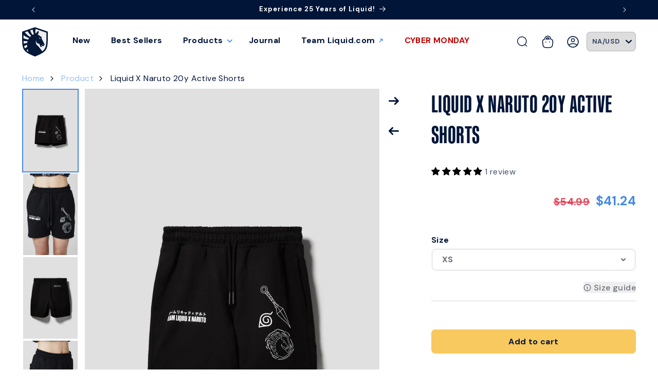

--- FILE ---
content_type: text/html; charset=utf-8
request_url: https://store.teamliquid.com/products/lxnb0196-blk-black-lxn-20y-naruto-shorts?_pos=1&_fid=777b73ba8&_ss=c&variant=39824714563678
body_size: 86962
content:
<!doctype html>
<html class="js" lang="en">
  <head>
    <meta charset="utf-8">
    <meta http-equiv="X-UA-Compatible" content="IE=edge">
    <meta name="viewport" content="width=device-width,initial-scale=1">
    <meta name="theme-color" content="">
    <link rel="canonical" href="https://store.teamliquid.com/products/lxnb0196-blk-black-lxn-20y-naruto-shorts"><link rel="icon" type="image/png" href="//store.teamliquid.com/cdn/shop/files/logo_181628db-1670-4d83-8677-815d3e68146c.png?crop=center&height=32&v=1689957381&width=32"><link rel="preconnect" href="https://fonts.shopifycdn.com" crossorigin><title>
    

    
      Liquid x naruto 20y active shorts | Team Liquid Store
    
</title>

    
   

    
      <meta name="description" content="Stay cool this summer with these LIQUID x NARUTO Active Shorts, perfectly designed to help you on missions or through your next training arc. Marked with a stylish kunai, as well as the symbols of the Hidden Leaf and Liquid villages. Female model is 5&#39;8 wearing a Small. 100% Cotton Cotton Fleece shorts with screenprint">
    

    

<meta property="og:site_name" content="Team Liquid">
<meta property="og:url" content="https://store.teamliquid.com/products/lxnb0196-blk-black-lxn-20y-naruto-shorts">
<meta property="og:title" content="LIQUID X NARUTO 20Y ACTIVE SHORTS">
<meta property="og:type" content="product">
<meta property="og:description" content="Stay cool this summer with these LIQUID x NARUTO Active Shorts, perfectly designed to help you on missions or through your next training arc. Marked with a stylish kunai, as well as the symbols of the Hidden Leaf and Liquid villages. Female model is 5&#39;8 wearing a Small. 100% Cotton Cotton Fleece shorts with screenprint"><meta property="og:image" content="http://store.teamliquid.com/cdn/shop/files/TeamLiquid_LiquidxNarutoShorts_LXNB0196-BLK_020923_TL36628_Layflats.jpg?v=1694531835">
  <meta property="og:image:secure_url" content="https://store.teamliquid.com/cdn/shop/files/TeamLiquid_LiquidxNarutoShorts_LXNB0196-BLK_020923_TL36628_Layflats.jpg?v=1694531835">
  <meta property="og:image:width" content="2000">
  <meta property="og:image:height" content="3000"><meta property="og:price:amount" content="41.24">
  <meta property="og:price:currency" content="USD"><meta name="twitter:site" content="@TeamLiquid"><meta name="twitter:card" content="summary_large_image">
<meta name="twitter:title" content="LIQUID X NARUTO 20Y ACTIVE SHORTS">
<meta name="twitter:description" content="Stay cool this summer with these LIQUID x NARUTO Active Shorts, perfectly designed to help you on missions or through your next training arc. Marked with a stylish kunai, as well as the symbols of the Hidden Leaf and Liquid villages. Female model is 5&#39;8 wearing a Small. 100% Cotton Cotton Fleece shorts with screenprint">


    <script src="//store.teamliquid.com/cdn/shop/t/352/assets/constants.js?v=132983761750457495441726595598" defer="defer"></script>
    <script src="//store.teamliquid.com/cdn/shop/t/352/assets/pubsub.js?v=158357773527763999511726595598" defer="defer"></script>
    <script src="//store.teamliquid.com/cdn/shop/t/352/assets/global.js?v=88558128918567037191726595598" defer="defer"></script><script src="//store.teamliquid.com/cdn/shop/t/352/assets/animations.js?v=88693664871331136111726595598" defer="defer"></script><!-- Header hook for plugins ================================================== -->




<script>
  
  // include any string part from the script url in this array to not load that script on homepage
  const scripts_not_to_load = [
    'https://shopify-widget.route.com/shopify.widget.js', // route
    'https://shopify-extension.getredo.com/main.js', // redo
    'https://shopify-extension.getredo.com/968-296c678d.js', // re:do
    'https://shopify-extension.getredo.com/379-8ef466b9.js', // re:do
  ];
  // include any string part from the script url in this array to not load that script on product page
  const scripts_not_to_load_product = [
  ];
  // include any string part from the script url in this array to not load that script on collection page
  const scripts_not_to_load_collection = [
  ];
  // include any string part from the script url in this array to not load that script on  content  pages
  const scripts_not_to_load_pages = [
  ];
  // include string part from the script url in this array to defer those scripts
  const scripts_to_defer = [
    'https://cdn.shopify.com/extensions/6aba34ae-74b7-4c05-898c-3df37e62032f/analyzify-ga4-ads-tracking-61/assets/an_analyzify.js', // analyzify
    'https://cdn.shopify.com/extensions/6aba34ae-74b7-4c05-898c-3df37e62032f/analyzify-ga4-ads-tracking-61/assets/adv-gtm-body.js', // analyzify
    'https://connect.facebook.net/en_US/fbevents.js', // facebook
    'https://geolocation-recommendations.shopifyapps.com/locale_bar/script.js', // geolocation
    'https://shopify-extension.getredo.com/main.js', // redo
    'https://shopify-extension.getredo.com/968-296c678d.js', // re:do
    'https://shopify-extension.getredo.com/379-8ef466b9.js', // re:do
    'https://intg.snapchat.com/shopify/shopify-scevent-init.js', // snapchat
    'https://cdn.weglot.com/weglot_script_tag.js', // weglot
    'https://staticw2.yotpo.com/9Prk1E1saSJcgzGPjjQpZ2rJifEzOYvNPgcadnte/widget.js', // yotpo na
    'https://staticw2.yotpo.com/l1j55fhyKTojaZfPCINO3j4HvTotOwIxNok2y3Vr/widget.js', // yotpo eu
    'https://cdn.shopify.com/proxy/d4186bc5d8fe21fc3df4c1c8803213d8a05a9dc100dcfe8dd5b7e4ed6b45b508/s.pandect.es/scripts/pandectes-core.js', // pandect
  ];
  window.is_homepage = false;
  window.is_collection = false;
  window.is_product = false;
  window.is_page = false;
  window.is_account = false;
  
  window.is_product =  true;
  
  window.cc_index = 0;
  window.markersNames = [];
  function cc_marks (name) {
    return {
      name,
      get start () {
      return `${this.name}_start`;
      },
      get end () {
      return `${this.name}_end`;
      }
    };
  }
  
  function cc_load_script(script) {
    // console.log("testing script: " + script);
    // console.log(window.cc_index);

    let load = true;

    if( is_homepage ){
      for( let i of scripts_not_to_load ){
        if( script.indexOf(i) != -1 ) {
          load = false;
          break;
        }
      }
    }
    if( is_collection ){
      for( let i of scripts_not_to_load_collection ){
        if( script.indexOf(i) != -1 ) {
          load = false;
          break;
        }
      }
    }
    if( is_product ){
      for( let i of scripts_not_to_load_product ){
        if( script.indexOf(i) != -1 ) {
          load = false;
          break;
        }
      }
    }
    if( is_page ){
      for( let i of scripts_not_to_load_pages ){
        if( script.indexOf(i) != -1 ) {
          load = false;
          break;
        }
      }
    }
    if( is_account ){
      for( let i of scripts_not_to_load_pages ){
        if( script.indexOf(i) != -1 ) {
          load = false;
          break;
        }
      }
    }
    
    // console.log(load, is_homepage);
    if( !load) {
      return;
    }

    // console.log("loading script: ", script);

    var marker = cc_marks("marker_" + window.cc_index );
    window.markersNames.push(marker);

    var script_start = document.createElement('script');
    script_start.text = "window.performance.mark(\"" + marker.start + "\");";
        
    var script_end = document.createElement('script');
    script_end.text = "window.performance.mark(\"" + marker.end + "\");";
        

    
    var s = document.createElement('script');
    s.type = "text\/javascript";
    // s.async = true;
    for( let i of scripts_to_defer ){
        if( script.indexOf(i) != -1 ) {
            s.defer = true;
            // console.log("deferring script: ", script);
            break;
        }
    }

    s.src = script;

      // uncomment this to load at the head
      // var scripts = document.getElementsByTagName('script');
      // var x = scripts[0];
  
      // here the scripts are being loaded at the bottom
      var scripts = document.getElementsByTagName('script');
      var x = scripts[scripts.length - 1];
      
    var n = x.nextSibling;
    // console.log(x);
    // comment this line for performance benchmarking
    x.parentNode.insertBefore(s, x);

    // uncomment these for performance benchmarking
    // x.parentNode.insertBefore(script_start, n);
    // x.parentNode.insertBefore(s, script_start.nextSibling);
    // s.parentNode.insertBefore(script_end, s.nextSibling);
    
    window.cc_index++;
  }
</script>


    <script>window.performance && window.performance.mark && window.performance.mark('shopify.content_for_header.start');</script><meta name="google-site-verification" content="7bi2xaDnxVuuVtvLhjnH5p8526qxwpsvXc5WGET1Dtc">
<meta name="facebook-domain-verification" content="x6hwhygju9k3e689qmug11poio8ep1">
<meta id="shopify-digital-wallet" name="shopify-digital-wallet" content="/2411692089/digital_wallets/dialog">
<meta name="shopify-checkout-api-token" content="e07be989edb2cf1e20afd11d20239df4">
<meta id="in-context-paypal-metadata" data-shop-id="2411692089" data-venmo-supported="false" data-environment="production" data-locale="en_US" data-paypal-v4="true" data-currency="USD">
<link rel="alternate" hreflang="x-default" href="https://store.teamliquid.com/products/lxnb0196-blk-black-lxn-20y-naruto-shorts">
<link rel="alternate" hreflang="en-CA" href="https://store.teamliquid.com/en-ca/products/lxnb0196-blk-black-lxn-20y-naruto-shorts">
<link rel="alternate" hreflang="en-GB" href="https://store.teamliquid.com/en-gb/products/lxnb0196-blk-black-lxn-20y-naruto-shorts">
<link rel="alternate" hreflang="en-US" href="https://store.teamliquid.com/products/lxnb0196-blk-black-lxn-20y-naruto-shorts">
<link rel="alternate" type="application/json+oembed" href="https://store.teamliquid.com/products/lxnb0196-blk-black-lxn-20y-naruto-shorts.oembed">
<script async="async" src="/checkouts/internal/preloads.js?locale=en-US"></script>
<link rel="preconnect" href="https://shop.app" crossorigin="anonymous">
<script async="async" src="https://shop.app/checkouts/internal/preloads.js?locale=en-US&shop_id=2411692089" crossorigin="anonymous"></script>
<script id="apple-pay-shop-capabilities" type="application/json">{"shopId":2411692089,"countryCode":"US","currencyCode":"USD","merchantCapabilities":["supports3DS"],"merchantId":"gid:\/\/shopify\/Shop\/2411692089","merchantName":"Team Liquid","requiredBillingContactFields":["postalAddress","email","phone"],"requiredShippingContactFields":["postalAddress","email","phone"],"shippingType":"shipping","supportedNetworks":["visa","masterCard","amex","discover","elo","jcb"],"total":{"type":"pending","label":"Team Liquid","amount":"1.00"},"shopifyPaymentsEnabled":true,"supportsSubscriptions":true}</script>
<script id="shopify-features" type="application/json">{"accessToken":"e07be989edb2cf1e20afd11d20239df4","betas":["rich-media-storefront-analytics"],"domain":"store.teamliquid.com","predictiveSearch":true,"shopId":2411692089,"locale":"en"}</script>
<script>var Shopify = Shopify || {};
Shopify.shop = "team-liquid.myshopify.com";
Shopify.locale = "en";
Shopify.currency = {"active":"USD","rate":"1.0"};
Shopify.country = "US";
Shopify.theme = {"name":"TL [StackAdapt] 240917","id":127347359838,"schema_name":"Dawn","schema_version":"15.0.0","theme_store_id":null,"role":"main"};
Shopify.theme.handle = "null";
Shopify.theme.style = {"id":null,"handle":null};
Shopify.cdnHost = "store.teamliquid.com/cdn";
Shopify.routes = Shopify.routes || {};
Shopify.routes.root = "/";</script>
<script type="module">!function(o){(o.Shopify=o.Shopify||{}).modules=!0}(window);</script>
<script>!function(o){function n(){var o=[];function n(){o.push(Array.prototype.slice.apply(arguments))}return n.q=o,n}var t=o.Shopify=o.Shopify||{};t.loadFeatures=n(),t.autoloadFeatures=n()}(window);</script>
<script>
  window.ShopifyPay = window.ShopifyPay || {};
  window.ShopifyPay.apiHost = "shop.app\/pay";
  window.ShopifyPay.redirectState = null;
</script>
<script id="shop-js-analytics" type="application/json">{"pageType":"product"}</script>
<script defer="defer" async type="module" src="//store.teamliquid.com/cdn/shopifycloud/shop-js/modules/v2/client.init-shop-cart-sync_D0dqhulL.en.esm.js"></script>
<script defer="defer" async type="module" src="//store.teamliquid.com/cdn/shopifycloud/shop-js/modules/v2/chunk.common_CpVO7qML.esm.js"></script>
<script type="module">
  await import("//store.teamliquid.com/cdn/shopifycloud/shop-js/modules/v2/client.init-shop-cart-sync_D0dqhulL.en.esm.js");
await import("//store.teamliquid.com/cdn/shopifycloud/shop-js/modules/v2/chunk.common_CpVO7qML.esm.js");

  window.Shopify.SignInWithShop?.initShopCartSync?.({"fedCMEnabled":true,"windoidEnabled":true});

</script>
<script defer="defer" async type="module" src="//store.teamliquid.com/cdn/shopifycloud/shop-js/modules/v2/client.payment-terms_BmrqWn8r.en.esm.js"></script>
<script defer="defer" async type="module" src="//store.teamliquid.com/cdn/shopifycloud/shop-js/modules/v2/chunk.common_CpVO7qML.esm.js"></script>
<script defer="defer" async type="module" src="//store.teamliquid.com/cdn/shopifycloud/shop-js/modules/v2/chunk.modal_DKF6x0Jh.esm.js"></script>
<script type="module">
  await import("//store.teamliquid.com/cdn/shopifycloud/shop-js/modules/v2/client.payment-terms_BmrqWn8r.en.esm.js");
await import("//store.teamliquid.com/cdn/shopifycloud/shop-js/modules/v2/chunk.common_CpVO7qML.esm.js");
await import("//store.teamliquid.com/cdn/shopifycloud/shop-js/modules/v2/chunk.modal_DKF6x0Jh.esm.js");

  
</script>
<script>
  window.Shopify = window.Shopify || {};
  if (!window.Shopify.featureAssets) window.Shopify.featureAssets = {};
  window.Shopify.featureAssets['shop-js'] = {"shop-cart-sync":["modules/v2/client.shop-cart-sync_D9bwt38V.en.esm.js","modules/v2/chunk.common_CpVO7qML.esm.js"],"init-fed-cm":["modules/v2/client.init-fed-cm_BJ8NPuHe.en.esm.js","modules/v2/chunk.common_CpVO7qML.esm.js"],"init-shop-email-lookup-coordinator":["modules/v2/client.init-shop-email-lookup-coordinator_pVrP2-kG.en.esm.js","modules/v2/chunk.common_CpVO7qML.esm.js"],"shop-cash-offers":["modules/v2/client.shop-cash-offers_CNh7FWN-.en.esm.js","modules/v2/chunk.common_CpVO7qML.esm.js","modules/v2/chunk.modal_DKF6x0Jh.esm.js"],"init-shop-cart-sync":["modules/v2/client.init-shop-cart-sync_D0dqhulL.en.esm.js","modules/v2/chunk.common_CpVO7qML.esm.js"],"init-windoid":["modules/v2/client.init-windoid_DaoAelzT.en.esm.js","modules/v2/chunk.common_CpVO7qML.esm.js"],"shop-toast-manager":["modules/v2/client.shop-toast-manager_1DND8Tac.en.esm.js","modules/v2/chunk.common_CpVO7qML.esm.js"],"pay-button":["modules/v2/client.pay-button_CFeQi1r6.en.esm.js","modules/v2/chunk.common_CpVO7qML.esm.js"],"shop-button":["modules/v2/client.shop-button_Ca94MDdQ.en.esm.js","modules/v2/chunk.common_CpVO7qML.esm.js"],"shop-login-button":["modules/v2/client.shop-login-button_DPYNfp1Z.en.esm.js","modules/v2/chunk.common_CpVO7qML.esm.js","modules/v2/chunk.modal_DKF6x0Jh.esm.js"],"avatar":["modules/v2/client.avatar_BTnouDA3.en.esm.js"],"shop-follow-button":["modules/v2/client.shop-follow-button_BMKh4nJE.en.esm.js","modules/v2/chunk.common_CpVO7qML.esm.js","modules/v2/chunk.modal_DKF6x0Jh.esm.js"],"init-customer-accounts-sign-up":["modules/v2/client.init-customer-accounts-sign-up_CJXi5kRN.en.esm.js","modules/v2/client.shop-login-button_DPYNfp1Z.en.esm.js","modules/v2/chunk.common_CpVO7qML.esm.js","modules/v2/chunk.modal_DKF6x0Jh.esm.js"],"init-shop-for-new-customer-accounts":["modules/v2/client.init-shop-for-new-customer-accounts_BoBxkgWu.en.esm.js","modules/v2/client.shop-login-button_DPYNfp1Z.en.esm.js","modules/v2/chunk.common_CpVO7qML.esm.js","modules/v2/chunk.modal_DKF6x0Jh.esm.js"],"init-customer-accounts":["modules/v2/client.init-customer-accounts_DCuDTzpR.en.esm.js","modules/v2/client.shop-login-button_DPYNfp1Z.en.esm.js","modules/v2/chunk.common_CpVO7qML.esm.js","modules/v2/chunk.modal_DKF6x0Jh.esm.js"],"checkout-modal":["modules/v2/client.checkout-modal_U_3e4VxF.en.esm.js","modules/v2/chunk.common_CpVO7qML.esm.js","modules/v2/chunk.modal_DKF6x0Jh.esm.js"],"lead-capture":["modules/v2/client.lead-capture_DEgn0Z8u.en.esm.js","modules/v2/chunk.common_CpVO7qML.esm.js","modules/v2/chunk.modal_DKF6x0Jh.esm.js"],"shop-login":["modules/v2/client.shop-login_CoM5QKZ_.en.esm.js","modules/v2/chunk.common_CpVO7qML.esm.js","modules/v2/chunk.modal_DKF6x0Jh.esm.js"],"payment-terms":["modules/v2/client.payment-terms_BmrqWn8r.en.esm.js","modules/v2/chunk.common_CpVO7qML.esm.js","modules/v2/chunk.modal_DKF6x0Jh.esm.js"]};
</script>
<script>(function() {
  var isLoaded = false;
  function asyncLoad() {
    if (isLoaded) return;
    isLoaded = true;
    var urls = ["https:\/\/intg.snapchat.com\/shopify\/shopify-scevent-init.js?id=d4a95b5c-0078-4442-a695-55e2db00923b\u0026shop=team-liquid.myshopify.com","https:\/\/sellup.herokuapp.com\/upseller.js?shop=team-liquid.myshopify.com","https:\/\/chat-widget.getredo.com\/widget.js?widgetId=7xs3asoh3gk2t3t\u0026shop=team-liquid.myshopify.com"];
    for (var i = 0; i < urls.length; i++) {
      cc_load_script(urls[i]);
      
      
      
      
      
    }
  };
  if(window.attachEvent) {
    window.attachEvent('onload', asyncLoad);
  } else {
    window.addEventListener('load', asyncLoad, false);
  }
})();</script>
<script id="__st">var __st={"a":2411692089,"offset":-28800,"reqid":"12dcd640-604d-450f-b75f-1ce3a68ef88d-1764740914","pageurl":"store.teamliquid.com\/products\/lxnb0196-blk-black-lxn-20y-naruto-shorts?_pos=1\u0026_fid=777b73ba8\u0026_ss=c\u0026variant=39824714563678","u":"e2cc3f272da9","p":"product","rtyp":"product","rid":6729180872798};</script>
<script>window.ShopifyPaypalV4VisibilityTracking = true;</script>
<script id="captcha-bootstrap">!function(){'use strict';const t='contact',e='account',n='new_comment',o=[[t,t],['blogs',n],['comments',n],[t,'customer']],c=[[e,'customer_login'],[e,'guest_login'],[e,'recover_customer_password'],[e,'create_customer']],r=t=>t.map((([t,e])=>`form[action*='/${t}']:not([data-nocaptcha='true']) input[name='form_type'][value='${e}']`)).join(','),a=t=>()=>t?[...document.querySelectorAll(t)].map((t=>t.form)):[];function s(){const t=[...o],e=r(t);return a(e)}const i='password',u='form_key',d=['recaptcha-v3-token','g-recaptcha-response','h-captcha-response',i],f=()=>{try{return window.sessionStorage}catch{return}},m='__shopify_v',_=t=>t.elements[u];function p(t,e,n=!1){try{const o=window.sessionStorage,c=JSON.parse(o.getItem(e)),{data:r}=function(t){const{data:e,action:n}=t;return t[m]||n?{data:e,action:n}:{data:t,action:n}}(c);for(const[e,n]of Object.entries(r))t.elements[e]&&(t.elements[e].value=n);n&&o.removeItem(e)}catch(o){console.error('form repopulation failed',{error:o})}}const l='form_type',E='cptcha';function T(t){t.dataset[E]=!0}const w=window,h=w.document,L='Shopify',v='ce_forms',y='captcha';let A=!1;((t,e)=>{const n=(g='f06e6c50-85a8-45c8-87d0-21a2b65856fe',I='https://cdn.shopify.com/shopifycloud/storefront-forms-hcaptcha/ce_storefront_forms_captcha_hcaptcha.v1.5.2.iife.js',D={infoText:'Protected by hCaptcha',privacyText:'Privacy',termsText:'Terms'},(t,e,n)=>{const o=w[L][v],c=o.bindForm;if(c)return c(t,g,e,D).then(n);var r;o.q.push([[t,g,e,D],n]),r=I,A||(h.body.append(Object.assign(h.createElement('script'),{id:'captcha-provider',async:!0,src:r})),A=!0)});var g,I,D;w[L]=w[L]||{},w[L][v]=w[L][v]||{},w[L][v].q=[],w[L][y]=w[L][y]||{},w[L][y].protect=function(t,e){n(t,void 0,e),T(t)},Object.freeze(w[L][y]),function(t,e,n,w,h,L){const[v,y,A,g]=function(t,e,n){const i=e?o:[],u=t?c:[],d=[...i,...u],f=r(d),m=r(i),_=r(d.filter((([t,e])=>n.includes(e))));return[a(f),a(m),a(_),s()]}(w,h,L),I=t=>{const e=t.target;return e instanceof HTMLFormElement?e:e&&e.form},D=t=>v().includes(t);t.addEventListener('submit',(t=>{const e=I(t);if(!e)return;const n=D(e)&&!e.dataset.hcaptchaBound&&!e.dataset.recaptchaBound,o=_(e),c=g().includes(e)&&(!o||!o.value);(n||c)&&t.preventDefault(),c&&!n&&(function(t){try{if(!f())return;!function(t){const e=f();if(!e)return;const n=_(t);if(!n)return;const o=n.value;o&&e.removeItem(o)}(t);const e=Array.from(Array(32),(()=>Math.random().toString(36)[2])).join('');!function(t,e){_(t)||t.append(Object.assign(document.createElement('input'),{type:'hidden',name:u})),t.elements[u].value=e}(t,e),function(t,e){const n=f();if(!n)return;const o=[...t.querySelectorAll(`input[type='${i}']`)].map((({name:t})=>t)),c=[...d,...o],r={};for(const[a,s]of new FormData(t).entries())c.includes(a)||(r[a]=s);n.setItem(e,JSON.stringify({[m]:1,action:t.action,data:r}))}(t,e)}catch(e){console.error('failed to persist form',e)}}(e),e.submit())}));const S=(t,e)=>{t&&!t.dataset[E]&&(n(t,e.some((e=>e===t))),T(t))};for(const o of['focusin','change'])t.addEventListener(o,(t=>{const e=I(t);D(e)&&S(e,y())}));const B=e.get('form_key'),M=e.get(l),P=B&&M;t.addEventListener('DOMContentLoaded',(()=>{const t=y();if(P)for(const e of t)e.elements[l].value===M&&p(e,B);[...new Set([...A(),...v().filter((t=>'true'===t.dataset.shopifyCaptcha))])].forEach((e=>S(e,t)))}))}(h,new URLSearchParams(w.location.search),n,t,e,['guest_login'])})(!1,!0)}();</script>
<script integrity="sha256-52AcMU7V7pcBOXWImdc/TAGTFKeNjmkeM1Pvks/DTgc=" data-source-attribution="shopify.loadfeatures" defer="defer" src="//store.teamliquid.com/cdn/shopifycloud/storefront/assets/storefront/load_feature-81c60534.js" crossorigin="anonymous"></script>
<script crossorigin="anonymous" defer="defer" src="//store.teamliquid.com/cdn/shopifycloud/storefront/assets/shopify_pay/storefront-65b4c6d7.js?v=20250812"></script>
<script data-source-attribution="shopify.dynamic_checkout.dynamic.init">var Shopify=Shopify||{};Shopify.PaymentButton=Shopify.PaymentButton||{isStorefrontPortableWallets:!0,init:function(){window.Shopify.PaymentButton.init=function(){};var t=document.createElement("script");t.src="https://store.teamliquid.com/cdn/shopifycloud/portable-wallets/latest/portable-wallets.en.js",t.type="module",document.head.appendChild(t)}};
</script>
<script data-source-attribution="shopify.dynamic_checkout.buyer_consent">
  function portableWalletsHideBuyerConsent(e){var t=document.getElementById("shopify-buyer-consent"),n=document.getElementById("shopify-subscription-policy-button");t&&n&&(t.classList.add("hidden"),t.setAttribute("aria-hidden","true"),n.removeEventListener("click",e))}function portableWalletsShowBuyerConsent(e){var t=document.getElementById("shopify-buyer-consent"),n=document.getElementById("shopify-subscription-policy-button");t&&n&&(t.classList.remove("hidden"),t.removeAttribute("aria-hidden"),n.addEventListener("click",e))}window.Shopify?.PaymentButton&&(window.Shopify.PaymentButton.hideBuyerConsent=portableWalletsHideBuyerConsent,window.Shopify.PaymentButton.showBuyerConsent=portableWalletsShowBuyerConsent);
</script>
<script>
  function portableWalletsCleanup(e){e&&e.src&&console.error("Failed to load portable wallets script "+e.src);var t=document.querySelectorAll("shopify-accelerated-checkout .shopify-payment-button__skeleton, shopify-accelerated-checkout-cart .wallet-cart-button__skeleton"),e=document.getElementById("shopify-buyer-consent");for(let e=0;e<t.length;e++)t[e].remove();e&&e.remove()}function portableWalletsNotLoadedAsModule(e){e instanceof ErrorEvent&&"string"==typeof e.message&&e.message.includes("import.meta")&&"string"==typeof e.filename&&e.filename.includes("portable-wallets")&&(window.removeEventListener("error",portableWalletsNotLoadedAsModule),window.Shopify.PaymentButton.failedToLoad=e,"loading"===document.readyState?document.addEventListener("DOMContentLoaded",window.Shopify.PaymentButton.init):window.Shopify.PaymentButton.init())}window.addEventListener("error",portableWalletsNotLoadedAsModule);
</script>

<script type="module" src="https://store.teamliquid.com/cdn/shopifycloud/portable-wallets/latest/portable-wallets.en.js" onError="portableWalletsCleanup(this)" crossorigin="anonymous"></script>
<script nomodule>
  document.addEventListener("DOMContentLoaded", portableWalletsCleanup);
</script>

<script id='scb4127' type='text/javascript' async='' src='https://store.teamliquid.com/cdn/shopifycloud/privacy-banner/storefront-banner.js'></script><link id="shopify-accelerated-checkout-styles" rel="stylesheet" media="screen" href="https://store.teamliquid.com/cdn/shopifycloud/portable-wallets/latest/accelerated-checkout-backwards-compat.css" crossorigin="anonymous">
<style id="shopify-accelerated-checkout-cart">
        #shopify-buyer-consent {
  margin-top: 1em;
  display: inline-block;
  width: 100%;
}

#shopify-buyer-consent.hidden {
  display: none;
}

#shopify-subscription-policy-button {
  background: none;
  border: none;
  padding: 0;
  text-decoration: underline;
  font-size: inherit;
  cursor: pointer;
}

#shopify-subscription-policy-button::before {
  box-shadow: none;
}

      </style>
<script id="sections-script" data-sections="header" defer="defer" src="//store.teamliquid.com/cdn/shop/t/352/compiled_assets/scripts.js?74994"></script>
<script>window.performance && window.performance.mark && window.performance.mark('shopify.content_for_header.end');</script>


    <style data-shopify>
      @font-face {
  font-family: "DM Sans";
  font-weight: 400;
  font-style: normal;
  font-display: swap;
  src: url("//store.teamliquid.com/cdn/fonts/dm_sans/dmsans_n4.ec80bd4dd7e1a334c969c265873491ae56018d72.woff2") format("woff2"),
       url("//store.teamliquid.com/cdn/fonts/dm_sans/dmsans_n4.87bdd914d8a61247b911147ae68e754d695c58a6.woff") format("woff");
}

      @font-face {
  font-family: "DM Sans";
  font-weight: 700;
  font-style: normal;
  font-display: swap;
  src: url("//store.teamliquid.com/cdn/fonts/dm_sans/dmsans_n7.97e21d81502002291ea1de8aefb79170c6946ce5.woff2") format("woff2"),
       url("//store.teamliquid.com/cdn/fonts/dm_sans/dmsans_n7.af5c214f5116410ca1d53a2090665620e78e2e1b.woff") format("woff");
}

      @font-face {
  font-family: "DM Sans";
  font-weight: 400;
  font-style: italic;
  font-display: swap;
  src: url("//store.teamliquid.com/cdn/fonts/dm_sans/dmsans_i4.b8fe05e69ee95d5a53155c346957d8cbf5081c1a.woff2") format("woff2"),
       url("//store.teamliquid.com/cdn/fonts/dm_sans/dmsans_i4.403fe28ee2ea63e142575c0aa47684d65f8c23a0.woff") format("woff");
}

      @font-face {
  font-family: "DM Sans";
  font-weight: 700;
  font-style: italic;
  font-display: swap;
  src: url("//store.teamliquid.com/cdn/fonts/dm_sans/dmsans_i7.52b57f7d7342eb7255084623d98ab83fd96e7f9b.woff2") format("woff2"),
       url("//store.teamliquid.com/cdn/fonts/dm_sans/dmsans_i7.d5e14ef18a1d4a8ce78a4187580b4eb1759c2eda.woff") format("woff");
}

      @font-face {
  font-family: "DM Sans";
  font-weight: 700;
  font-style: normal;
  font-display: swap;
  src: url("//store.teamliquid.com/cdn/fonts/dm_sans/dmsans_n7.97e21d81502002291ea1de8aefb79170c6946ce5.woff2") format("woff2"),
       url("//store.teamliquid.com/cdn/fonts/dm_sans/dmsans_n7.af5c214f5116410ca1d53a2090665620e78e2e1b.woff") format("woff");
}


      
        :root,
        .color-background-1 {
          --color-background: 255,255,255;
        
          --gradient-background: #ffffff;
        

        

        --color-foreground: 0,21,56;
        --color-background-contrast: 191,191,191;
        --color-shadow: 18,18,18;
        --color-button: 247,201,94;
        --color-button-text: 0,21,56;
        --color-secondary-button: 255,255,255;
        --color-secondary-button-text: 0,21,56;
        --color-link: 0,21,56;
        --color-badge-foreground: 0,21,56;
        --color-badge-background: 255,255,255;
        --color-badge-border: 0,21,56;
        --payment-terms-background-color: rgb(255 255 255);
      }
      
        
        .color-background-2 {
          --color-background: 227,241,255;
        
          --gradient-background: #e3f1ff;
        

        

        --color-foreground: 0,21,56;
        --color-background-contrast: 99,177,255;
        --color-shadow: 243,243,243;
        --color-button: 255,255,255;
        --color-button-text: 0,21,56;
        --color-secondary-button: 227,241,255;
        --color-secondary-button-text: 255,255,255;
        --color-link: 255,255,255;
        --color-badge-foreground: 0,21,56;
        --color-badge-background: 227,241,255;
        --color-badge-border: 0,21,56;
        --payment-terms-background-color: rgb(227 241 255);
      }
      
        
        .color-inverse {
          --color-background: 36,40,51;
        
          --gradient-background: #242833;
        

        

        --color-foreground: 255,255,255;
        --color-background-contrast: 47,52,66;
        --color-shadow: 18,18,18;
        --color-button: 255,255,255;
        --color-button-text: 0,0,0;
        --color-secondary-button: 36,40,51;
        --color-secondary-button-text: 255,255,255;
        --color-link: 255,255,255;
        --color-badge-foreground: 255,255,255;
        --color-badge-background: 36,40,51;
        --color-badge-border: 255,255,255;
        --payment-terms-background-color: rgb(36 40 51);
      }
      
        
        .color-accent-1 {
          --color-background: 18,18,18;
        
          --gradient-background: #121212;
        

        

        --color-foreground: 255,255,255;
        --color-background-contrast: 146,146,146;
        --color-shadow: 18,18,18;
        --color-button: 255,255,255;
        --color-button-text: 18,18,18;
        --color-secondary-button: 18,18,18;
        --color-secondary-button-text: 255,255,255;
        --color-link: 255,255,255;
        --color-badge-foreground: 255,255,255;
        --color-badge-background: 18,18,18;
        --color-badge-border: 255,255,255;
        --payment-terms-background-color: rgb(18 18 18);
      }
      
        
        .color-accent-2 {
          --color-background: 0,21,56;
        
          --gradient-background: #001538;
        

        

        --color-foreground: 255,255,255;
        --color-background-contrast: 56,131,255;
        --color-shadow: 243,243,243;
        --color-button: 255,255,255;
        --color-button-text: 0,21,56;
        --color-secondary-button: 0,21,56;
        --color-secondary-button-text: 255,255,255;
        --color-link: 255,255,255;
        --color-badge-foreground: 255,255,255;
        --color-badge-background: 0,21,56;
        --color-badge-border: 255,255,255;
        --payment-terms-background-color: rgb(0 21 56);
      }
      
        
        .color-scheme-16099e5d-98ca-4bd6-ae7e-3b2c8f3d442b {
          --color-background: 255,255,255;
        
          --gradient-background: #ffffff;
        

        

        --color-foreground: 0,21,56;
        --color-background-contrast: 191,191,191;
        --color-shadow: 18,18,18;
        --color-button: 247,201,94;
        --color-button-text: 0,21,56;
        --color-secondary-button: 255,255,255;
        --color-secondary-button-text: 0,21,56;
        --color-link: 0,21,56;
        --color-badge-foreground: 0,21,56;
        --color-badge-background: 255,255,255;
        --color-badge-border: 0,21,56;
        --payment-terms-background-color: rgb(255 255 255);
      }
      

      body, .color-background-1, .color-background-2, .color-inverse, .color-accent-1, .color-accent-2, .color-scheme-16099e5d-98ca-4bd6-ae7e-3b2c8f3d442b {
        color: rgba(var(--color-foreground), 0.75);
        background-color: rgb(var(--color-background));
      }

      :root {
        --font-body-family: "DM Sans", sans-serif;
        --font-body-style: normal;
        --font-body-weight: 400;
        --font-body-weight-bold: 700;

        --font-heading-family: "DM Sans", sans-serif;
        --font-heading-style: normal;
        --font-heading-weight: 700;

        --font-body-scale: 1.0;
        --font-heading-scale: 1.0;

        --media-padding: px;
        --media-border-opacity: 0.05;
        --media-border-width: 1px;
        --media-radius: 0px;
        --media-shadow-opacity: 0.0;
        --media-shadow-horizontal-offset: 0px;
        --media-shadow-vertical-offset: 4px;
        --media-shadow-blur-radius: 0px;
        --media-shadow-visible: 0;

        /* --page-width: 140rem; */
        --page-width: 122.4rem;
        --page-width-margin: 0rem;

        --product-card-image-padding: 0.0rem;
        --product-card-corner-radius: 0.8rem;
        --product-card-text-alignment: left;
        --product-card-border-width: 0.0rem;
        --product-card-border-opacity: 0.1;
        --product-card-shadow-opacity: 0.0;
        --product-card-shadow-visible: 0;
        --product-card-shadow-horizontal-offset: 0.0rem;
        --product-card-shadow-vertical-offset: 0.4rem;
        --product-card-shadow-blur-radius: 0.5rem;

        --collection-card-image-padding: 0.0rem;
        --collection-card-corner-radius: 0.0rem;
        --collection-card-text-alignment: left;
        --collection-card-border-width: 0.0rem;
        --collection-card-border-opacity: 0.1;
        --collection-card-shadow-opacity: 0.0;
        --collection-card-shadow-visible: 0;
        --collection-card-shadow-horizontal-offset: 0.0rem;
        --collection-card-shadow-vertical-offset: 0.4rem;
        --collection-card-shadow-blur-radius: 0.5rem;

        --blog-card-image-padding: 0.0rem;
        --blog-card-corner-radius: 0.0rem;
        --blog-card-text-alignment: left;
        --blog-card-border-width: 0.0rem;
        --blog-card-border-opacity: 0.1;
        --blog-card-shadow-opacity: 0.0;
        --blog-card-shadow-visible: 0;
        --blog-card-shadow-horizontal-offset: 0.0rem;
        --blog-card-shadow-vertical-offset: 0.4rem;
        --blog-card-shadow-blur-radius: 0.5rem;

        --badge-corner-radius: 4.0rem;

        --popup-border-width: 1px;
        --popup-border-opacity: 0.1;
        --popup-corner-radius: 0px;
        --popup-shadow-opacity: 0.0;
        --popup-shadow-horizontal-offset: 0px;
        --popup-shadow-vertical-offset: 4px;
        --popup-shadow-blur-radius: 5px;

        --drawer-border-width: 1px;
        --drawer-border-opacity: 0.1;
        --drawer-shadow-opacity: 0.0;
        --drawer-shadow-horizontal-offset: 0px;
        --drawer-shadow-vertical-offset: 4px;
        --drawer-shadow-blur-radius: 5px;

        --spacing-sections-desktop: 0px;
        --spacing-sections-mobile: 0px;

        --grid-desktop-vertical-spacing: 40px;
        --grid-desktop-horizontal-spacing: 24px;
        --grid-mobile-vertical-spacing: 20px;
        --grid-mobile-horizontal-spacing: 12px;

        --text-boxes-border-opacity: 0.1;
        --text-boxes-border-width: 0px;
        --text-boxes-radius: 0px;
        --text-boxes-shadow-opacity: 0.0;
        --text-boxes-shadow-visible: 0;
        --text-boxes-shadow-horizontal-offset: 0px;
        --text-boxes-shadow-vertical-offset: 4px;
        --text-boxes-shadow-blur-radius: 5px;

        --buttons-radius: 0px;
        --buttons-radius-outset: 0px;
        --buttons-border-width: 1px;
        --buttons-border-opacity: 1.0;
        --buttons-shadow-opacity: 0.0;
        --buttons-shadow-visible: 0;
        --buttons-shadow-horizontal-offset: 0px;
        --buttons-shadow-vertical-offset: 4px;
        --buttons-shadow-blur-radius: 5px;
        --buttons-border-offset: 0px;

        --inputs-radius: 8px;
        --inputs-border-width: 1px;
        --inputs-border-opacity: 0.55;
        --inputs-shadow-opacity: 0.0;
        --inputs-shadow-horizontal-offset: 0px;
        --inputs-margin-offset: 0px;
        --inputs-shadow-vertical-offset: 4px;
        --inputs-shadow-blur-radius: 5px;
        --inputs-radius-outset: 9px;

        --variant-pills-radius: 40px;
        --variant-pills-border-width: 1px;
        --variant-pills-border-opacity: 0.55;
        --variant-pills-shadow-opacity: 0.0;
        --variant-pills-shadow-horizontal-offset: 0px;
        --variant-pills-shadow-vertical-offset: 4px;
        --variant-pills-shadow-blur-radius: 5px;
      }

      *,
      *::before,
      *::after {
        box-sizing: inherit;
      }

      html {
        box-sizing: border-box;
        /* font-size: calc(var(--font-body-scale) * 62.5%); */
        font-size: 62.5%;
        height: 100%;
      }

      body {
        display: grid;
        grid-template-rows: auto auto 1fr auto;
        grid-template-columns: 100%;
        min-height: 100%;
        margin: 0;
        font-size: 1.5rem;
        letter-spacing: 0.06rem;
        line-height: calc(1 + 0.8 / var(--font-body-scale));
        font-family: var(--font-body-family);
        font-style: var(--font-body-style);
        font-weight: var(--font-body-weight);
      }

      @media screen and (min-width: 750px) {
        body {
          font-size: 1.6rem;
        }
      }
    </style>

    <link href="//store.teamliquid.com/cdn/shop/t/352/assets/base.css?v=143451131028374168181726595598" rel="stylesheet" type="text/css" media="all" />

    
      
      <link href="//store.teamliquid.com/cdn/shop/t/352/assets/component-cookie-banner-na.min.css?v=103421883378072654271726595598" rel="stylesheet" type="text/css" media="all" />
    

      <link rel="preload" as="font" href="//store.teamliquid.com/cdn/fonts/dm_sans/dmsans_n4.ec80bd4dd7e1a334c969c265873491ae56018d72.woff2" type="font/woff2" crossorigin>
      

      <link rel="preload" as="font" href="//store.teamliquid.com/cdn/fonts/dm_sans/dmsans_n7.97e21d81502002291ea1de8aefb79170c6946ce5.woff2" type="font/woff2" crossorigin>
      
<link href="//store.teamliquid.com/cdn/shop/t/352/assets/component-localization-form.css?v=120620094879297847921726595598" rel="stylesheet" type="text/css" media="all" />
      <script src="//store.teamliquid.com/cdn/shop/t/352/assets/localization-form.js?v=144176611646395275351726595598" defer="defer"></script><link
        rel="stylesheet"
        href="//store.teamliquid.com/cdn/shop/t/352/assets/component-predictive-search.css?v=118923337488134913561726595598"
        media="print"
        onload="this.media='all'"
      ><script>
      if (Shopify.designMode) {
        document.documentElement.classList.add('shopify-design-mode');
      }
    </script>

    
    <link href="//store.teamliquid.com/cdn/shop/t/352/assets/upcart-cartdrawer.min.css?v=183106465238280947861726595598" rel="stylesheet" type="text/css" media="all" />
    
    <link href="//store.teamliquid.com/cdn/shop/t/352/assets/tailwind.css?v=9102493492980314541726595598" rel="stylesheet" type="text/css" media="all" />
    <script type="module" src="//store.teamliquid.com/cdn/shop/t/352/assets/vite-alpine.js?v=16057606932231376241726595598"></script>
    
    <link href="//store.teamliquid.com/cdn/shop/t/352/assets/font-typekit-kaneda.min.css?v=56077188610736415361726595598" rel="stylesheet" type="text/css" media="all" />
    
    <link rel="preconnect" href="https://fonts.googleapis.com">
    <link rel="preconnect" href="https://fonts.gstatic.com" crossorigin>
    <link href="//store.teamliquid.com/cdn/shop/t/352/assets/font-adobe-dmsans.min.css?v=172381476502299504081726595598" rel="stylesheet" type="text/css" media="all" />
    
  <link href="//store.teamliquid.com/cdn/shop/t/352/assets/flickity.min.css?v=12404722746677358661726595598" rel="stylesheet" type="text/css" media="all" />
  <style data-shopify>
    .product-carousel .carousel-cell {
      border: 1px solid #fff;
      border-bottom: 0;
      border-top: 0;
    }
  </style>
  <script src="//store.teamliquid.com/cdn/shop/t/352/assets/flickity.pkgd.min.js?v=114460508543641870001726595598" defer></script>
  <script>
    // Flickity Init | Product slider
    document.addEventListener('DOMContentLoaded', function () {
      const productCarousel = document.querySelector('.product-carousel') || null;
      const productFlickity = {
        on: {
          ready: function () {
            // console.log('Flickity is ready');
            let productImage = document.querySelectorAll('.product-carousel .tw-opacity-0');
            productImage.forEach(function (productImage) {
              productImage.classList.remove('tw-opacity-0');
            });
            carouselHeight();
          },
          change: function (index) {
            // console.log('Slide changed to ' + index);
            carouselActive(index);
          },
        },
        cellAlign: 'right',
        draggable: true,
        dragThreshold: 10,
        lazyLoad: 2,
        pageDots: true, // This needs to be true for the imageDotNav() function | tl-media-gallery.liquid
        prevNextButtons: false,
        wrapAround: true,
      };
      let flkty = productCarousel != null ? new Flickity(productCarousel, productFlickity) : null;
      // New Arrows
      let arrowLeft = document.querySelector('#prevButton');
      let arrowRight = document.querySelector('#nextButton');
      arrowLeft.addEventListener('click', (event) => {
        event.preventDefault();
        if (flkty != null) {
          flkty.previous();
        }
      });
      arrowRight.addEventListener('click', (event) => {
        event.preventDefault();
        if (flkty != null) {
          flkty.next();
        }
      });
    });
    window.addEventListener('resize', (event) => {
      carouselHeight();
    });
    // Carousel Height
    function carouselHeight() {
      // get .carousel-cell height
      let carouselCell = document.querySelector('#carousel-cell1');
      let carouselCellHeight = carouselCell.offsetHeight;
      // set .product-carousel-nav height
      let productCarouselNav = document.querySelector('.product-carousel-nav');
      productCarouselNav.style.maxHeight = carouselCellHeight + 'px';
    }
    // Carousel Nav Active State
    function carouselActive(index) {
      // Set color for active image
      let carouselNav = document.querySelectorAll('.product-carousel-nav a');
      carouselNav.forEach(function (carouselNav) {
        if (carouselNav.classList.contains('tw-border-foundation-58')) {
          carouselNav.classList.remove('tw-border-foundation-58');
          carouselNav.classList.add('tw-border-foundation');
        }
      });
      carouselNav[index].classList.remove('tw-border-foundation');
      carouselNav[index].classList.add('tw-border-foundation-58');
    }
  </script>



<script src="//store.teamliquid.com/cdn/shop/t/352/assets/cart-bubble.js?v=49144035270403519501726595598" async></script>

  
  <script src="//store.teamliquid.com/cdn/shop/t/352/assets/bundle-check.min.js?v=17092382985198483491726595598" defer></script>



  <div
  id="custom-modal"
  x-data="{ open: false, section: '' }"
>
  
  <!-- Button to open the modal -->
  
    <button id="keycap-modal" @click="open = true; section = 'keycap'" class="tw-hidden"></button>
    <button id="mousepad-modal" @click="open = true; section = 'mousepad'" class="tw-hidden"></button>
  
  <button id="size-modal" @click="open = true; section = 'size'" class="tw-hidden"></button>

  <!-- Modal -->
  <div
    x-show="open"
    class="tw-fixed tw-inset-0 tw-z-[2147483641] tw-bg-black-34 tw-min-h-screen tw-transition-opacity tw-delay-500 tw-duration-300 tw-ease-in-out"
    :class="open ? 'tw-opacity-100' : 'tw-opacity-0'"
    style="display: none;"
  >
    <div
      id="modal-data"
      class="md:tw-w-[8/12] tw-w-[10/12] tw-bg-foundation-95 tw-rounded-xl tw-absolute tw-left-1/2 tw-top-1/2 tw--translate-x-1/2 tw--translate-y-1/2"
      :class="section === 'size' ? 'tw-py-8 tw-pl-8 pr-4' : 'tw-p-8'"
    >
      <div @click.away="open = false">
        
          <div x-show="section === 'keycap'">
            
            <a
              href="/collections/keycaps?utm_campaign=keyboard-mousepad-bundle&utm_source=team-liquid-banner&utm_medium=custom-modal&utm_term=keycaps&utm_id=date-2025-12-02"
              title="Keycaps"
            >
              <div class="collection-hero__image-container media gradient tw-m-0 tw-rounded-xl tw-aspect-[3/1] tw-w-[100%]">
                <img src="//store.teamliquid.com/cdn/shop/collections/SW_Villains_Web_16x9_f93ba3c4-83f9-4e10-85fa-d440a1ba7f92.webp?v=1727106012&amp;width=3200" alt="Keycaps" srcset="//store.teamliquid.com/cdn/shop/collections/SW_Villains_Web_16x9_f93ba3c4-83f9-4e10-85fa-d440a1ba7f92.webp?v=1727106012&amp;width=50 50w, //store.teamliquid.com/cdn/shop/collections/SW_Villains_Web_16x9_f93ba3c4-83f9-4e10-85fa-d440a1ba7f92.webp?v=1727106012&amp;width=75 75w, //store.teamliquid.com/cdn/shop/collections/SW_Villains_Web_16x9_f93ba3c4-83f9-4e10-85fa-d440a1ba7f92.webp?v=1727106012&amp;width=100 100w, //store.teamliquid.com/cdn/shop/collections/SW_Villains_Web_16x9_f93ba3c4-83f9-4e10-85fa-d440a1ba7f92.webp?v=1727106012&amp;width=150 150w, //store.teamliquid.com/cdn/shop/collections/SW_Villains_Web_16x9_f93ba3c4-83f9-4e10-85fa-d440a1ba7f92.webp?v=1727106012&amp;width=200 200w, //store.teamliquid.com/cdn/shop/collections/SW_Villains_Web_16x9_f93ba3c4-83f9-4e10-85fa-d440a1ba7f92.webp?v=1727106012&amp;width=300 300w, //store.teamliquid.com/cdn/shop/collections/SW_Villains_Web_16x9_f93ba3c4-83f9-4e10-85fa-d440a1ba7f92.webp?v=1727106012&amp;width=400 400w, //store.teamliquid.com/cdn/shop/collections/SW_Villains_Web_16x9_f93ba3c4-83f9-4e10-85fa-d440a1ba7f92.webp?v=1727106012&amp;width=500 500w, //store.teamliquid.com/cdn/shop/collections/SW_Villains_Web_16x9_f93ba3c4-83f9-4e10-85fa-d440a1ba7f92.webp?v=1727106012&amp;width=750 750w, //store.teamliquid.com/cdn/shop/collections/SW_Villains_Web_16x9_f93ba3c4-83f9-4e10-85fa-d440a1ba7f92.webp?v=1727106012&amp;width=1000 1000w, //store.teamliquid.com/cdn/shop/collections/SW_Villains_Web_16x9_f93ba3c4-83f9-4e10-85fa-d440a1ba7f92.webp?v=1727106012&amp;width=1250 1250w, //store.teamliquid.com/cdn/shop/collections/SW_Villains_Web_16x9_f93ba3c4-83f9-4e10-85fa-d440a1ba7f92.webp?v=1727106012&amp;width=1500 1500w, //store.teamliquid.com/cdn/shop/collections/SW_Villains_Web_16x9_f93ba3c4-83f9-4e10-85fa-d440a1ba7f92.webp?v=1727106012&amp;width=1750 1750w, //store.teamliquid.com/cdn/shop/collections/SW_Villains_Web_16x9_f93ba3c4-83f9-4e10-85fa-d440a1ba7f92.webp?v=1727106012&amp;width=2000 2000w, //store.teamliquid.com/cdn/shop/collections/SW_Villains_Web_16x9_f93ba3c4-83f9-4e10-85fa-d440a1ba7f92.webp?v=1727106012&amp;width=2250 2250w, //store.teamliquid.com/cdn/shop/collections/SW_Villains_Web_16x9_f93ba3c4-83f9-4e10-85fa-d440a1ba7f92.webp?v=1727106012&amp;width=2500 2500w, //store.teamliquid.com/cdn/shop/collections/SW_Villains_Web_16x9_f93ba3c4-83f9-4e10-85fa-d440a1ba7f92.webp?v=1727106012&amp;width=2750 2750w, //store.teamliquid.com/cdn/shop/collections/SW_Villains_Web_16x9_f93ba3c4-83f9-4e10-85fa-d440a1ba7f92.webp?v=1727106012&amp;width=3000 3000w, //store.teamliquid.com/cdn/shop/collections/SW_Villains_Web_16x9_f93ba3c4-83f9-4e10-85fa-d440a1ba7f92.webp?v=1727106012&amp;width=3200 3200w" width="3200" height="1067" loading="lazy" sizes="
    (min-width: 1400px) calc((1400px - ) *  /  ),
    (min-width: 990px) calc((100vw - ) *  / ),
    (min-width: 750px) calc((100vw - ) *  / ),
    calc((100vw - ) *  / )
  " class="tw-object-top">
              </div>
            </a>
            <div class="tw-m-6 tw-p-12 tw-bg-foundational-blue tw-relative">
              <div class="tw-text-center">
                <h3 class="tw-text-foundation-95 tw-font-kaneda md:tw-text-k-md tw-text-t-lg">Get <span class="tw-text-sunlight">$10USD</span> Discount</h3>
                <p class="tw-text-foundation-95 md:tw-text-xl tw-text-base">When bundling up any Keyboard and any Mousepad</p>
              </div>
              <div class="tw-w-[3rem] tw-h-[3rem] tw-bg-foundation-95 tw-rounded-full tw-absolute tw-top-1/2 tw-transform tw--translate-y-1/2 tw-left-0 tw--ml-6">
                &nbsp;
              </div>
              <div class="tw-w-[3rem] tw-h-[3rem] tw-bg-foundation-95 tw-rounded-full tw-absolute tw-top-1/2 tw-transform tw--translate-y-1/2 tw-right-0 tw--mr-6">
                &nbsp;
              </div>
            </div>
            <div class="tw-my-8 tw-mx-6"><p class="tw-text-base">* Discount will be applied at checkout</p></div>
            <div class="tw-mt-8 tw-mx-6" data-block="button">
              <a
                href="/collections/keycaps?utm_campaign=keyboard-mousepad-bundle&utm_source=team-liquid-button&utm_medium=custom-modal&utm_term=keycaps&utm_id=date-2025-12-02"
                class="button

tw-bg-foundation tw-rounded-xl  tw-text-base tw-font-bold
tw-text-foundational-blue tw-border-2 tw-border-solid tw-border-foundation

hover:tw-bg-foundation-90 focus:tw-border-foundation-58 focus:tw-bg-foundation-90 disabled:tw-cursor-not-allowed
disabled:tw-bg-feedback-3 disabled:tw-text-white-40 after:tw-shadow-none


 tw-min-w-[100%] tw-text-center"
                title="Keycaps"
              >
                <span>Take me to the collection</span>
              </a>
            </div>
          </div>
          <div x-show="section === 'mousepad'">
            
            <a href="/collections/mousepads?utm_campaign=keyboard-mousepad-bundle&utm_source=team-liquid-button&utm_medium=custom-modal&utm_term=mousepad&utm_id=date-2025-12-02">
              <div class="collection-hero__image-container media gradient tw-m-0 tw-rounded-xl tw-aspect-[3/1] tw-w-[100%]">
                

                <img src="//store.teamliquid.com/cdn/shop/collections/DN_keycap.webp?v=1727105999&amp;width=3200" alt="Mousepads" srcset="//store.teamliquid.com/cdn/shop/collections/DN_keycap.webp?v=1727105999&amp;width=50 50w, //store.teamliquid.com/cdn/shop/collections/DN_keycap.webp?v=1727105999&amp;width=75 75w, //store.teamliquid.com/cdn/shop/collections/DN_keycap.webp?v=1727105999&amp;width=100 100w, //store.teamliquid.com/cdn/shop/collections/DN_keycap.webp?v=1727105999&amp;width=150 150w, //store.teamliquid.com/cdn/shop/collections/DN_keycap.webp?v=1727105999&amp;width=200 200w, //store.teamliquid.com/cdn/shop/collections/DN_keycap.webp?v=1727105999&amp;width=300 300w, //store.teamliquid.com/cdn/shop/collections/DN_keycap.webp?v=1727105999&amp;width=400 400w, //store.teamliquid.com/cdn/shop/collections/DN_keycap.webp?v=1727105999&amp;width=500 500w, //store.teamliquid.com/cdn/shop/collections/DN_keycap.webp?v=1727105999&amp;width=750 750w, //store.teamliquid.com/cdn/shop/collections/DN_keycap.webp?v=1727105999&amp;width=1000 1000w, //store.teamliquid.com/cdn/shop/collections/DN_keycap.webp?v=1727105999&amp;width=1250 1250w, //store.teamliquid.com/cdn/shop/collections/DN_keycap.webp?v=1727105999&amp;width=1500 1500w, //store.teamliquid.com/cdn/shop/collections/DN_keycap.webp?v=1727105999&amp;width=1750 1750w, //store.teamliquid.com/cdn/shop/collections/DN_keycap.webp?v=1727105999&amp;width=2000 2000w, //store.teamliquid.com/cdn/shop/collections/DN_keycap.webp?v=1727105999&amp;width=2250 2250w, //store.teamliquid.com/cdn/shop/collections/DN_keycap.webp?v=1727105999&amp;width=2500 2500w, //store.teamliquid.com/cdn/shop/collections/DN_keycap.webp?v=1727105999&amp;width=2750 2750w, //store.teamliquid.com/cdn/shop/collections/DN_keycap.webp?v=1727105999&amp;width=3000 3000w, //store.teamliquid.com/cdn/shop/collections/DN_keycap.webp?v=1727105999&amp;width=3200 3200w" width="3200" height="1067" loading="lazy" sizes="
    (min-width: 1400px) calc((1400px - ) *  /  ),
    (min-width: 990px) calc((100vw - ) *  / ),
    (min-width: 750px) calc((100vw - ) *  / ),
    calc((100vw - ) *  / )
  " class="tw-object-center">
              </div>
            </a>
            <div class="tw-m-6 tw-p-12 tw-bg-foundational-blue tw-relative">
              <div class="tw-text-center">
                <h3 class="tw-text-foundation-95 tw-font-kaneda md:tw-text-k-md tw-text-t-lg">Get <span class="tw-text-sunlight">$10USD</span> Discount</h3>
                <h4 class="tw-text-foundation-95 md:tw-text-xl tw-text-base">When bundling up any Mousepad and any Keyboard</h4>
              </div>
              <div class="tw-w-[3rem] tw-h-[3rem] tw-bg-foundation-95 tw-rounded-full tw-absolute tw-top-1/2 tw-transform tw--translate-y-1/2 tw-left-0 tw--ml-6">
                &nbsp;
              </div>
              <div class="tw-w-[3rem] tw-h-[3rem] tw-bg-foundation-95 tw-rounded-full tw-absolute tw-top-1/2 tw-transform tw--translate-y-1/2 tw-right-0 tw--mr-6">
                &nbsp;
              </div>
            </div>
            <div class="tw-my-8 tw-mx-6"><p class="tw-text-base">* Discount will be applied at checkout</p></div>
            <div class="tw-mt-8 tw-mx-6" data-block="button">
              <a
                href="/collections/mousepads?utm_campaign=keyboard-mousepad-bundle&utm_source=team-liquid-button&utm_medium=custom-modal&utm_term=mousepad&utm_id=date-2025-12-02"
                class="button

tw-bg-foundation tw-rounded-xl  tw-text-base tw-font-bold
tw-text-foundational-blue tw-border-2 tw-border-solid tw-border-foundation

hover:tw-bg-foundation-90 focus:tw-border-foundation-58 focus:tw-bg-foundation-90 disabled:tw-cursor-not-allowed
disabled:tw-bg-feedback-3 disabled:tw-text-white-40 after:tw-shadow-none


 tw-min-w-[100%] tw-text-center"
                title="Mousepads"
              >
                <span>Take me to the collection</span>
              </a>
            </div>
          </div>
        
        
          <div x-show="section === 'size'">
            
    <div
      
        class="tw-max-h-[80vh] tw-overflow-y-auto tw-overflow-x-hidden tw-pr-4"
      
      role="dialog"
      aria-label="Size guide"
    >
      <div class="product-popup-modal__content-info tw-mb-8">
        <h3 class="tw-font-kaneda tw-text-k-md tw-uppercase tw-mb-4">
          Size guide
        </h3>
      </div>
      <style data-shopify>
        .option a {
          padding: 0.5rem 1rem;
          border-radius: 0.25rem;
        }
        .option a.selected {
          background-color: rgba(255, 255, 255, 1);
          color: rgba(var(--foundational-blue), 1);
          font-weight: bold;
        }
        #custom-styling {
          padding-bottom: 1rem;
          overflow-x: auto;
        }
      </style>
      
      <div class="drawer--sizeguide">
        <div class="country--select">
          <div class="data--container tw-flex md:tw-flex-row tw-flex-col tw-items-center tw-justify-between">
            <div class="measure--container tw-flex md:tw-flex-row tw-flex-col tw-my-4">
              <div class="data tw-flex tw-items-center tw-gap-4">
                













































  <span class="svg-label tw-hidden">ruler</span>
  <svg class="svg-icon tl-icon icon-ruler tw-text-foundational-blue tw-w-[2.5rem] tw-h-10" xmlns="http://www.w3.org/2000/svg" x="0px" y="0px" viewBox="0 0 284 284" width="284" height="284">
    <g>
      <path fill-rule="evenodd" d="m279.2 58.3l-220.7 220.7-53.6-53.6 157.1-157.1 13.4-13.3 13.3-13.4 36.8-36.8zm-220.7 212.9l212.8-212.8-45.7-45.7-4.2 4.2 13.3 13.3c1.1 1.1 1.1 2.8 0 3.9-0.6 0.5-1.3 0.8-2 0.8-0.7 0-1.5-0.3-2-0.8l-13.3-13.3-9.4 9.4 21.5 21.7c1.1 1.1 1.1 2.8 0 3.9-0.6 0.5-1.3 0.8-2 0.8-0.7 0-1.5-0.3-2-0.8l-21.4-21.4-9.4 9.4 13.3 13.3c1.1 1.1 1.1 2.8 0 3.9-0.6 0.5-1.3 0.8-2 0.8-0.7 0-1.5-0.3-2-0.8l-13.3-13.3-9.4 9.4 21.4 21.4c1.1 1.1 1.1 2.8 0 3.9-0.6 0.5-1.3 0.8-2 0.8-0.7 0-1.5-0.3-2-0.8l-21.4-21.4-9.4 9.4 13.3 13.3c1.1 1.1 1.1 2.8 0 3.9-0.6 0.5-1.3 0.8-2 0.8-0.7 0-1.5-0.3-2-0.8l-13.3-13.3-9.4 9.4 21.4 21.4c1.1 1.1 1.1 2.8 0 3.9-0.6 0.5-1.3 0.8-2 0.8-0.7 0-1.5-0.3-2-0.8l-21.4-21.4-9.4 9.4 13.4 13.5c1.1 1.1 1.1 2.8 0 3.9-0.6 0.5-1.3 0.8-2 0.8-0.7 0-1.5-0.3-2-0.8l-13.3-13.3-9.4 9.4 21.4 21.4c1.1 1.1 1.1 2.8 0 3.9-0.6 0.5-1.3 0.8-2 0.8-0.7 0-1.5-0.3-2-0.8l-21.4-21.4-9.4 9.4 13.3 13.3c1.1 1.1 1.1 2.8 0 3.9-0.6 0.5-1.3 0.8-2 0.8-0.7 0-1.5-0.3-2-0.8l-13.3-13.3-9.4 9.4 21.6 21.8c1.1 1.1 1.1 2.8 0 3.9-0.6 0.5-1.3 0.8-2 0.8-0.7 0-1.5-0.3-2-0.8l-21.4-21.4-9.4 9.4 13.3 13.3c1.1 1.1 1.1 2.8 0 3.9-0.6 0.5-1.3 0.8-2 0.8-0.7 0-1.5-0.3-2-0.8l-13.3-13.3-9.4 9.4 21.4 21.4c1.1 1.1 1.1 2.8 0 3.9-0.6 0.5-1.3 0.8-2 0.8-0.7 0-1.5-0.3-2-0.8l-21.4-21.4-9.4 9.4 13.3 13.3c1.1 1.1 1.1 2.8 0 3.9-0.6 0.5-1.3 0.8-2 0.8-0.7 0-1.5-0.3-2-0.8l-13.3-13.3-9.4 9.4 21.4 21.4c1.1 1.1 1.1 2.8 0 3.9-0.6 0.5-1.3 0.8-2 0.8-0.7 0-1.5-0.3-2-0.8l-21.4-21.4-9.4 9.4 13.4 13.4c1.1 1.1 1.1 2.8 0 3.9-0.6 0.5-1.3 0.8-2 0.8-0.7 0-1.5-0.3-2-0.8l-13.3-13.3-9.4 9.4 21.4 21.4c1.1 1.1 1.1 2.8 0 3.9-0.6 0.5-1.3 0.8-2 0.8-0.7 0-1.5-0.3-2-0.8l-21.4-21.4-4.2 4.2z"/>
    </g>
  </svg>



























                <span class="tw-text-lg tw-font-bold">Measure your size in:</span>
              </div>
              <div class="options tw-flex tw-items-center tw-justify-center tw-gap-4 tw-mx-4 tw-my-4">
                <div class="option">
                  <a
                    href="#"
                    title="Inches"
                    class="selected"
                  >Inches</a>
                </div>
                <div class="option">
                  <a
                    href="#"
                    title="Cm"
                    class=""
                  >Cm</a>
                </div>
              </div>
            </div>
            <div class="dropdown--container tw-flex tw-items-center tw-gap-4 md:tw-w-[25rem] tw-w-[100%]">
              































  <span class="svg-label tw-hidden">location</span>
  <svg class="svg-icon tl-icon icon-location tw-text-foundational-blue tw-w-[2.5rem] tw-h-10" xmlns="http://www.w3.org/2000/svg" x="0px" y="0px" viewBox="0 0 595 595" width="595" height="595">
    <path fill-rule="evenodd" d="m496.4 191.8c0 91.4-156.8 339.1-192.3 394.1-3.2 5-11 5-14.2 0-35.5-55-192.3-302.7-192.3-394.1 0-103 89.4-186.9 199.4-186.9 110 0 199.5 83.8 199.4 186.9zm-99.7-4.7c0-53.4-46.1-96.6-103-96.6-56.9 0-103 43.2-103 96.6 0 53.4 46.1 96.6 103 96.6 56.9 0 103-43.2 103-96.6z"/>
  </svg>









































              <div class="select tw-max-w-[100%]">
                <select
                  id="countrySizes"
                  class="select__select tw-text-base tw-font-bold tw-text-feedback-3 tw-h-[4.2rem]"
                >
                  <option>Switch your country</option>
                </select>
                <svg
  class="icon icon-caret icon-caret-tl tw-absolute tw-right-8 tw-top-1/2 tw--translate-y-1/2 tw-h-3.5 tw-w-[0.875rem]"
  width="18"
  height="11"
  viewBox="0 0 18 11"
  fill="none"
  xmlns="http://www.w3.org/2000/svg"
>
  <path d="M2.93052 0.499039C2.26013 -0.166346 1.1732 -0.166346 0.502799 0.499038C-0.1676 1.16442 -0.167599 2.24322 0.502799 2.90861L7.78598 10.1373C8.10023 10.4492 8.506 10.6149 8.91749 10.6344C8.93803 10.6354 8.95858 10.636 8.97914 10.6362C9.42545 10.6416 9.87348 10.4753 10.214 10.1373L17.4972 2.90862C18.1676 2.24324 18.1676 1.16443 17.4972 0.499049C16.8268 -0.166336 15.7399 -0.166336 15.0695 0.499049L9.00001 6.52313L2.93052 0.499039Z" fill="currentColor"/>
</svg>

              </div>
            </div>
          </div>
          <div class="table--container tw-overflow-auto">
            <table class="tw-table-auto tw-w-[100%] tw-my-8 tw-text-center tw-text-sm tw-border-foundational-blue tw-border-2">
              <thead class="tw-border-foundational-blue tw-border-b-2">
                <tr>
                  <td class="tw-border-feedback-3 tw-px-4">International sizes</td>
                  <td class="country_sizes tw-border-feedback-3 tw-px-4"></td>
                  <td class="tw-border-feedback-3 tw-px-4">Shoulders</td>
                  <td class="tw-border-feedback-3 tw-px-4">Arms</td>
                  <td class="tw-border-feedback-3 tw-px-4">Chest</td>
                  <td class="tw-border-feedback-3 tw-px-4">Hips</td>
                  <td class="tw-border-feedback-3 tw-px-4">Inseam</td>
                </tr>
              </thead>
              <tbody>
                <tr class="size_xxs">
                  <td class="tw-border-feedback-3">XXS</td>
                  <td class="tw-border-feedback-3"></td>
                  <td class="tw-border-feedback-3"></td>
                  <td class="tw-border-feedback-3"></td>
                  <td class="tw-border-feedback-3"></td>
                  <td class="tw-border-feedback-3"></td>
                  <td class="tw-border-feedback-3"></td>
                </tr>
                <tr class="size_xs">
                  <td class="tw-border-feedback-3">XS</td>
                  <td class="tw-border-feedback-3"></td>
                  <td class="tw-border-feedback-3"></td>
                  <td class="tw-border-feedback-3"></td>
                  <td class="tw-border-feedback-3"></td>
                  <td class="tw-border-feedback-3"></td>
                  <td class="tw-border-feedback-3"></td>
                </tr>
                <tr class="size_s">
                  <td class="tw-border-feedback-3">SM</td>
                  <td class="tw-border-feedback-3"></td>
                  <td class="tw-border-feedback-3"></td>
                  <td class="tw-border-feedback-3"></td>
                  <td class="tw-border-feedback-3"></td>
                  <td class="tw-border-feedback-3"></td>
                  <td class="tw-border-feedback-3"></td>
                </tr>
                <tr class="size_m">
                  <td class="tw-border-feedback-3">M</td>
                  <td class="tw-border-feedback-3"></td>
                  <td class="tw-border-feedback-3"></td>
                  <td class="tw-border-feedback-3"></td>
                  <td class="tw-border-feedback-3"></td>
                  <td class="tw-border-feedback-3"></td>
                  <td class="tw-border-feedback-3"></td>
                </tr>
                <tr class="size_l">
                  <td class="tw-border-feedback-3">L</td>
                  <td class="tw-border-feedback-3"></td>
                  <td class="tw-border-feedback-3"></td>
                  <td class="tw-border-feedback-3"></td>
                  <td class="tw-border-feedback-3"></td>
                  <td class="tw-border-feedback-3"></td>
                  <td class="tw-border-feedback-3"></td>
                </tr>
                <tr class="size_xl">
                  <td class="tw-border-feedback-3">XL</td>
                  <td class="tw-border-feedback-3"></td>
                  <td class="tw-border-feedback-3"></td>
                  <td class="tw-border-feedback-3"></td>
                  <td class="tw-border-feedback-3"></td>
                  <td class="tw-border-feedback-3"></td>
                  <td class="tw-border-feedback-3"></td>
                </tr>
                <tr class="size_xxl">
                  <td class="tw-border-feedback-3">XXL</td>
                  <td class="tw-border-feedback-3"></td>
                  <td class="tw-border-feedback-3"></td>
                  <td class="tw-border-feedback-3"></td>
                  <td class="tw-border-feedback-3"></td>
                  <td class="tw-border-feedback-3"></td>
                  <td class="tw-border-feedback-3"></td>
                </tr>
                <tr class="size_xxxl">
                  <td class="tw-border-feedback-3">XXXL</td>
                  <td class="tw-border-feedback-3"></td>
                  <td class="tw-border-feedback-3"></td>
                  <td class="tw-border-feedback-3"></td>
                  <td class="tw-border-feedback-3"></td>
                  <td class="tw-border-feedback-3"></td>
                  <td class="tw-border-feedback-3"></td>
                </tr>
              </tbody>
            </table>
          </div>

          
            <div id="custom-styling">
              <style data-shopify>
                .data--container,
                .table--container,
                .mobile-only .swipe {
                  display: none !important;
                }
              </style>
              
              <style data-shopify>
                .drawer--sizeguide .size-grid {
                  grid-template-columns: repeat(9, 1fr);
                }
                
                  .size-grid .sg-XXS {
                    display: flex !important;
                    align-items: center;
                    justify-content: center;
                  }
                
                  .size-grid .sg-XS {
                    display: flex !important;
                    align-items: center;
                    justify-content: center;
                  }
                
                  .size-grid .sg-SM {
                    display: flex !important;
                    align-items: center;
                    justify-content: center;
                  }
                
                  .size-grid .sg-MD {
                    display: flex !important;
                    align-items: center;
                    justify-content: center;
                  }
                
                  .size-grid .sg-LG {
                    display: flex !important;
                    align-items: center;
                    justify-content: center;
                  }
                
                  .size-grid .sg-XL {
                    display: flex !important;
                    align-items: center;
                    justify-content: center;
                  }
                
                  .size-grid .sg-2XL {
                    display: flex !important;
                    align-items: center;
                    justify-content: center;
                  }
                
                  .size-grid .sg-3XL {
                    display: flex !important;
                    align-items: center;
                    justify-content: center;
                  }
                
                .drawer--sizeguide .size-grid [class^=sg-] {
                  display: none;
                  min-width: 4rem;
                }
                .drawer--sizeguide .size-grid [class^=sg-] span:not(:first-child) {
                  font-size: 8px;
                  margin-left: 2px;
                  font-weight: 500;
                }
              </style>
              <div class="size-instructions tw-flex tw-items-center tw-gap-4 tw-my-4">
                <span>













































  <span class="svg-label tw-hidden">ruler</span>
  <svg class="svg-icon tl-icon icon-ruler tw-text-foundational-blue tw-w-[2.5rem] tw-h-10" xmlns="http://www.w3.org/2000/svg" x="0px" y="0px" viewBox="0 0 284 284" width="284" height="284">
    <g>
      <path fill-rule="evenodd" d="m279.2 58.3l-220.7 220.7-53.6-53.6 157.1-157.1 13.4-13.3 13.3-13.4 36.8-36.8zm-220.7 212.9l212.8-212.8-45.7-45.7-4.2 4.2 13.3 13.3c1.1 1.1 1.1 2.8 0 3.9-0.6 0.5-1.3 0.8-2 0.8-0.7 0-1.5-0.3-2-0.8l-13.3-13.3-9.4 9.4 21.5 21.7c1.1 1.1 1.1 2.8 0 3.9-0.6 0.5-1.3 0.8-2 0.8-0.7 0-1.5-0.3-2-0.8l-21.4-21.4-9.4 9.4 13.3 13.3c1.1 1.1 1.1 2.8 0 3.9-0.6 0.5-1.3 0.8-2 0.8-0.7 0-1.5-0.3-2-0.8l-13.3-13.3-9.4 9.4 21.4 21.4c1.1 1.1 1.1 2.8 0 3.9-0.6 0.5-1.3 0.8-2 0.8-0.7 0-1.5-0.3-2-0.8l-21.4-21.4-9.4 9.4 13.3 13.3c1.1 1.1 1.1 2.8 0 3.9-0.6 0.5-1.3 0.8-2 0.8-0.7 0-1.5-0.3-2-0.8l-13.3-13.3-9.4 9.4 21.4 21.4c1.1 1.1 1.1 2.8 0 3.9-0.6 0.5-1.3 0.8-2 0.8-0.7 0-1.5-0.3-2-0.8l-21.4-21.4-9.4 9.4 13.4 13.5c1.1 1.1 1.1 2.8 0 3.9-0.6 0.5-1.3 0.8-2 0.8-0.7 0-1.5-0.3-2-0.8l-13.3-13.3-9.4 9.4 21.4 21.4c1.1 1.1 1.1 2.8 0 3.9-0.6 0.5-1.3 0.8-2 0.8-0.7 0-1.5-0.3-2-0.8l-21.4-21.4-9.4 9.4 13.3 13.3c1.1 1.1 1.1 2.8 0 3.9-0.6 0.5-1.3 0.8-2 0.8-0.7 0-1.5-0.3-2-0.8l-13.3-13.3-9.4 9.4 21.6 21.8c1.1 1.1 1.1 2.8 0 3.9-0.6 0.5-1.3 0.8-2 0.8-0.7 0-1.5-0.3-2-0.8l-21.4-21.4-9.4 9.4 13.3 13.3c1.1 1.1 1.1 2.8 0 3.9-0.6 0.5-1.3 0.8-2 0.8-0.7 0-1.5-0.3-2-0.8l-13.3-13.3-9.4 9.4 21.4 21.4c1.1 1.1 1.1 2.8 0 3.9-0.6 0.5-1.3 0.8-2 0.8-0.7 0-1.5-0.3-2-0.8l-21.4-21.4-9.4 9.4 13.3 13.3c1.1 1.1 1.1 2.8 0 3.9-0.6 0.5-1.3 0.8-2 0.8-0.7 0-1.5-0.3-2-0.8l-13.3-13.3-9.4 9.4 21.4 21.4c1.1 1.1 1.1 2.8 0 3.9-0.6 0.5-1.3 0.8-2 0.8-0.7 0-1.5-0.3-2-0.8l-21.4-21.4-9.4 9.4 13.4 13.4c1.1 1.1 1.1 2.8 0 3.9-0.6 0.5-1.3 0.8-2 0.8-0.7 0-1.5-0.3-2-0.8l-13.3-13.3-9.4 9.4 21.4 21.4c1.1 1.1 1.1 2.8 0 3.9-0.6 0.5-1.3 0.8-2 0.8-0.7 0-1.5-0.3-2-0.8l-21.4-21.4-4.2 4.2z"/>
    </g>
  </svg>


























</span>
                <span class="tw-text-xl tw-font-bold">
                  
                    All measurements are in inches
                  
                </span>
              </div>
              <div class="size-grid tw-grid tw-text-sm tw-font-bold tw-text-foundational-blue tw-py-2 tw-border-b-[1px] tw-border-foundational-blue md:tw-w-[100%] tw-w-fit-content">
                <div class="tw-text-left tw-w-[100px]">&nbsp;</div>
                
                  <div class="sg-XXS">XXS</div>
                  <div class="sg-XS">XS</div>
                  <div class="sg-SM">S</div>
                  <div class="sg-MD">M</div>
                  <div class="sg-LG">L</div>
                  <div class="sg-XL">XL</div>
                  <div class="sg-2XL">2XL</div>
                  <div class="sg-3XL">3XL</div>
                  
                
              </div>
              
              
                
                
              
                
                
              
                
                
                  <div class="size-grid tw-grid tw-text-sm tw-py-2 tw-border-b-[1px] tw-border-foundational-blue md:tw-w-[100%] tw-w-fit-content">
                    <div class="tw-text-left tw-font-bold tw-text-foundational-blue tw-w-[100px]">Hips</div>
                    
                      <div class="sg-XXS">
                        
                        
                        
                          
                            <span>19</span>
                          
                        
                      </div>
                      <div class="sg-XS">
                        
                        
                        
                          
                            <span>20</span>
                          
                        
                      </div>
                      <div class="sg-SM">
                        
                        
                        
                          
                            <span>21</span>
                          
                        
                      </div>
                      <div class="sg-MD">
                        
                        
                        
                          
                            <span>22</span>
                          
                        
                      </div>
                      <div class="sg-LG">
                        
                        
                        
                          
                            <span>23</span>
                          
                        
                      </div>
                      <div class="sg-XL">
                        
                        
                        
                          
                            <span>24</span>
                          
                            <span>1/2</span>
                          
                        
                      </div>
                      <div class="sg-2XL">
                        
                        
                        
                          
                            <span>26</span>
                          
                        
                      </div>
                      <div class="sg-3XL">
                        
                        
                        
                          
                            <span>27</span>
                          
                            <span>1/2</span>
                          
                        
                      </div>
                      
                    
                  </div>
                
              
                
                
                  <div class="size-grid tw-grid tw-text-sm tw-py-2 tw-border-b-[1px] tw-border-foundational-blue md:tw-w-[100%] tw-w-fit-content">
                    <div class="tw-text-left tw-font-bold tw-text-foundational-blue tw-w-[100px]">Front Rise</div>
                    
                      <div class="sg-XXS">
                        
                        
                        
                          
                            <span>11</span>
                          
                            <span>3/8</span>
                          
                        
                      </div>
                      <div class="sg-XS">
                        
                        
                        
                          
                            <span>11</span>
                          
                            <span>3/4</span>
                          
                        
                      </div>
                      <div class="sg-SM">
                        
                        
                        
                          
                            <span>12</span>
                          
                            <span>1/8</span>
                          
                        
                      </div>
                      <div class="sg-MD">
                        
                        
                        
                          
                            <span>12</span>
                          
                            <span>1/2</span>
                          
                        
                      </div>
                      <div class="sg-LG">
                        
                        
                        
                          
                            <span>12</span>
                          
                            <span>7/8</span>
                          
                        
                      </div>
                      <div class="sg-XL">
                        
                        
                        
                          
                            <span>13</span>
                          
                            <span>1/4</span>
                          
                        
                      </div>
                      <div class="sg-2XL">
                        
                        
                        
                          
                            <span>13</span>
                          
                            <span>5/8</span>
                          
                        
                      </div>
                      <div class="sg-3XL">
                        
                        
                        
                          
                            <span>14</span>
                          
                        
                      </div>
                      
                    
                  </div>
                
              
                
                
              
                
                
              
                
                
              
                
                
                  <div class="size-grid tw-grid tw-text-sm tw-py-2 tw-border-b-[1px] tw-border-foundational-blue md:tw-w-[100%] tw-w-fit-content">
                    <div class="tw-text-left tw-font-bold tw-text-foundational-blue tw-w-[100px]">Inseam Length</div>
                    
                      <div class="sg-XXS">
                        
                        
                        
                          
                            <span>4</span>
                          
                            <span>1/2</span>
                          
                        
                      </div>
                      <div class="sg-XS">
                        
                        
                        
                          
                            <span>5</span>
                          
                        
                      </div>
                      <div class="sg-SM">
                        
                        
                        
                          
                            <span>5</span>
                          
                            <span>1/2</span>
                          
                        
                      </div>
                      <div class="sg-MD">
                        
                        
                        
                          
                            <span>6</span>
                          
                        
                      </div>
                      <div class="sg-LG">
                        
                        
                        
                          
                            <span>6</span>
                          
                            <span>1/2</span>
                          
                        
                      </div>
                      <div class="sg-XL">
                        
                        
                        
                          
                            <span>7</span>
                          
                        
                      </div>
                      <div class="sg-2XL">
                        
                        
                        
                          
                            <span>7</span>
                          
                            <span>1/2</span>
                          
                        
                      </div>
                      <div class="sg-3XL">
                        
                        
                        
                          
                            <span>8</span>
                          
                        
                      </div>
                      
                    
                  </div>
                
              
                
                
              
                
                
              
                
                
              
                
                
              
                
                
              
                
                
              
                
                
              
                
                
              
                
                
              
                
                
              
                
                
              
            </div>
          

          <div class="how-to-measure tw-my-4 tw-py-6">
            <div class="main--data">
              <h3 class="tw-text-xl tw-font-bold tw-mb-4">How to measure your size?</h3>
              <p>In order to select the correct clothing size, we recommend you take the following measurements using a soft tape measure. If necessary, ask someone else to help.</p>
              
                <img
                  src="//store.teamliquid.com/cdn/shop/t/352/assets/measurements_en.svg?v=181350984982404514521726595598"
                  alt="How to measure your size?"
                  loading="lazy"
                  height="420"
                  width="420"
                  class="tw-mx-auto"
                >
              
            </div>
            <div class="secondary--data">
              <div class="data tw-mb-4">
                <h4 class="tw-text-xl tw-font-bold">1. Shoulder Width</h4>
                <p>Pass the tape measure straight across from the tip of one shoulder to the other, just above your shoulder blades.</p>
              </div>
              <div class="data tw-mb-4">
                <h4 class="tw-text-xl tw-font-bold">2. Chest</h4>
                <p>Pass the tape measure across your back, under your arms and over your breastbone at its widest point, taking care to keep the tape measure horizontal. It should sit snugly against your body, but should not be pulled too tight.</p>
              </div>
              <div class="data tw-mb-4">
                <h4 class="tw-text-xl tw-font-bold">3. Waist</h4>
                <p>Pass the tape measure around your natural waistline, at the narrowest point of your waist. The tape measure should sit snugly against your body, but should not be pulled too tight.</p>
              </div>
              <div class="data tw-mb-4">
                <h4 class="tw-text-xl tw-font-bold">4. Sleeve length</h4>
                <p>Keeping your arm straight by your side, measure from the tip of your shoulder to the base of your thumb.</p>
              </div>
              <div class="data tw-mb-4">
                <h4 class="tw-text-xl tw-font-bold">5. Inseam length</h4>
                <p>Keeping your legs straight, measure from the ankle to your uppermost parth of your thigh.</p>
              </div>
            </div>
          </div>
        </div>
      </div>
    </div>
    <script>
      document.addEventListener('DOMContentLoaded', function () {
        var customSizeGuide;
        var titles = {
          na: {
            size_xxs: {
              title: 'XXS',
            },
            size_xs: {
              title: 'XS',
            },
            size_s: {
              title: 'SM',
            },
            size_m: {
              title: 'M',
            },
            size_l: {
              title: 'L',
            },
            size_xl: {
              title: 'XL',
            },
            size_xxl: {
              title: 'XXL',
            },
            size_xxxl: {
              title: 'XXXL',
            },
          },
          br: {
            size_ppp: {
              title: 'PPP',
            },
            size_pp: {
              title: 'PP',
            },
            size_p: {
              title: 'P',
            },
            size_m: {
              title: 'M',
            },
            size_g: {
              title: 'G',
            },
            size_gg: {
              title: 'GG',
            },
            size_xg: {
              title: 'XG',
            },
            size_xgg: {
              title: 'XGG',
            },
            size_xxgg: {
              title: 'XXGG',
            },
          },
          eu: {
            size_xxs: {
              title: 'XXS',
            },
            size_xs: {
              title: 'XS',
            },
            size_s: {
              title: 'SM',
            },
            size_m: {
              title: 'M',
            },
            size_l: {
              title: 'L',
            },
            size_xl: {
              title: 'XL',
            },
            size_xxl: {
              title: 'XXL',
            },
            size_xxxl: {
              title: 'XXXL',
            },
          },
        };
        var sizes = {
          na: {
            size_xxs: {
              title: 'XXS',
              shoulders: 17.5,
              arms: 33.8,
              chest: 35.6,
              hips: 35.8,
              legs: 30,
            },
            size_xs: {
              title: 'XS',
              shoulders: 17.9,
              arms: 34.4,
              chest: 37.2,
              hips: 37.4,
              legs: 30.5,
            },
            size_s: {
              title: 'SM',
              shoulders: 18.3,
              arms: 35,
              chest: 38.7,
              hips: 38.9,
              legs: 31,
            },
            size_m: {
              title: 'M',
              shoulders: 18.7,
              arms: 35.6,
              chest: 40.3,
              hips: 40.5,
              legs: 31.5,
            },
            size_l: {
              title: 'L',
              shoulders: 19,
              arms: 36.2,
              chest: 41.9,
              hips: 42.1,
              legs: 32,
            },
            size_xl: {
              title: 'XL',
              shoulders: 19.4,
              arms: 36.8,
              chest: 43.5,
              hips: 43.7,
              legs: 32.5,
            },
            size_xxl: {
              title: 'XXL',
              shoulders: 19.8,
              arms: 37.4,
              chest: 45,
              hips: 45.2,
              legs: 33,
            },
            size_xxxl: {
              title: 'XXXL',
              shoulders: 20.2,
              arms: 37.9,
              chest: 46.6,
              hips: 46.8,
              legs: 33.5,
            },
          },
          br: {
            size_ppp: {
              title: 'PPP',
              shoulders: 17.5,
              arms: 33.8,
              chest: 35.6,
              hips: 35.8,
              legs: 30,
            },
            size_pp: {
              title: 'PP',
              shoulders: 17.9,
              arms: 34.4,
              chest: 37.2,
              hips: 37.4,
              legs: 30.5,
            },
            size_p: {
              title: 'P',
              shoulders: 18.3,
              arms: 35,
              chest: 38.7,
              hips: 38.9,
              legs: 31,
            },
            size_m: {
              title: 'M',
              shoulders: 18.7,
              arms: 35.6,
              chest: 40.3,
              hips: 40.5,
              legs: 31.5,
            },
            size_g: {
              title: 'G',
              shoulders: 19,
              arms: 36.2,
              chest: 41.9,
              hips: 42.1,
              legs: 32,
            },
            size_gg: {
              title: 'GG',
              shoulders: 19.4,
              arms: 36.8,
              chest: 43.5,
              hips: 43.7,
              legs: 32.5,
            },
            size_xg: {
              title: 'XG',
              shoulders: 19.8,
              arms: 37.4,
              chest: 45,
              hips: 45.2,
              legs: 33,
            },
            size_xgg: {
              title: 'XGG',
              shoulders: 20.2,
              arms: 37.9,
              chest: 46.6,
              hips: 46.8,
              legs: 33.5,
            },
          },
          eu: {
            size_xxs: {
              title: 'XXS',
              shoulders: 17.5,
              arms: 33.8,
              chest: 35.6,
              hips: 35.8,
              legs: 30,
            },
            size_xs: {
              title: 'XS',
              shoulders: 17.9,
              arms: 34.4,
              chest: 37.2,
              hips: 37.4,
              legs: 30.5,
            },
            size_s: {
              title: 'SM',
              shoulders: 18.3,
              arms: 35,
              chest: 38.7,
              hips: 38.9,
              legs: 31,
            },
            size_m: {
              title: 'M',
              shoulders: 18.7,
              arms: 35.6,
              chest: 40.3,
              hips: 40.5,
              legs: 31.5,
            },
            size_l: {
              title: 'L',
              shoulders: 19,
              arms: 36.2,
              chest: 41.9,
              hips: 42.1,
              legs: 32,
            },
            size_xl: {
              title: 'XL',
              shoulders: 19.4,
              arms: 36.8,
              chest: 43.5,
              hips: 43.7,
              legs: 32.5,
            },
            size_xxl: {
              title: 'XXL',
              shoulders: 19.8,
              arms: 37.4,
              chest: 45,
              hips: 45.2,
              legs: 33,
            },
            size_xxxl: {
              title: 'XXXL',
              shoulders: 20.2,
              arms: 37.9,
              chest: 46.6,
              hips: 46.8,
              legs: 33.5,
            },
          },
        };
        // Getting Keys
        var countrySelectKeys = [];
        for (var key in sizes) {
          // console.log('key: ', key);
          countrySelectKeys.push(key);
        }
        // Global
        var sizeRegion = localStorage.getItem('region');
        // Building dropdown
        var countrySelector = document.querySelector('#countrySizes');
        var tableHeadCountry = document.querySelector('.country_sizes');
        countrySelectKeys.forEach((option) => {
          let optionTag = document.createElement('option');
          optionTag.value = option;
          optionTag.innerText = option.toUpperCase();
          // console.log(`--> ${option.toLowerCase()} == ${sizeRegion}`);
          if (option.toLowerCase() == sizeRegion) {
            optionTag.selected = true;
            if (sizeRegion.includes('br')) {
              tableHeadCountry.innerText = `Tamanhos ${option.toUpperCase()}`;
            } else {
              tableHeadCountry.innerText = `${option.toUpperCase()} Sizes`;
            }
          }
          countrySelector.append(optionTag);
        });
        // Reviewing measurement type
        var measurementType = document.querySelectorAll('.options a');
        var checkMeasurement = document.querySelector('.measure--container .option a.selected').title.toLowerCase();
        measurementType.forEach((type, index) => {
          type.addEventListener('click', (event) => {
            event.preventDefault();
            let clickIndex = index;
            if (!type.classList.contains('selected')) {
              type.classList.add('selected');
              checkMeasurement = type.innerText.toLowerCase();
              tableDataUpdate();
            }
            for (let i = 0; i < measurementType.length; i++) {
              if (i != clickIndex) {
                if (measurementType[i].classList.contains('selected')) {
                  measurementType[i].classList.remove('selected');
                }
              }
            }
          });
        });
        // Updating table data
        countrySelector.addEventListener('change', () => {
          tableDataUpdate();
        });
        // Initial data setup
        window.onload = tableDataUpdate();

        // --> Functions
        // Adding data to table
        function tableDataUpdate() {
          if (!countrySelector.value.includes('country')) {
            if (sizeRegion.includes('br')) {
              tableHeadCountry.innerText = `Tamanhos ${countrySelector.value.toUpperCase()}`;
            } else {
              tableHeadCountry.innerText = `${countrySelector.value.toUpperCase()} Sizes`;
            }
            let sizeTable = document.querySelector('.table--container');
            let tableSize_xxs,
              tableSize_xs,
              tableSize_s,
              tableSize_m,
              tableSize_l,
              tableSize_xl,
              tableSize_xxl,
              tableSize_xxxl;
            if (sizeRegion.includes('br')) {
              tableSize_xxs = sizeTable.querySelectorAll('.size_ppp td');
              tableSize_xs = sizeTable.querySelectorAll('.size_pp td');
              tableSize_s = sizeTable.querySelectorAll('.size_p td');
              tableSize_m = sizeTable.querySelectorAll('.size_m td');
              tableSize_l = sizeTable.querySelectorAll('.size_g td');
              tableSize_xl = sizeTable.querySelectorAll('.size_gg td');
              tableSize_xxl = sizeTable.querySelectorAll('.size_xg td');
              tableSize_xxxl = sizeTable.querySelectorAll('.size_xgg td');
            } else {
              tableSize_xxs = sizeTable.querySelectorAll('.size_xxs td');
              tableSize_xs = sizeTable.querySelectorAll('.size_xs td');
              tableSize_s = sizeTable.querySelectorAll('.size_s td');
              tableSize_m = sizeTable.querySelectorAll('.size_m td');
              tableSize_l = sizeTable.querySelectorAll('.size_l td');
              tableSize_xl = sizeTable.querySelectorAll('.size_xl td');
              tableSize_xxl = sizeTable.querySelectorAll('.size_xxl td');
              tableSize_xxxl = sizeTable.querySelectorAll('.size_xxxl td');
            }

            tableSize_xxs.forEach((td, index) => {
              if (sizeRegion.includes('br') || countrySelector.value == 'br') {
                addTableData(titles, sizes, countrySelector.value, td, 'size_ppp', index);
              } else {
                addTableData(titles, sizes, countrySelector.value, td, 'size_xxs', index);
              }
            });
            tableSize_xs.forEach((td, index) => {
              if (sizeRegion.includes('br') || countrySelector.value == 'br') {
                addTableData(titles, sizes, countrySelector.value, td, 'size_pp', index);
              } else {
                addTableData(titles, sizes, countrySelector.value, td, 'size_xs', index);
              }
            });
            tableSize_s.forEach((td, index) => {
              if (sizeRegion.includes('br') || countrySelector.value == 'br') {
                addTableData(titles, sizes, countrySelector.value, td, 'size_p', index);
              } else {
                addTableData(titles, sizes, countrySelector.value, td, 'size_s', index);
              }
            });
            tableSize_m.forEach((td, index) => {
              if (sizeRegion.includes('br') || countrySelector.value == 'br') {
                addTableData(titles, sizes, countrySelector.value, td, 'size_m', index);
              } else {
                addTableData(titles, sizes, countrySelector.value, td, 'size_m', index);
              }
            });
            tableSize_l.forEach((td, index) => {
              if (sizeRegion.includes('br') || countrySelector.value == 'br') {
                addTableData(titles, sizes, countrySelector.value, td, 'size_g', index);
              } else {
                addTableData(titles, sizes, countrySelector.value, td, 'size_l', index);
              }
            });
            tableSize_xl.forEach((td, index) => {
              if (sizeRegion.includes('br') || countrySelector.value == 'br') {
                addTableData(titles, sizes, countrySelector.value, td, 'size_gg', index);
              } else {
                addTableData(titles, sizes, countrySelector.value, td, 'size_xl', index);
              }
            });
            tableSize_xxl.forEach((td, index) => {
              if (sizeRegion.includes('br') || countrySelector.value == 'br') {
                addTableData(titles, sizes, countrySelector.value, td, 'size_xg', index);
              } else {
                addTableData(titles, sizes, countrySelector.value, td, 'size_xxl', index);
              }
            });
            tableSize_xxxl.forEach((td, index) => {
              if (sizeRegion.includes('br') || countrySelector.value == 'br') {
                addTableData(titles, sizes, countrySelector.value, td, 'size_xgg', index);
              } else {
                addTableData(titles, sizes, countrySelector.value, td, 'size_xxxl', index);
              }
            });
          }
        }
        // Data either inches or cms
        function inchOrCm(data) {
          let result;
          if (checkMeasurement == 'inches' || checkMeasurement == 'polegadas') {
            result = `${data}”`;
            // console.log('inches: ', data);
          } else {
            result = (data * 2.54).toFixed(1);
            // console.log('cm: ', data);
          }
          return result;
        }
        // Fill Data function
        function addTableData(titlesArray, sizeArray, countrySizes, tableContainer, selectedSize, id) {
          let tdValue;
          switch (id) {
            case 1:
              tableContainer.innerText = titlesArray[countrySizes][selectedSize]['title'];
              break;
            case 2:
              tdValue = parseFloat(sizeArray[countrySizes][selectedSize]['shoulders']);
              tableContainer.innerText = inchOrCm(tdValue);
              break;
            case 3:
              tdValue = parseFloat(sizeArray[countrySizes][selectedSize]['arms']);
              tableContainer.innerText = inchOrCm(tdValue);
              break;
            case 4:
              tdValue = parseFloat(sizeArray[countrySizes][selectedSize]['chest']);
              tableContainer.innerText = inchOrCm(tdValue);
              break;
            case 5:
              tdValue = parseFloat(sizeArray[countrySizes][selectedSize]['hips']);
              tableContainer.innerText = inchOrCm(tdValue);
              break;
            case 6:
              tdValue = parseFloat(sizeArray[countrySizes][selectedSize]['legs']);
              tableContainer.innerText = inchOrCm(tdValue);
              break;
          }
        }
      });
    </script>


          </div>
        
      </div>
    </div>
  </div>
</div>




  
  <script>
    // Setting up localStorage for region and shop variables.
    const shop = Shopify.shop;
    localStorage.setItem('shop', Shopify.shop.split('.')[0]);
    const headerWindow = window.location.host;
    if (shop.includes('eu') && !headerWindow.includes('127')) {
      localStorage.setItem('region', 'eu');
    } else if (shop.includes('br') && !headerWindow.includes('127')) {
      localStorage.setItem('region', 'br');
    } else {
      localStorage.setItem('region', 'na');
    }
    // console.log('shop ', Shopify.shop, 'region ', region);
  </script>

  
    
    
    
    
    <script async src="https://www.googletagmanager.com/gtag/js?id=AW-372019495"></script>
    <script>
      // Google tag (gtag.js)
      window.dataLayer = window.dataLayer || [];
      function gtag() {
        dataLayer.push(arguments);
      }
      gtag('js', new Date());
      gtag('config', 'AW-372019495');
    </script>
    
    
    <div id="fb-root"></div>
    <script
      async
      defer
      crossorigin="anonymous"
      src="https://connect.facebook.net/en_US/sdk.js#xfbml=1&version=v18.0"
      nonce="A2Fcs8lz"
    ></script>
  
  
  <script>
    // Hotjar Tracking Code for https://store.teamliquid.com/
    if (localStorage.getItem('region') == 'na') {
      (function (h, o, t, j, a, r) {
        h.hj =
          h.hj ||
          function () {
            (h.hj.q = h.hj.q || []).push(arguments);
          };
        h._hjSettings = { hjid: 3567595, hjsv: 6 };
        a = o.getElementsByTagName('head')[0];
        r = o.createElement('script');
        r.async = 1;
        r.src = t + h._hjSettings.hjid + j + h._hjSettings.hjsv;
        a.appendChild(r);
      })(window, document, 'https://static.hotjar.com/c/hotjar-', '.js?sv=');
    }
  </script>
  
  <script>
    if (localStorage.getItem('region') == 'na') {
      !(function (w, d) {
        if (!w.rdt) {
          var p = (w.rdt = function () {
            p.sendEvent ? p.sendEvent.apply(p, arguments) : p.callQueue.push(arguments);
          });
          p.callQueue = [];
          var t = d.createElement('script');
          (t.src = 'https://www.redditstatic.com/ads/pixel.js'), (t.async = !0);
          var s = d.getElementsByTagName('script')[0];
          s.parentNode.insertBefore(t, s);
        }
      })(window, document);
      rdt('init', 'a2_e68d261io85f', {
        optOut: false,
        useDecimalCurrencyValues: true,
        aaid: '<AAID-HERE>',
        email: '<EMAIL-HERE>',
        externalId: '<EXTERNAL-ID-HERE>',
        idfa: '<IDFA-HERE>',
      });
      rdt('track', 'PageVisit');
    }
  </script>
  
  <script>
    !(function (s, a, e, v, n, t, z) {
      if (s.saq) return;
      n = s.saq = function () {
        n.callMethod ? n.callMethod.apply(n, arguments) : n.queue.push(arguments);
      };
      if (!s._saq) s._saq = n;
      n.push = n;
      n.loaded = !0;
      n.version = '1.0';
      n.queue = [];
      t = a.createElement(e);
      t.async = !0;
      t.src = v;
      z = a.getElementsByTagName(e)[0];
      z.parentNode.insertBefore(t, z);
    })(window, document, 'script', 'https://tags.srv.stackadapt.com/events.js');
    saq('ts', '8urQUUFaq1ZIf-WfEN_Ucg');
  </script>


  <!-- BEGIN app block: shopify://apps/klaviyo-email-marketing-sms/blocks/klaviyo-onsite-embed/2632fe16-c075-4321-a88b-50b567f42507 -->












  <script async src="https://static.klaviyo.com/onsite/js/UfFTLr/klaviyo.js?company_id=UfFTLr"></script>
  <script>!function(){if(!window.klaviyo){window._klOnsite=window._klOnsite||[];try{window.klaviyo=new Proxy({},{get:function(n,i){return"push"===i?function(){var n;(n=window._klOnsite).push.apply(n,arguments)}:function(){for(var n=arguments.length,o=new Array(n),w=0;w<n;w++)o[w]=arguments[w];var t="function"==typeof o[o.length-1]?o.pop():void 0,e=new Promise((function(n){window._klOnsite.push([i].concat(o,[function(i){t&&t(i),n(i)}]))}));return e}}})}catch(n){window.klaviyo=window.klaviyo||[],window.klaviyo.push=function(){var n;(n=window._klOnsite).push.apply(n,arguments)}}}}();</script>

  
    <script id="viewed_product">
      if (item == null) {
        var _learnq = _learnq || [];

        var MetafieldReviews = null
        var MetafieldYotpoRating = null
        var MetafieldYotpoCount = null
        var MetafieldLooxRating = null
        var MetafieldLooxCount = null
        var okendoProduct = null
        var okendoProductReviewCount = null
        var okendoProductReviewAverageValue = null
        try {
          // The following fields are used for Customer Hub recently viewed in order to add reviews.
          // This information is not part of __kla_viewed. Instead, it is part of __kla_viewed_reviewed_items
          MetafieldReviews = {"rating":{"scale_min":"1.0","scale_max":"5.0","value":"5.0"},"rating_count":1};
          MetafieldYotpoRating = "0"
          MetafieldYotpoCount = "0"
          MetafieldLooxRating = null
          MetafieldLooxCount = null

          okendoProduct = null
          // If the okendo metafield is not legacy, it will error, which then requires the new json formatted data
          if (okendoProduct && 'error' in okendoProduct) {
            okendoProduct = null
          }
          okendoProductReviewCount = okendoProduct ? okendoProduct.reviewCount : null
          okendoProductReviewAverageValue = okendoProduct ? okendoProduct.reviewAverageValue : null
        } catch (error) {
          console.error('Error in Klaviyo onsite reviews tracking:', error);
        }

        var item = {
          Name: "LIQUID X NARUTO 20Y ACTIVE SHORTS",
          ProductID: 6729180872798,
          Categories: ["Anime","Best Sellers","BOTTOMS","COLLABORATIONS","CYBER MONDAY","CYBER MONDAY bf","Exclude Sale","LIQUID x NARUTO","Naruto","Naruto 20 Year Anniversary Collection","SHOP ALL","Shorts"],
          ImageURL: "https://store.teamliquid.com/cdn/shop/files/TeamLiquid_LiquidxNarutoShorts_LXNB0196-BLK_020923_TL36628_Layflats_grande.jpg?v=1694531835",
          URL: "https://store.teamliquid.com/products/lxnb0196-blk-black-lxn-20y-naruto-shorts",
          Brand: "US",
          Price: "$41.24",
          Value: "41.24",
          CompareAtPrice: "$54.99"
        };
        _learnq.push(['track', 'Viewed Product', item]);
        _learnq.push(['trackViewedItem', {
          Title: item.Name,
          ItemId: item.ProductID,
          Categories: item.Categories,
          ImageUrl: item.ImageURL,
          Url: item.URL,
          Metadata: {
            Brand: item.Brand,
            Price: item.Price,
            Value: item.Value,
            CompareAtPrice: item.CompareAtPrice
          },
          metafields:{
            reviews: MetafieldReviews,
            yotpo:{
              rating: MetafieldYotpoRating,
              count: MetafieldYotpoCount,
            },
            loox:{
              rating: MetafieldLooxRating,
              count: MetafieldLooxCount,
            },
            okendo: {
              rating: okendoProductReviewAverageValue,
              count: okendoProductReviewCount,
            }
          }
        }]);
      }
    </script>
  




  <script>
    window.klaviyoReviewsProductDesignMode = false
  </script>







<!-- END app block --><!-- BEGIN app block: shopify://apps/judge-me-reviews/blocks/judgeme_core/61ccd3b1-a9f2-4160-9fe9-4fec8413e5d8 --><!-- Start of Judge.me Core -->




<link rel="dns-prefetch" href="https://cdnwidget.judge.me">
<link rel="dns-prefetch" href="https://cdn.judge.me">
<link rel="dns-prefetch" href="https://cdn1.judge.me">
<link rel="dns-prefetch" href="https://api.judge.me">

<script data-cfasync='false' class='jdgm-settings-script'>window.jdgmSettings={"pagination":5,"disable_web_reviews":false,"badge_no_review_text":"No reviews","badge_n_reviews_text":"{{ n }} review/reviews","hide_badge_preview_if_no_reviews":true,"badge_hide_text":false,"enforce_center_preview_badge":false,"widget_title":"Customer Reviews","widget_open_form_text":"Write a review","widget_close_form_text":"Cancel review","widget_refresh_page_text":"Refresh page","widget_summary_text":"Based on {{ number_of_reviews }} review/reviews","widget_no_review_text":"Be the first to write a review","widget_name_field_text":"Display name","widget_verified_name_field_text":"Verified Name (public)","widget_name_placeholder_text":"Display name","widget_required_field_error_text":"This field is required.","widget_email_field_text":"Email address","widget_verified_email_field_text":"Verified Email (private, can not be edited)","widget_email_placeholder_text":"Your email address","widget_email_field_error_text":"Please enter a valid email address.","widget_rating_field_text":"Rating","widget_review_title_field_text":"Review Title","widget_review_title_placeholder_text":"Give your review a title","widget_review_body_field_text":"Review content","widget_review_body_placeholder_text":"Start writing here...","widget_pictures_field_text":"Picture/Video (optional)","widget_submit_review_text":"Submit Review","widget_submit_verified_review_text":"Submit Verified Review","widget_submit_success_msg_with_auto_publish":"Thank you! Please refresh the page in a few moments to see your review. You can remove or edit your review by logging into \u003ca href='https://judge.me/login' target='_blank' rel='nofollow noopener'\u003eJudge.me\u003c/a\u003e","widget_submit_success_msg_no_auto_publish":"Thank you! Your review will be published as soon as it is approved by the shop admin. You can remove or edit your review by logging into \u003ca href='https://judge.me/login' target='_blank' rel='nofollow noopener'\u003eJudge.me\u003c/a\u003e","widget_show_default_reviews_out_of_total_text":"Showing {{ n_reviews_shown }} out of {{ n_reviews }} reviews.","widget_show_all_link_text":"Show all","widget_show_less_link_text":"Show less","widget_author_said_text":"{{ reviewer_name }} said:","widget_days_text":"{{ n }} days ago","widget_weeks_text":"{{ n }} week/weeks ago","widget_months_text":"{{ n }} month/months ago","widget_years_text":"{{ n }} year/years ago","widget_yesterday_text":"Yesterday","widget_today_text":"Today","widget_replied_text":"\u003e\u003e {{ shop_name }} replied:","widget_read_more_text":"Read more","widget_rating_filter_see_all_text":"See all reviews","widget_sorting_most_recent_text":"Most Recent","widget_sorting_highest_rating_text":"Highest Rating","widget_sorting_lowest_rating_text":"Lowest Rating","widget_sorting_with_pictures_text":"Only Pictures","widget_sorting_most_helpful_text":"Most Helpful","widget_open_question_form_text":"Ask a question","widget_reviews_subtab_text":"Reviews","widget_questions_subtab_text":"Questions","widget_question_label_text":"Question","widget_answer_label_text":"Answer","widget_question_placeholder_text":"Write your question here","widget_submit_question_text":"Submit Question","widget_question_submit_success_text":"Thank you for your question! We will notify you once it gets answered.","verified_badge_text":"Verified","verified_badge_placement":"left-of-reviewer-name","widget_hide_border":false,"widget_social_share":false,"all_reviews_include_out_of_store_products":true,"all_reviews_out_of_store_text":"(out of store)","all_reviews_product_name_prefix_text":"about","enable_review_pictures":true,"widget_product_reviews_subtab_text":"Product Reviews","widget_shop_reviews_subtab_text":"Shop Reviews","widget_write_a_store_review_text":"Write a Store Review","widget_other_languages_heading":"Reviews in Other Languages","widget_translate_review_text":"Translate review to {{ language }}","widget_translating_review_text":"Translating...","widget_show_original_translation_text":"Show original ({{ language }})","widget_translate_review_failed_text":"Review couldn't be translated.","widget_translate_review_retry_text":"Retry","widget_translate_review_try_again_later_text":"Try again later","widget_sorting_pictures_first_text":"Pictures First","floating_tab_button_name":"★ Reviews","floating_tab_title":"Let customers speak for us","floating_tab_url":"","floating_tab_url_enabled":false,"all_reviews_text_badge_text":"Customers rate us {{ shop.metafields.judgeme.all_reviews_rating | round: 1 }}/5 based on {{ shop.metafields.judgeme.all_reviews_count }} reviews.","all_reviews_text_badge_text_branded_style":"{{ shop.metafields.judgeme.all_reviews_rating | round: 1 }} out of 5 stars based on {{ shop.metafields.judgeme.all_reviews_count }} reviews","all_reviews_text_badge_url":"","all_reviews_text_style":"branded","all_reviews_text_show_jm_brand":false,"featured_carousel_title":"Let customers speak for us","featured_carousel_count_text":"from {{ n }} reviews","featured_carousel_url":"","verified_count_badge_style":"branded","verified_count_badge_url":"","picture_reminder_submit_button":"Upload Pictures","widget_sorting_videos_first_text":"Videos First","widget_review_pending_text":"Pending","remove_microdata_snippet":true,"preview_badge_no_question_text":"No questions","preview_badge_n_question_text":"{{ number_of_questions }} question/questions","remove_judgeme_branding":true,"widget_search_bar_placeholder":"Search reviews","widget_sorting_verified_only_text":"Verified only","featured_carousel_theme":"compact","featured_carousel_show_product":true,"featured_carousel_verified_badge_enable":true,"featured_carousel_more_reviews_button_text":"Read more reviews","featured_carousel_view_product_button_text":"View product","all_reviews_page_load_more_text":"Load More Reviews","widget_advanced_speed_features":5,"widget_public_name_text":"displayed publicly like","default_reviewer_name_has_non_latin":true,"widget_reviewer_anonymous":"Anonymous","medals_widget_title":"Judge.me Review Medals","widget_invalid_yt_video_url_error_text":"Not a YouTube video URL","widget_max_length_field_error_text":"Please enter no more than {0} characters.","widget_verified_by_shop_text":"Verified by Shop","widget_load_with_code_splitting":true,"widget_ugc_title":"Made by us, Shared by you","widget_ugc_subtitle":"Tag us to see your picture featured in our page","widget_ugc_primary_button_text":"Buy Now","widget_ugc_secondary_button_text":"Load More","widget_ugc_reviews_button_text":"View Reviews","widget_primary_color":"#000000","widget_summary_average_rating_text":"{{ average_rating }} out of 5","widget_media_grid_title":"Customer photos \u0026 videos","widget_media_grid_see_more_text":"See more","widget_show_product_medals":false,"widget_verified_by_judgeme_text":"Verified by Judge.me","widget_verified_by_judgeme_text_in_store_medals":"Verified by Judge.me","widget_media_field_exceed_quantity_message":"Sorry, we can only accept {{ max_media }} for one review.","widget_media_field_exceed_limit_message":"{{ file_name }} is too large, please select a {{ media_type }} less than {{ size_limit }}MB.","widget_review_submitted_text":"Review Submitted!","widget_question_submitted_text":"Question Submitted!","widget_close_form_text_question":"Cancel","widget_write_your_answer_here_text":"Write your answer here","widget_enabled_branded_link":true,"widget_show_collected_by_judgeme":false,"widget_collected_by_judgeme_text":"collected by Judge.me","widget_load_more_text":"Load More","widget_full_review_text":"Full Review","widget_read_more_reviews_text":"Read More Reviews","widget_read_questions_text":"Read Questions","widget_questions_and_answers_text":"Questions \u0026 Answers","widget_verified_by_text":"Verified by","widget_verified_text":"Verified","widget_number_of_reviews_text":"{{ number_of_reviews }} reviews","widget_back_button_text":"Back","widget_next_button_text":"Next","widget_custom_forms_filter_button":"Filters","how_reviews_are_collected":"How reviews are collected?","widget_gdpr_statement":"How we use your data: We'll only contact you about the review you left, and only if necessary. By submitting your review, you agree to Judge.me's \u003ca href='https://judge.me/terms' target='_blank' rel='nofollow noopener'\u003eterms\u003c/a\u003e, \u003ca href='https://judge.me/privacy' target='_blank' rel='nofollow noopener'\u003eprivacy\u003c/a\u003e and \u003ca href='https://judge.me/content-policy' target='_blank' rel='nofollow noopener'\u003econtent\u003c/a\u003e policies.","review_snippet_widget_round_border_style":true,"review_snippet_widget_card_color":"#FFFFFF","review_snippet_widget_slider_arrows_background_color":"#FFFFFF","review_snippet_widget_slider_arrows_color":"#000000","review_snippet_widget_star_color":"#108474","all_reviews_product_variant_label_text":"Variant: ","widget_show_verified_branding":false,"review_content_screen_title_text":"How would you rate this product?","review_content_introduction_text":"We would love it if you would share a bit about your experience.","one_star_review_guidance_text":"Poor","five_star_review_guidance_text":"Great","customer_information_screen_title_text":"About you","customer_information_introduction_text":"Please tell us more about you.","custom_questions_screen_title_text":"Your experience in more detail","custom_questions_introduction_text":"Here are a few questions to help us understand more about your experience.","review_submitted_screen_title_text":"Thanks for your review!","review_submitted_screen_thank_you_text":"We are processing it and it will appear on the store soon.","review_submitted_screen_email_verification_text":"Please confirm your email by clicking the link we just sent you. This helps us keep reviews authentic.","review_submitted_request_store_review_text":"Would you like to share your experience of shopping with us?","review_submitted_review_other_products_text":"Would you like to review these products?","store_review_screen_title_text":"Would you like to share your experience of shopping with us?","store_review_introduction_text":"We value your feedback and use it to improve. Please share any thoughts or suggestions you have.","reviewer_media_screen_title_picture_text":"Share a picture","reviewer_media_introduction_picture_text":"Upload a photo to support your review.","reviewer_media_screen_title_video_text":"Share a video","reviewer_media_introduction_video_text":"Upload a video to support your review.","reviewer_media_screen_title_picture_or_video_text":"Share a picture or video","reviewer_media_introduction_picture_or_video_text":"Upload a photo or video to support your review.","reviewer_media_youtube_url_text":"Paste your Youtube URL here","advanced_settings_next_step_button_text":"Next","advanced_settings_close_review_button_text":"Close","write_review_flow_required_text":"Required","write_review_flow_privacy_message_text":"We respect your privacy.","write_review_flow_anonymous_text":"Post review as anonymous","write_review_flow_visibility_text":"This won't be visible to other customers.","write_review_flow_multiple_selection_help_text":"Select as many as you like","write_review_flow_single_selection_help_text":"Select one option","write_review_flow_required_field_error_text":"This field is required","write_review_flow_invalid_email_error_text":"Please enter a valid email address","write_review_flow_max_length_error_text":"Max. {{ max_length }} characters.","write_review_flow_media_upload_text":"\u003cb\u003eClick to upload\u003c/b\u003e or drag and drop","write_review_flow_gdpr_statement":"We'll only contact you about your review if necessary. By submitting your review, you agree to our \u003ca href='https://judge.me/terms' target='_blank' rel='nofollow noopener'\u003eterms and conditions\u003c/a\u003e and \u003ca href='https://judge.me/privacy' target='_blank' rel='nofollow noopener'\u003eprivacy policy\u003c/a\u003e.","negative_review_resolution_screen_title_text":"Tell us more","negative_review_resolution_text":"Your experience matters to us. If there were issues with your purchase, we're here to help. Feel free to reach out to us, we'd love the opportunity to make things right.","negative_review_resolution_button_text":"Contact us","negative_review_resolution_proceed_with_review_text":"Leave a review","negative_review_resolution_subject":"Issue with purchase from {{ shop_name }}.{{ order_name }}","transparency_badges_collected_via_store_invite_text":"Review collected via store invitation","transparency_badges_from_another_provider_text":"Review collected from another provider","transparency_badges_collected_from_store_visitor_text":"Review collected from a store visitor","transparency_badges_written_in_google_text":"Review written in Google","transparency_badges_written_in_etsy_text":"Review written in Etsy","transparency_badges_written_in_shop_app_text":"Review written in Shop App","transparency_badges_earned_reward_text":"Review earned a reward for future purchase","review_widget_review_word_singular":"Review","review_widget_review_word_plural":"Reviews","platform":"shopify","branding_url":"https://app.judge.me/reviews","branding_text":"Powered by Judge.me","locale":"en","reply_name":"Team Liquid","widget_version":"3.0","footer":true,"autopublish":false,"review_dates":true,"enable_custom_form":false,"shop_locale":"en","enable_multi_locales_translations":true,"show_review_title_input":true,"review_verification_email_status":"always","admin_email":"fayelina@teamliquid.com,cbressler@teamliquid.com","can_be_branded":false,"reply_name_text":"Team Liquid"};</script> <style class='jdgm-settings-style'>.jdgm-xx{left:0}:root{--jdgm-primary-color: #000;--jdgm-secondary-color: rgba(0,0,0,0.1);--jdgm-star-color: #000;--jdgm-write-review-text-color: white;--jdgm-write-review-bg-color: #000000;--jdgm-paginate-color: #000;--jdgm-border-radius: 0;--jdgm-reviewer-name-color: #000000}.jdgm-histogram__bar-content{background-color:#000}.jdgm-rev[data-verified-buyer=true] .jdgm-rev__icon.jdgm-rev__icon:after,.jdgm-rev__buyer-badge.jdgm-rev__buyer-badge{color:white;background-color:#000}.jdgm-review-widget--small .jdgm-gallery.jdgm-gallery .jdgm-gallery__thumbnail-link:nth-child(8) .jdgm-gallery__thumbnail-wrapper.jdgm-gallery__thumbnail-wrapper:before{content:"See more"}@media only screen and (min-width: 768px){.jdgm-gallery.jdgm-gallery .jdgm-gallery__thumbnail-link:nth-child(8) .jdgm-gallery__thumbnail-wrapper.jdgm-gallery__thumbnail-wrapper:before{content:"See more"}}.jdgm-prev-badge[data-average-rating='0.00']{display:none !important}.jdgm-author-all-initials{display:none !important}.jdgm-author-last-initial{display:none !important}.jdgm-rev-widg__title{visibility:hidden}.jdgm-rev-widg__summary-text{visibility:hidden}.jdgm-prev-badge__text{visibility:hidden}.jdgm-rev__prod-link-prefix:before{content:'about'}.jdgm-rev__variant-label:before{content:'Variant: '}.jdgm-rev__out-of-store-text:before{content:'(out of store)'}@media only screen and (min-width: 768px){.jdgm-rev__pics .jdgm-rev_all-rev-page-picture-separator,.jdgm-rev__pics .jdgm-rev__product-picture{display:none}}@media only screen and (max-width: 768px){.jdgm-rev__pics .jdgm-rev_all-rev-page-picture-separator,.jdgm-rev__pics .jdgm-rev__product-picture{display:none}}.jdgm-preview-badge[data-template="product"]{display:none !important}.jdgm-preview-badge[data-template="collection"]{display:none !important}.jdgm-preview-badge[data-template="index"]{display:none !important}.jdgm-review-widget[data-from-snippet="true"]{display:none !important}.jdgm-verified-count-badget[data-from-snippet="true"]{display:none !important}.jdgm-carousel-wrapper[data-from-snippet="true"]{display:none !important}.jdgm-all-reviews-text[data-from-snippet="true"]{display:none !important}.jdgm-medals-section[data-from-snippet="true"]{display:none !important}.jdgm-ugc-media-wrapper[data-from-snippet="true"]{display:none !important}.jdgm-review-snippet-widget .jdgm-rev-snippet-widget__cards-container .jdgm-rev-snippet-card{border-radius:8px;background:#fff}.jdgm-review-snippet-widget .jdgm-rev-snippet-widget__cards-container .jdgm-rev-snippet-card__rev-rating .jdgm-star{color:#108474}.jdgm-review-snippet-widget .jdgm-rev-snippet-widget__prev-btn,.jdgm-review-snippet-widget .jdgm-rev-snippet-widget__next-btn{border-radius:50%;background:#fff}.jdgm-review-snippet-widget .jdgm-rev-snippet-widget__prev-btn>svg,.jdgm-review-snippet-widget .jdgm-rev-snippet-widget__next-btn>svg{fill:#000}.jdgm-full-rev-modal.rev-snippet-widget .jm-mfp-container .jm-mfp-content,.jdgm-full-rev-modal.rev-snippet-widget .jm-mfp-container .jdgm-full-rev__icon,.jdgm-full-rev-modal.rev-snippet-widget .jm-mfp-container .jdgm-full-rev__pic-img,.jdgm-full-rev-modal.rev-snippet-widget .jm-mfp-container .jdgm-full-rev__reply{border-radius:8px}.jdgm-full-rev-modal.rev-snippet-widget .jm-mfp-container .jdgm-full-rev[data-verified-buyer="true"] .jdgm-full-rev__icon::after{border-radius:8px}.jdgm-full-rev-modal.rev-snippet-widget .jm-mfp-container .jdgm-full-rev .jdgm-rev__buyer-badge{border-radius:calc( 8px / 2 )}.jdgm-full-rev-modal.rev-snippet-widget .jm-mfp-container .jdgm-full-rev .jdgm-full-rev__replier::before{content:'Team Liquid'}.jdgm-full-rev-modal.rev-snippet-widget .jm-mfp-container .jdgm-full-rev .jdgm-full-rev__product-button{border-radius:calc( 8px * 6 )}
</style> <style class='jdgm-settings-style'></style>

  
  
  
  <style class='jdgm-miracle-styles'>
  @-webkit-keyframes jdgm-spin{0%{-webkit-transform:rotate(0deg);-ms-transform:rotate(0deg);transform:rotate(0deg)}100%{-webkit-transform:rotate(359deg);-ms-transform:rotate(359deg);transform:rotate(359deg)}}@keyframes jdgm-spin{0%{-webkit-transform:rotate(0deg);-ms-transform:rotate(0deg);transform:rotate(0deg)}100%{-webkit-transform:rotate(359deg);-ms-transform:rotate(359deg);transform:rotate(359deg)}}@font-face{font-family:'JudgemeStar';src:url("[data-uri]") format("woff");font-weight:normal;font-style:normal}.jdgm-star{font-family:'JudgemeStar';display:inline !important;text-decoration:none !important;padding:0 4px 0 0 !important;margin:0 !important;font-weight:bold;opacity:1;-webkit-font-smoothing:antialiased;-moz-osx-font-smoothing:grayscale}.jdgm-star:hover{opacity:1}.jdgm-star:last-of-type{padding:0 !important}.jdgm-star.jdgm--on:before{content:"\e000"}.jdgm-star.jdgm--off:before{content:"\e001"}.jdgm-star.jdgm--half:before{content:"\e002"}.jdgm-widget *{margin:0;line-height:1.4;-webkit-box-sizing:border-box;-moz-box-sizing:border-box;box-sizing:border-box;-webkit-overflow-scrolling:touch}.jdgm-hidden{display:none !important;visibility:hidden !important}.jdgm-temp-hidden{display:none}.jdgm-spinner{width:40px;height:40px;margin:auto;border-radius:50%;border-top:2px solid #eee;border-right:2px solid #eee;border-bottom:2px solid #eee;border-left:2px solid #ccc;-webkit-animation:jdgm-spin 0.8s infinite linear;animation:jdgm-spin 0.8s infinite linear}.jdgm-spinner:empty{display:block}.jdgm-prev-badge{display:block !important}

</style>


  
  
   


<script data-cfasync='false' class='jdgm-script'>
!function(e){window.jdgm=window.jdgm||{},jdgm.CDN_HOST="https://cdnwidget.judge.me/",jdgm.API_HOST="https://api.judge.me/",jdgm.CDN_BASE_URL="https://cdn.shopify.com/extensions/019ae00f-0786-7cf9-bb75-56ebf85a58fc/judgeme-extensions-254/assets/",
jdgm.docReady=function(d){(e.attachEvent?"complete"===e.readyState:"loading"!==e.readyState)?
setTimeout(d,0):e.addEventListener("DOMContentLoaded",d)},jdgm.loadCSS=function(d,t,o,a){
!o&&jdgm.loadCSS.requestedUrls.indexOf(d)>=0||(jdgm.loadCSS.requestedUrls.push(d),
(a=e.createElement("link")).rel="stylesheet",a.class="jdgm-stylesheet",a.media="nope!",
a.href=d,a.onload=function(){this.media="all",t&&setTimeout(t)},e.body.appendChild(a))},
jdgm.loadCSS.requestedUrls=[],jdgm.loadJS=function(e,d){var t=new XMLHttpRequest;
t.onreadystatechange=function(){4===t.readyState&&(Function(t.response)(),d&&d(t.response))},
t.open("GET",e),t.send()},jdgm.docReady((function(){(window.jdgmLoadCSS||e.querySelectorAll(
".jdgm-widget, .jdgm-all-reviews-page").length>0)&&(jdgmSettings.widget_load_with_code_splitting?
parseFloat(jdgmSettings.widget_version)>=3?jdgm.loadCSS(jdgm.CDN_HOST+"widget_v3/base.css"):
jdgm.loadCSS(jdgm.CDN_HOST+"widget/base.css"):jdgm.loadCSS(jdgm.CDN_HOST+"shopify_v2.css"),
jdgm.loadJS(jdgm.CDN_HOST+"loader.js"))}))}(document);
</script>
<noscript><link rel="stylesheet" type="text/css" media="all" href="https://cdnwidget.judge.me/shopify_v2.css"></noscript>

<!-- BEGIN app snippet: theme_fix_tags --><script>
  (function() {
    var jdgmThemeFixes = null;
    if (!jdgmThemeFixes) return;
    var thisThemeFix = jdgmThemeFixes[Shopify.theme.id];
    if (!thisThemeFix) return;

    if (thisThemeFix.html) {
      document.addEventListener("DOMContentLoaded", function() {
        var htmlDiv = document.createElement('div');
        htmlDiv.classList.add('jdgm-theme-fix-html');
        htmlDiv.innerHTML = thisThemeFix.html;
        document.body.append(htmlDiv);
      });
    };

    if (thisThemeFix.css) {
      var styleTag = document.createElement('style');
      styleTag.classList.add('jdgm-theme-fix-style');
      styleTag.innerHTML = thisThemeFix.css;
      document.head.append(styleTag);
    };

    if (thisThemeFix.js) {
      var scriptTag = document.createElement('script');
      scriptTag.classList.add('jdgm-theme-fix-script');
      scriptTag.innerHTML = thisThemeFix.js;
      document.head.append(scriptTag);
    };
  })();
</script>
<!-- END app snippet -->
<!-- End of Judge.me Core -->



<!-- END app block --><!-- BEGIN app block: shopify://apps/oxi-social-login/blocks/social-login-embed/24ad60bc-8f09-42fa-807e-e5eda0fdae17 -->


<script>
    
        var vt = 763256;
    
        var oxi_data_scheme = 'light';
        if (document.querySelector('html').hasAttribute('data-scheme')) {
            oxi_data_scheme = document.querySelector('html').getAttribute('data-scheme');
        }
    function wfete(selector) {
    return new Promise(resolve => {
    if (document.querySelector(selector)) {
      return resolve(document.querySelector(selector));
    }

    const observer = new MutationObserver(() => {
      if (document.querySelector(selector)) {
        resolve(document.querySelector(selector));
        observer.disconnect();
      }
    });

    observer.observe(document.body, {
      subtree: true,
      childList: true,
    });
    });
  }
  async function oxi_init() {
    const data = await getOConfig();
  }
  function getOConfig() {
    var script = document.createElement('script');
    script.src = '//social-login.oxiapps.com/init.json?shop=team-liquid.myshopify.com&vt='+vt+'&callback=jQuery111004090950169811405_1543664809199';
    script.setAttribute('rel','nofollow');
    document.head.appendChild(script);
  }
  function jQuery111004090950169811405_1543664809199(p) {
        var shop_locale = "";
        if (typeof Shopify !== 'undefined' && typeof Shopify.locale !== 'undefined') {
            shop_locale = "&locale="+Shopify.locale;
    }
    if (p.m == "1") {
      if (typeof oxi_initialized === 'undefined') {
        var oxi_initialized = true;
        //vt = parseInt(p.v);
        vt = parseInt(vt);

                var elem = document.createElement("link");
                elem.setAttribute("type", "text/css");
                elem.setAttribute("rel", "stylesheet");
                elem.setAttribute("href", "https://cdn.shopify.com/extensions/019a9bbf-e6d9-7768-bf83-c108720b519c/embedded-social-login-54/assets/remodal.css");
                document.getElementsByTagName("head")[0].appendChild(elem);


        var newScript = document.createElement('script');
        newScript.type = 'text/javascript';
        newScript.src = 'https://cdn.shopify.com/extensions/019a9bbf-e6d9-7768-bf83-c108720b519c/embedded-social-login-54/assets/osl.min.js';
        document.getElementsByTagName('head')[0].appendChild(newScript);
      }
    } else {
      const intervalID = setInterval(() => {
        if (document.querySelector('body')) {
            clearInterval(intervalID);

            opa = ['form[action*="account/login"]', 'form[action$="account"]'];
            opa.forEach(e => {
                wfete(e).then(element => {
                    if (typeof oxi_initialized === 'undefined') {
                        var oxi_initialized = true;
                        console.log("Oxi Social Login Initialized");
                        if (p.i == 'y') {
                            var list = document.querySelectorAll(e);
                            var oxi_list_length = 0;
                            if (list.length > 0) {
                                //oxi_list_length = 3;
                                oxi_list_length = list.length;
                            }
                            for(var osli1 = 0; osli1 < oxi_list_length; osli1++) {
                                if (list[osli1].querySelector('[value="guest_login"]')) {
                                } else {
                                if ( list[osli1].querySelectorAll('.oxi-social-login').length <= 0 && list[osli1].querySelectorAll('.oxi_social_wrapper').length <= 0 ) {
                                    var osl_checkout_url = '';
                                    if (list[osli1].querySelector('[name="checkout_url"]') !== null) {
                                        osl_checkout_url = '&osl_checkout_url='+list[osli1].querySelector('[name="checkout_url"]').value;
                                    }
                                    osl_checkout_url = osl_checkout_url.replace(/<[^>]*>/g, '').trim();
                                    list[osli1].insertAdjacentHTML(p.p, '<div class="oxi_social_wrapper" style="'+p.c+'"><iframe id="social_login_frame" class="social_login_frame" title="Social Login" src="https://social-login.oxiapps.com/widget?site='+p.s+'&vt='+vt+shop_locale+osl_checkout_url+'&scheme='+oxi_data_scheme+'" style="width:100%;max-width:100%;padding-top:0px;margin-bottom:5px;border:0px;height:'+p.h+'px;" scrolling=no></iframe></div>');
                                }
                                }
                            }
                        }
                    }
                });
            });

            wfete('#oxi-social-login').then(element => {
                document.getElementById('oxi-social-login').innerHTML="<iframe id='social_login_frame' class='social_login_frame' title='Social Login' src='https://social-login.oxiapps.com/widget?site="+p.s+"&vt="+vt+shop_locale+"&scheme="+oxi_data_scheme+"' style='width:100%;max-width:100%;padding-top:0px;margin-bottom:5px;border:0px;height:"+p.h+"px;' scrolling=no></iframe>";
            });
            wfete('.oxi-social-login').then(element => {
                var oxi_elms = document.querySelectorAll(".oxi-social-login");
                oxi_elms.forEach((oxi_elm) => {
                            oxi_elm.innerHTML="<iframe id='social_login_frame' class='social_login_frame' title='Social Login' src='https://social-login.oxiapps.com/widget?site="+p.s+"&vt="+vt+shop_locale+"&scheme="+oxi_data_scheme+"' style='width:100%;max-width:100%;padding-top:0px;margin-bottom:5px;border:0px;height:"+p.h+"px;' scrolling=no></iframe>";
                });
            });
        }
      }, 100);
    }

    var o_resized = false;
    var oxi_response = function(event) {
      if (event.origin+'/'=="https://social-login.oxiapps.com/") {
                if (event.data.action == "loaded") {
                    event.source.postMessage({
                        action:'getParentUrl',parentUrl: window.location.href+''
                    },"*");
                }

        var message = event.data+'';
        var key = message.split(':')[0];
        var value = message.split(':')[1];
        if (key=="height") {
          var oxi_iframe = document.getElementById('social_login_frame');
          if (oxi_iframe && !o_resized) {
            o_resized = true;
            oxi_iframe.style.height = value + "px";
          }
        }
      }
    };
    if (window.addEventListener) {
      window.addEventListener('message', oxi_response, false);
    } else {
      window.attachEvent("onmessage", oxi_response);
    }
  }
  oxi_init();
</script>


<!-- END app block --><!-- BEGIN app block: shopify://apps/redo/blocks/redo_app_embed/c613644b-6df4-4d11-b336-43a5c06745a1 --><script>
  if (typeof process === "undefined") {
    process = {};
  }
  if (process.env === undefined) {
    process.env = {};
  }
  process.env.IPIFY_API_KEY = "at_S8q5xe1hwi5jKf6CSb4V661KXTKK2";
  process.env.AMPLITUDE_API_KEY = "4ea5fb67e1313890e096ab17cce5d093";
  process.env.REDO_API_URL = "https://shopify-cdn.getredo.com";
  process.env.REDO_SHOPIFY_SERVER_URL = "https://shopify-server.getredo.com";
  process.env.REDO_CHAT_WIDGET_URL = "https://chat-widget.getredo.com";

  if (typeof redoStorefront === "undefined") {
    redoStorefront = {};
  }
  if (redoStorefront.env === undefined) {
    redoStorefront.env = {};
  }
  redoStorefront.env.IPIFY_API_KEY = "at_S8q5xe1hwi5jKf6CSb4V661KXTKK2";
  redoStorefront.env.AMPLITUDE_API_KEY = "4ea5fb67e1313890e096ab17cce5d093";
  redoStorefront.env.REDO_API_URL = "https://shopify-cdn.getredo.com";
  redoStorefront.env.REDO_SHOPIFY_SERVER_URL = "https://shopify-server.getredo.com";
  redoStorefront.env.REDO_CHAT_WIDGET_URL = "https://chat-widget.getredo.com";

  const parts = navigator.userAgent.split(" ").map(part => btoa(part)).join("").replace(/=/g, "").toLowerCase();
  if (!parts.includes("2hyb21lluxpz2h0ag91c2") && !parts.includes("w90bwzwcg93zxikdiwmjipk")) {
    const script = document.createElement("script");
    script.async = true;
    script.src = "https://cdn.shopify.com/extensions/019abbb0-4f81-7d55-9407-4a2d05da9556/redotech-shopify-app-860/assets/main.js";
    document.head.appendChild(script);
  }
</script>

<!-- END app block --><!-- BEGIN app block: shopify://apps/analyzify-ga4-ads-tracking/blocks/app-embed/69637cfd-dd6f-4511-aa97-7037cfb5515c -->

<!-- BEGIN app snippet: analyzify-settings-v3 --><script type="text/javascript">
  console.log("analyzify-settings is running ")

  const customerData = 
  
  { 
    type: 'visitor' 
  }
  ;

    window.dataLayer = window.dataLayer || [];
    window.analyzify = window.analyzify || [];

    let conversion_id = '';
    const conversionIdMetaField = "372019495";
    
    if (typeof conversionIdMetaField === 'string' && conversionIdMetaField !== '' && conversionIdMetaField !== 'null') {
      const aw = conversionIdMetaField.slice(0, 3);
    
      if (aw === 'AW-' || aw === 'aw-') {
        conversion_id = conversionIdMetaField;
      } else {
        conversion_id = `AW-${conversionIdMetaField}`;
      }
    }
    window.analyzify = {
      properties:{
        GTM:{
          status: ("true" == "true"),
          id: "GTM-KVMKFKDN",
        },
        GADS: {
          id: conversion_id,
          feed_region: "US",
          product_id_format: "product_sku_",
          tracking: ("active" == "active" && conversion_id != ""),
          remarketing: ("active" == "active"),
          conversions: {
            view_item:{
              status: "",
              value: "qaLBCO-Vo54ZEKeisrEB",
            },
            add_to_cart:{
              status: "",
              value: "5kNDCJWYo54ZEKeisrEB",
            },
            view_cart:{
              status: "",
              value: "",
            },
            begin_checkout:{
              status: "",
              value: "rBOnCOuXo54ZEKeisrEB",
            },
          }
        },
        GA4:{
          tracking: ("active" == "active" && "G-E7GCGK16XM" != "null" && "G-E7GCGK16XM" != ""),
          id: "G-E7GCGK16XM"
        },
        X:{
          tracking: ("not_active" == 'active' && "" != 'null' && "" != ""),
          id:"",
          events:{
            page_view: "",
            add_to_cart: "",
            begin_checkout: "",
            search: ""
          }
        },
        BING:{
          tracking: ("not_active" == 'active' && "null" != 'null' && "null" != ""),
          id: "null"
        },
        FACEBOOK:{
          tracking: ("not_active" == 'active' && "" != 'null' && "" != ""),
          id: ""
        },
        PINTEREST:{
          tracking: ("not_active" == 'active' && "" != 'null' && "" != ""),
          id: ""
        },
        CRITEO:{
          tracking: ("not_active" == 'active' && "" != 'null' && "" != ""),
          id: ""
        },
        CLARITY:{
          tracking: ("not_active" == 'active' && "" != 'null' && "" != ""),
          id: ""
        },
        HOTJAR:{
          tracking: ("not_active" == 'active' && "" != 'null' && "" != ""),
          id: ""
        },
        KLAVIYO:{
          tracking: ("not_active" == 'active' && "" != 'null' && "" != ""),
          id: ""
        },
      },
      send_unhashed_email: ("false" === "true"), // Set this to true if you would like to collect unhashed email address of logged in users.
      g_feed_region: "US", // Change this if your Google Ads feed is in another region
      logging: ("true" === "true"), // Enable this to see Analyzify logs in console
      integration_method: "advanced",
    };

     window.analyzify.custom_classes = "addtocart_btn_attributes:id:ProductSubmitButton-template--15264426197086__main";
     window.analyzify.gdpr_compliance = false;
     window.analyzify.cookiebot_status = "";
     window.analyzify.cookiebot_id = "";
     window.analyzify.blockingmode = false;
     window.analyzify.shopify_customer = customerData

    window.analyzify.shopify_template = 'product';
    window.analyzify.debug = "false";
    window.analyzify.op_cart_data_collection = true;
  window.analyzify.detectedCart = {"note":null,"attributes":{},"original_total_price":0,"total_price":0,"total_discount":0,"total_weight":0.0,"item_count":0,"items":[],"requires_shipping":false,"currency":"USD","items_subtotal_price":0,"cart_level_discount_applications":[],"checkout_charge_amount":0};
  window.analyzify.content_type =  "Product";

  
    window.analyzify.product = {
      productJson: {"id":6729180872798,"title":"LIQUID X NARUTO 20Y ACTIVE SHORTS","handle":"lxnb0196-blk-black-lxn-20y-naruto-shorts","description":"\u003cstyle type=\"text\/css\"\u003e\u003c!--\ntd {border: 1px solid #cccccc;}br {mso-data-placement:same-cell;}\n--\u003e\u003c\/style\u003e\n\u003cp\u003e\u003cspan data-sheets-userformat='{\"2\":829,\"3\":{\"1\":0},\"5\":{\"1\":[{\"1\":2,\"2\":0,\"5\":{\"1\":2,\"2\":0}},{\"1\":0,\"2\":0,\"3\":3},{\"1\":1,\"2\":0,\"4\":1}]},\"6\":{\"1\":[{\"1\":2,\"2\":0,\"5\":{\"1\":2,\"2\":0}},{\"1\":0,\"2\":0,\"3\":3},{\"1\":1,\"2\":0,\"4\":1}]},\"7\":{\"1\":[{\"1\":2,\"2\":0,\"5\":{\"1\":2,\"2\":0}},{\"1\":0,\"2\":0,\"3\":3},{\"1\":1,\"2\":0,\"4\":1}]},\"8\":{\"1\":[{\"1\":2,\"2\":0,\"5\":{\"1\":2,\"2\":0}},{\"1\":0,\"2\":0,\"3\":3},{\"1\":1,\"2\":0,\"4\":1}]},\"11\":4,\"12\":0}' data-sheets-value='{\"1\":2,\"2\":\"Stay cool this summer with these LIQUID x NARUTO Active Shorts, perfectly designed to help you on missions or through your next training arc. Marked with a stylish kunai, as well as the symbols of the Hidden Leaf and Liquid villages.\"}'\u003eStay cool this summer with these LIQUID x NARUTO Active Shorts, perfectly designed to help you on missions or through your next training arc. Marked with a stylish kunai, as well as the symbols of the Hidden Leaf and Liquid villages.\u003c\/span\u003e\u003c\/p\u003e\n\u003cul\u003e\n\u003cli\u003e\u003cspan data-sheets-value='{\"1\":2,\"2\":\"Determination, ability, and a piercing vision! Embody the full arc and character of Sasuke Uchiha with our deep blue long sleeve, masked with signature and silhouettes from Chuunin to Shippuden.\"}' data-sheets-userformat='{\"2\":829,\"3\":{\"1\":0},\"5\":{\"1\":[{\"1\":2,\"2\":0,\"5\":{\"1\":2,\"2\":0}},{\"1\":0,\"2\":0,\"3\":3},{\"1\":1,\"2\":0,\"4\":1}]},\"6\":{\"1\":[{\"1\":2,\"2\":0,\"5\":{\"1\":2,\"2\":0}},{\"1\":0,\"2\":0,\"3\":3},{\"1\":1,\"2\":0,\"4\":1}]},\"7\":{\"1\":[{\"1\":2,\"2\":0,\"5\":{\"1\":2,\"2\":0}},{\"1\":0,\"2\":0,\"3\":3},{\"1\":1,\"2\":0,\"4\":1}]},\"8\":{\"1\":[{\"1\":2,\"2\":0,\"5\":{\"1\":2,\"2\":0}},{\"1\":0,\"2\":0,\"3\":3},{\"1\":1,\"2\":0,\"4\":1}]},\"11\":4,\"12\":0}'\u003eFemale model is 5'8 wearing a Small.\u003c\/span\u003e\u003c\/li\u003e\n\u003cli\u003e\u003cspan data-sheets-value='{\"1\":2,\"2\":\"Determination, ability, and a piercing vision! Embody the full arc and character of Sasuke Uchiha with our deep blue long sleeve, masked with signature and silhouettes from Chuunin to Shippuden.\"}' data-sheets-userformat='{\"2\":829,\"3\":{\"1\":0},\"5\":{\"1\":[{\"1\":2,\"2\":0,\"5\":{\"1\":2,\"2\":0}},{\"1\":0,\"2\":0,\"3\":3},{\"1\":1,\"2\":0,\"4\":1}]},\"6\":{\"1\":[{\"1\":2,\"2\":0,\"5\":{\"1\":2,\"2\":0}},{\"1\":0,\"2\":0,\"3\":3},{\"1\":1,\"2\":0,\"4\":1}]},\"7\":{\"1\":[{\"1\":2,\"2\":0,\"5\":{\"1\":2,\"2\":0}},{\"1\":0,\"2\":0,\"3\":3},{\"1\":1,\"2\":0,\"4\":1}]},\"8\":{\"1\":[{\"1\":2,\"2\":0,\"5\":{\"1\":2,\"2\":0}},{\"1\":0,\"2\":0,\"3\":3},{\"1\":1,\"2\":0,\"4\":1}]},\"11\":4,\"12\":0}'\u003e100% Cotton\u003c\/span\u003e\u003c\/li\u003e\n\u003cli\u003e\u003cspan data-sheets-value='{\"1\":2,\"2\":\"Determination, ability, and a piercing vision! Embody the full arc and character of Sasuke Uchiha with our deep blue long sleeve, masked with signature and silhouettes from Chuunin to Shippuden.\"}' data-sheets-userformat='{\"2\":829,\"3\":{\"1\":0},\"5\":{\"1\":[{\"1\":2,\"2\":0,\"5\":{\"1\":2,\"2\":0}},{\"1\":0,\"2\":0,\"3\":3},{\"1\":1,\"2\":0,\"4\":1}]},\"6\":{\"1\":[{\"1\":2,\"2\":0,\"5\":{\"1\":2,\"2\":0}},{\"1\":0,\"2\":0,\"3\":3},{\"1\":1,\"2\":0,\"4\":1}]},\"7\":{\"1\":[{\"1\":2,\"2\":0,\"5\":{\"1\":2,\"2\":0}},{\"1\":0,\"2\":0,\"3\":3},{\"1\":1,\"2\":0,\"4\":1}]},\"8\":{\"1\":[{\"1\":2,\"2\":0,\"5\":{\"1\":2,\"2\":0}},{\"1\":0,\"2\":0,\"3\":3},{\"1\":1,\"2\":0,\"4\":1}]},\"11\":4,\"12\":0}'\u003eCotton Fleece shorts with screenprint\u003c\/span\u003e\u003c\/li\u003e\n\u003c\/ul\u003e\n\u003cdiv class=\"p-rich_text_section\"\u003e\n\u003cb data-stringify-type=\"bold\"\u003eWash and Care\u003c\/b\u003e\u003cbr\u003e\n\u003c\/div\u003e\n\u003cul data-stringify-type=\"unordered-list\" data-list-tree=\"true\" class=\"p-rich_text_list p-rich_text_list__bullet p-rich_text_list--nested\" data-indent=\"0\" data-border=\"0\"\u003e\n\u003cli data-stringify-indent=\"0\" data-stringify-border=\"0\"\u003ePlease see our\u003cspan\u003e \u003c\/span\u003e\u003ca class=\"c-link\" data-stringify-link=\"https:\/\/store.teamliquid.com\/pages\/storage-and-care\" data-sk=\"tooltip_parent\" href=\"https:\/\/store.teamliquid.com\/pages\/storage-and-care\" rel=\"noopener noreferrer\" target=\"_blank\"\u003eguide\u003c\/a\u003e\u003cspan\u003e \u003c\/span\u003eon how to prolong the life of all apparel pieces.\u003c\/li\u003e\n\u003c\/ul\u003e\n\u003cdiv class=\"p-rich_text_section\"\u003e\n\u003cb data-stringify-type=\"bold\"\u003eShipping\u003c\/b\u003e\u003cbr\u003e\n\u003c\/div\u003e\n\u003cul data-stringify-type=\"unordered-list\" data-list-tree=\"true\" class=\"p-rich_text_list p-rich_text_list__bullet p-rich_text_list--nested\" data-indent=\"0\" data-border=\"0\"\u003e\n\u003cli data-stringify-indent=\"0\" data-stringify-border=\"0\"\u003eWe aim to ship all orders within 5 business days of purchase, unless otherwise stated in the product description. For all preorders or custom orders, please check your confirmation email for details on any extended processing times. Once your order ships, you’ll receive a confirmation email with tracking information. Please note that it may take up to 24 hours for the carrier to update the tracking.\u003c\/li\u003e\n\u003c\/ul\u003e\n\u003cdiv class=\"p-rich_text_section\"\u003e\n\u003cb data-stringify-type=\"bold\"\u003eReturns\u003c\/b\u003e\u003cbr\u003e\n\u003c\/div\u003e\n\u003cul data-stringify-type=\"unordered-list\" data-list-tree=\"true\" class=\"p-rich_text_list p-rich_text_list__bullet p-rich_text_list--nested\" data-indent=\"0\" data-border=\"0\"\u003e\n\u003cli data-stringify-indent=\"0\" data-stringify-border=\"0\"\u003eIf you have questions on returns, please view our return policy\u003cspan\u003e \u003c\/span\u003e\u003ca class=\"c-link\" data-stringify-link=\"https:\/\/store.teamliquid.com\/pages\/shipping-returns-policy\" data-sk=\"tooltip_parent\" href=\"https:\/\/store.teamliquid.com\/pages\/shipping-returns-policy\" rel=\"noopener noreferrer\" target=\"_blank\"\u003ehere.\u003c\/a\u003e\u003cspan\u003e \u003c\/span\u003e*Due to their unique nature, custom items such as jerseys cannot be returned.\u003c\/li\u003e\n\u003c\/ul\u003e","published_at":"2023-03-31T10:34:04-07:00","created_at":"2022-10-12T15:15:24-07:00","vendor":"US","type":"SHORTS","tags":["2024_labor_day_sale","2XL","3XL","BLACK","BOTTOMS","discountable","klaviyo","LG","LXN 20Y NARUTO SHORTS","LXNB0196-BLK","LXNT20Y","Shorts","TEAM LIQUID","XL","XS","XXS"],"price":4124,"price_min":4124,"price_max":4124,"available":true,"price_varies":false,"compare_at_price":5499,"compare_at_price_min":5499,"compare_at_price_max":5499,"compare_at_price_varies":false,"variants":[{"id":39824714530910,"title":"BLACK \/ XXS","option1":"BLACK","option2":"XXS","option3":null,"sku":"LXNB0196-BLK-XXS","requires_shipping":true,"taxable":true,"featured_image":null,"available":false,"name":"LIQUID X NARUTO 20Y ACTIVE SHORTS - BLACK \/ XXS","public_title":"BLACK \/ XXS","options":["BLACK","XXS"],"price":4124,"weight":227,"compare_at_price":5499,"inventory_management":"shopify","barcode":null,"requires_selling_plan":false,"selling_plan_allocations":[],"quantity_rule":{"min":1,"max":null,"increment":1}},{"id":39824714563678,"title":"BLACK \/ XS","option1":"BLACK","option2":"XS","option3":null,"sku":"LXNB0196-BLK-XS","requires_shipping":true,"taxable":true,"featured_image":null,"available":true,"name":"LIQUID X NARUTO 20Y ACTIVE SHORTS - BLACK \/ XS","public_title":"BLACK \/ XS","options":["BLACK","XS"],"price":4124,"weight":255,"compare_at_price":5499,"inventory_management":"shopify","barcode":null,"requires_selling_plan":false,"selling_plan_allocations":[],"quantity_rule":{"min":1,"max":null,"increment":1}},{"id":39824714596446,"title":"BLACK \/ SM","option1":"BLACK","option2":"SM","option3":null,"sku":"LXNB0196-BLK-SM","requires_shipping":true,"taxable":true,"featured_image":null,"available":false,"name":"LIQUID X NARUTO 20Y ACTIVE SHORTS - BLACK \/ SM","public_title":"BLACK \/ SM","options":["BLACK","SM"],"price":4124,"weight":283,"compare_at_price":5499,"inventory_management":"shopify","barcode":null,"requires_selling_plan":false,"selling_plan_allocations":[],"quantity_rule":{"min":1,"max":null,"increment":1}},{"id":39824714629214,"title":"BLACK \/ MD","option1":"BLACK","option2":"MD","option3":null,"sku":"LXNB0196-BLK-MD","requires_shipping":true,"taxable":true,"featured_image":null,"available":false,"name":"LIQUID X NARUTO 20Y ACTIVE SHORTS - BLACK \/ MD","public_title":"BLACK \/ MD","options":["BLACK","MD"],"price":4124,"weight":312,"compare_at_price":5499,"inventory_management":"shopify","barcode":null,"requires_selling_plan":false,"selling_plan_allocations":[],"quantity_rule":{"min":1,"max":null,"increment":1}},{"id":39824714661982,"title":"BLACK \/ LG","option1":"BLACK","option2":"LG","option3":null,"sku":"LXNB0196-BLK-LG","requires_shipping":true,"taxable":true,"featured_image":null,"available":false,"name":"LIQUID X NARUTO 20Y ACTIVE SHORTS - BLACK \/ LG","public_title":"BLACK \/ LG","options":["BLACK","LG"],"price":4124,"weight":340,"compare_at_price":5499,"inventory_management":"shopify","barcode":null,"requires_selling_plan":false,"selling_plan_allocations":[],"quantity_rule":{"min":1,"max":null,"increment":1}},{"id":39824714694750,"title":"BLACK \/ XL","option1":"BLACK","option2":"XL","option3":null,"sku":"LXNB0196-BLK-XL","requires_shipping":true,"taxable":true,"featured_image":null,"available":false,"name":"LIQUID X NARUTO 20Y ACTIVE SHORTS - BLACK \/ XL","public_title":"BLACK \/ XL","options":["BLACK","XL"],"price":4124,"weight":369,"compare_at_price":5499,"inventory_management":"shopify","barcode":null,"requires_selling_plan":false,"selling_plan_allocations":[],"quantity_rule":{"min":1,"max":null,"increment":1}},{"id":39824714727518,"title":"BLACK \/ 2XL","option1":"BLACK","option2":"2XL","option3":null,"sku":"LXNB0196-BLK-2XL","requires_shipping":true,"taxable":true,"featured_image":null,"available":false,"name":"LIQUID X NARUTO 20Y ACTIVE SHORTS - BLACK \/ 2XL","public_title":"BLACK \/ 2XL","options":["BLACK","2XL"],"price":4124,"weight":397,"compare_at_price":5499,"inventory_management":"shopify","barcode":null,"requires_selling_plan":false,"selling_plan_allocations":[],"quantity_rule":{"min":1,"max":null,"increment":1}},{"id":39824714760286,"title":"BLACK \/ 3XL","option1":"BLACK","option2":"3XL","option3":null,"sku":"LXNB0196-BLK-3XL","requires_shipping":true,"taxable":true,"featured_image":null,"available":false,"name":"LIQUID X NARUTO 20Y ACTIVE SHORTS - BLACK \/ 3XL","public_title":"BLACK \/ 3XL","options":["BLACK","3XL"],"price":4124,"weight":425,"compare_at_price":5499,"inventory_management":"shopify","barcode":null,"requires_selling_plan":false,"selling_plan_allocations":[],"quantity_rule":{"min":1,"max":null,"increment":1}}],"images":["\/\/store.teamliquid.com\/cdn\/shop\/files\/TeamLiquid_LiquidxNarutoShorts_LXNB0196-BLK_020923_TL36628_Layflats.jpg?v=1694531835","\/\/store.teamliquid.com\/cdn\/shop\/files\/TeamLiquid_LiquidxNarutoShorts_LXNB0196-BLK_020923_TL34077.jpg?v=1707423779","\/\/store.teamliquid.com\/cdn\/shop\/files\/TeamLiquid_LiquidxNarutoShorts_LXNB0196-BLK_020923_TL36635_Layflats.jpg?v=1707423779","\/\/store.teamliquid.com\/cdn\/shop\/files\/TeamLiquid_LiquidxNarutoShorts_LXNB0196-BLK_020923_TL34078.jpg?v=1694531835","\/\/store.teamliquid.com\/cdn\/shop\/files\/TeamLiquid_LiquidxNarutoShorts_LXNB0196-BLK_020923_TL34079.jpg?v=1694531835","\/\/store.teamliquid.com\/cdn\/shop\/files\/TeamLiquid_LiquidxNarutoShorts_LXNB0196-BLK_020923_TL34080.jpg?v=1694531893","\/\/store.teamliquid.com\/cdn\/shop\/files\/TeamLiquid_LiquidxNarutoShorts_LXNB0196-BLK_020923_TL36628_Layflats_0004_Layer1.jpg?v=1694531893"],"featured_image":"\/\/store.teamliquid.com\/cdn\/shop\/files\/TeamLiquid_LiquidxNarutoShorts_LXNB0196-BLK_020923_TL36628_Layflats.jpg?v=1694531835","options":["Color","Size"],"media":[{"alt":"LIQUID X NARUTO 20Y ACTIVE SHORTS - Team Liquid","id":22222327906398,"position":1,"preview_image":{"aspect_ratio":0.667,"height":3000,"width":2000,"src":"\/\/store.teamliquid.com\/cdn\/shop\/files\/TeamLiquid_LiquidxNarutoShorts_LXNB0196-BLK_020923_TL36628_Layflats.jpg?v=1694531835"},"aspect_ratio":0.667,"height":3000,"media_type":"image","src":"\/\/store.teamliquid.com\/cdn\/shop\/files\/TeamLiquid_LiquidxNarutoShorts_LXNB0196-BLK_020923_TL36628_Layflats.jpg?v=1694531835","width":2000},{"alt":"LIQUID X NARUTO 20Y ACTIVE SHORTS - Team Liquid","id":22222331347038,"position":2,"preview_image":{"aspect_ratio":0.667,"height":3000,"width":2000,"src":"\/\/store.teamliquid.com\/cdn\/shop\/files\/TeamLiquid_LiquidxNarutoShorts_LXNB0196-BLK_020923_TL34077.jpg?v=1707423779"},"aspect_ratio":0.667,"height":3000,"media_type":"image","src":"\/\/store.teamliquid.com\/cdn\/shop\/files\/TeamLiquid_LiquidxNarutoShorts_LXNB0196-BLK_020923_TL34077.jpg?v=1707423779","width":2000},{"alt":"LIQUID X NARUTO 20Y ACTIVE SHORTS - Team Liquid","id":22222330232926,"position":3,"preview_image":{"aspect_ratio":0.667,"height":3000,"width":2000,"src":"\/\/store.teamliquid.com\/cdn\/shop\/files\/TeamLiquid_LiquidxNarutoShorts_LXNB0196-BLK_020923_TL36635_Layflats.jpg?v=1707423779"},"aspect_ratio":0.667,"height":3000,"media_type":"image","src":"\/\/store.teamliquid.com\/cdn\/shop\/files\/TeamLiquid_LiquidxNarutoShorts_LXNB0196-BLK_020923_TL36635_Layflats.jpg?v=1707423779","width":2000},{"alt":"LIQUID X NARUTO 20Y ACTIVE SHORTS - Team Liquid","id":22222331379806,"position":4,"preview_image":{"aspect_ratio":0.667,"height":3000,"width":2000,"src":"\/\/store.teamliquid.com\/cdn\/shop\/files\/TeamLiquid_LiquidxNarutoShorts_LXNB0196-BLK_020923_TL34078.jpg?v=1694531835"},"aspect_ratio":0.667,"height":3000,"media_type":"image","src":"\/\/store.teamliquid.com\/cdn\/shop\/files\/TeamLiquid_LiquidxNarutoShorts_LXNB0196-BLK_020923_TL34078.jpg?v=1694531835","width":2000},{"alt":"LIQUID X NARUTO 20Y ACTIVE SHORTS - Team Liquid","id":22222331314270,"position":5,"preview_image":{"aspect_ratio":0.667,"height":3000,"width":2000,"src":"\/\/store.teamliquid.com\/cdn\/shop\/files\/TeamLiquid_LiquidxNarutoShorts_LXNB0196-BLK_020923_TL34079.jpg?v=1694531835"},"aspect_ratio":0.667,"height":3000,"media_type":"image","src":"\/\/store.teamliquid.com\/cdn\/shop\/files\/TeamLiquid_LiquidxNarutoShorts_LXNB0196-BLK_020923_TL34079.jpg?v=1694531835","width":2000},{"alt":"LIQUID X NARUTO 20Y ACTIVE SHORTS - Team Liquid","id":22222331445342,"position":6,"preview_image":{"aspect_ratio":0.667,"height":3000,"width":2000,"src":"\/\/store.teamliquid.com\/cdn\/shop\/files\/TeamLiquid_LiquidxNarutoShorts_LXNB0196-BLK_020923_TL34080.jpg?v=1694531893"},"aspect_ratio":0.667,"height":3000,"media_type":"image","src":"\/\/store.teamliquid.com\/cdn\/shop\/files\/TeamLiquid_LiquidxNarutoShorts_LXNB0196-BLK_020923_TL34080.jpg?v=1694531893","width":2000},{"alt":"LIQUID X NARUTO 20Y ACTIVE SHORTS - Team Liquid","id":22222330265694,"position":7,"preview_image":{"aspect_ratio":0.667,"height":3000,"width":2000,"src":"\/\/store.teamliquid.com\/cdn\/shop\/files\/TeamLiquid_LiquidxNarutoShorts_LXNB0196-BLK_020923_TL36628_Layflats_0004_Layer1.jpg?v=1694531893"},"aspect_ratio":0.667,"height":3000,"media_type":"image","src":"\/\/store.teamliquid.com\/cdn\/shop\/files\/TeamLiquid_LiquidxNarutoShorts_LXNB0196-BLK_020923_TL36628_Layflats_0004_Layer1.jpg?v=1694531893","width":2000}],"requires_selling_plan":false,"selling_plan_groups":[],"content":"\u003cstyle type=\"text\/css\"\u003e\u003c!--\ntd {border: 1px solid #cccccc;}br {mso-data-placement:same-cell;}\n--\u003e\u003c\/style\u003e\n\u003cp\u003e\u003cspan data-sheets-userformat='{\"2\":829,\"3\":{\"1\":0},\"5\":{\"1\":[{\"1\":2,\"2\":0,\"5\":{\"1\":2,\"2\":0}},{\"1\":0,\"2\":0,\"3\":3},{\"1\":1,\"2\":0,\"4\":1}]},\"6\":{\"1\":[{\"1\":2,\"2\":0,\"5\":{\"1\":2,\"2\":0}},{\"1\":0,\"2\":0,\"3\":3},{\"1\":1,\"2\":0,\"4\":1}]},\"7\":{\"1\":[{\"1\":2,\"2\":0,\"5\":{\"1\":2,\"2\":0}},{\"1\":0,\"2\":0,\"3\":3},{\"1\":1,\"2\":0,\"4\":1}]},\"8\":{\"1\":[{\"1\":2,\"2\":0,\"5\":{\"1\":2,\"2\":0}},{\"1\":0,\"2\":0,\"3\":3},{\"1\":1,\"2\":0,\"4\":1}]},\"11\":4,\"12\":0}' data-sheets-value='{\"1\":2,\"2\":\"Stay cool this summer with these LIQUID x NARUTO Active Shorts, perfectly designed to help you on missions or through your next training arc. Marked with a stylish kunai, as well as the symbols of the Hidden Leaf and Liquid villages.\"}'\u003eStay cool this summer with these LIQUID x NARUTO Active Shorts, perfectly designed to help you on missions or through your next training arc. Marked with a stylish kunai, as well as the symbols of the Hidden Leaf and Liquid villages.\u003c\/span\u003e\u003c\/p\u003e\n\u003cul\u003e\n\u003cli\u003e\u003cspan data-sheets-value='{\"1\":2,\"2\":\"Determination, ability, and a piercing vision! Embody the full arc and character of Sasuke Uchiha with our deep blue long sleeve, masked with signature and silhouettes from Chuunin to Shippuden.\"}' data-sheets-userformat='{\"2\":829,\"3\":{\"1\":0},\"5\":{\"1\":[{\"1\":2,\"2\":0,\"5\":{\"1\":2,\"2\":0}},{\"1\":0,\"2\":0,\"3\":3},{\"1\":1,\"2\":0,\"4\":1}]},\"6\":{\"1\":[{\"1\":2,\"2\":0,\"5\":{\"1\":2,\"2\":0}},{\"1\":0,\"2\":0,\"3\":3},{\"1\":1,\"2\":0,\"4\":1}]},\"7\":{\"1\":[{\"1\":2,\"2\":0,\"5\":{\"1\":2,\"2\":0}},{\"1\":0,\"2\":0,\"3\":3},{\"1\":1,\"2\":0,\"4\":1}]},\"8\":{\"1\":[{\"1\":2,\"2\":0,\"5\":{\"1\":2,\"2\":0}},{\"1\":0,\"2\":0,\"3\":3},{\"1\":1,\"2\":0,\"4\":1}]},\"11\":4,\"12\":0}'\u003eFemale model is 5'8 wearing a Small.\u003c\/span\u003e\u003c\/li\u003e\n\u003cli\u003e\u003cspan data-sheets-value='{\"1\":2,\"2\":\"Determination, ability, and a piercing vision! Embody the full arc and character of Sasuke Uchiha with our deep blue long sleeve, masked with signature and silhouettes from Chuunin to Shippuden.\"}' data-sheets-userformat='{\"2\":829,\"3\":{\"1\":0},\"5\":{\"1\":[{\"1\":2,\"2\":0,\"5\":{\"1\":2,\"2\":0}},{\"1\":0,\"2\":0,\"3\":3},{\"1\":1,\"2\":0,\"4\":1}]},\"6\":{\"1\":[{\"1\":2,\"2\":0,\"5\":{\"1\":2,\"2\":0}},{\"1\":0,\"2\":0,\"3\":3},{\"1\":1,\"2\":0,\"4\":1}]},\"7\":{\"1\":[{\"1\":2,\"2\":0,\"5\":{\"1\":2,\"2\":0}},{\"1\":0,\"2\":0,\"3\":3},{\"1\":1,\"2\":0,\"4\":1}]},\"8\":{\"1\":[{\"1\":2,\"2\":0,\"5\":{\"1\":2,\"2\":0}},{\"1\":0,\"2\":0,\"3\":3},{\"1\":1,\"2\":0,\"4\":1}]},\"11\":4,\"12\":0}'\u003e100% Cotton\u003c\/span\u003e\u003c\/li\u003e\n\u003cli\u003e\u003cspan data-sheets-value='{\"1\":2,\"2\":\"Determination, ability, and a piercing vision! Embody the full arc and character of Sasuke Uchiha with our deep blue long sleeve, masked with signature and silhouettes from Chuunin to Shippuden.\"}' data-sheets-userformat='{\"2\":829,\"3\":{\"1\":0},\"5\":{\"1\":[{\"1\":2,\"2\":0,\"5\":{\"1\":2,\"2\":0}},{\"1\":0,\"2\":0,\"3\":3},{\"1\":1,\"2\":0,\"4\":1}]},\"6\":{\"1\":[{\"1\":2,\"2\":0,\"5\":{\"1\":2,\"2\":0}},{\"1\":0,\"2\":0,\"3\":3},{\"1\":1,\"2\":0,\"4\":1}]},\"7\":{\"1\":[{\"1\":2,\"2\":0,\"5\":{\"1\":2,\"2\":0}},{\"1\":0,\"2\":0,\"3\":3},{\"1\":1,\"2\":0,\"4\":1}]},\"8\":{\"1\":[{\"1\":2,\"2\":0,\"5\":{\"1\":2,\"2\":0}},{\"1\":0,\"2\":0,\"3\":3},{\"1\":1,\"2\":0,\"4\":1}]},\"11\":4,\"12\":0}'\u003eCotton Fleece shorts with screenprint\u003c\/span\u003e\u003c\/li\u003e\n\u003c\/ul\u003e\n\u003cdiv class=\"p-rich_text_section\"\u003e\n\u003cb data-stringify-type=\"bold\"\u003eWash and Care\u003c\/b\u003e\u003cbr\u003e\n\u003c\/div\u003e\n\u003cul data-stringify-type=\"unordered-list\" data-list-tree=\"true\" class=\"p-rich_text_list p-rich_text_list__bullet p-rich_text_list--nested\" data-indent=\"0\" data-border=\"0\"\u003e\n\u003cli data-stringify-indent=\"0\" data-stringify-border=\"0\"\u003ePlease see our\u003cspan\u003e \u003c\/span\u003e\u003ca class=\"c-link\" data-stringify-link=\"https:\/\/store.teamliquid.com\/pages\/storage-and-care\" data-sk=\"tooltip_parent\" href=\"https:\/\/store.teamliquid.com\/pages\/storage-and-care\" rel=\"noopener noreferrer\" target=\"_blank\"\u003eguide\u003c\/a\u003e\u003cspan\u003e \u003c\/span\u003eon how to prolong the life of all apparel pieces.\u003c\/li\u003e\n\u003c\/ul\u003e\n\u003cdiv class=\"p-rich_text_section\"\u003e\n\u003cb data-stringify-type=\"bold\"\u003eShipping\u003c\/b\u003e\u003cbr\u003e\n\u003c\/div\u003e\n\u003cul data-stringify-type=\"unordered-list\" data-list-tree=\"true\" class=\"p-rich_text_list p-rich_text_list__bullet p-rich_text_list--nested\" data-indent=\"0\" data-border=\"0\"\u003e\n\u003cli data-stringify-indent=\"0\" data-stringify-border=\"0\"\u003eWe aim to ship all orders within 5 business days of purchase, unless otherwise stated in the product description. For all preorders or custom orders, please check your confirmation email for details on any extended processing times. Once your order ships, you’ll receive a confirmation email with tracking information. Please note that it may take up to 24 hours for the carrier to update the tracking.\u003c\/li\u003e\n\u003c\/ul\u003e\n\u003cdiv class=\"p-rich_text_section\"\u003e\n\u003cb data-stringify-type=\"bold\"\u003eReturns\u003c\/b\u003e\u003cbr\u003e\n\u003c\/div\u003e\n\u003cul data-stringify-type=\"unordered-list\" data-list-tree=\"true\" class=\"p-rich_text_list p-rich_text_list__bullet p-rich_text_list--nested\" data-indent=\"0\" data-border=\"0\"\u003e\n\u003cli data-stringify-indent=\"0\" data-stringify-border=\"0\"\u003eIf you have questions on returns, please view our return policy\u003cspan\u003e \u003c\/span\u003e\u003ca class=\"c-link\" data-stringify-link=\"https:\/\/store.teamliquid.com\/pages\/shipping-returns-policy\" data-sk=\"tooltip_parent\" href=\"https:\/\/store.teamliquid.com\/pages\/shipping-returns-policy\" rel=\"noopener noreferrer\" target=\"_blank\"\u003ehere.\u003c\/a\u003e\u003cspan\u003e \u003c\/span\u003e*Due to their unique nature, custom items such as jerseys cannot be returned.\u003c\/li\u003e\n\u003c\/ul\u003e"},
      collectionTitle: `Shorts`,
      collectionId: `264673132638`,
      collectionHandle: `shorts`,
      value: Number.parseFloat(4124 * 0.01),
      variantInput: `39824714563678`,
      variantInvQuantity: Number(3),
      revenue_value: Number.parseFloat(41.24),
      available: true,
      variantAvailable: true,
      variant_title: `BLACK / XS`,
    }
      
  
  
  window.analyzify.pageFly = false;
  window.analyzify.rebuy_atc_rfc = false;
  window.analyzify.privacy_api = false;

  window.analyzify.custom_scripts_collection = "";
  window.analyzify.custom_scripts_product = "";
  window.analyzify.custom_scripts_cart = "";
  window.analyzify.gtm_src = "";
  window.analyzify.gcm_default =  false;
  window.analyzify.consent_state = false;
  window.analyzify.shogun_active = false;
</script><!-- END app snippet -->


<script src="https://cdn.shopify.com/extensions/019ae058-e17b-74dd-bbe4-9d6de226ea59/analyzify-ext-prod-254/assets/an_analyzify-v3.js" data-cookieconsent="ignore"></script>
<script src="https://cdn.shopify.com/extensions/019ae058-e17b-74dd-bbe4-9d6de226ea59/analyzify-ext-prod-254/assets/analyzify-functions-v3.js" data-cookieconsent="ignore"></script>

<script src="https://cdn.shopify.com/extensions/019ae058-e17b-74dd-bbe4-9d6de226ea59/analyzify-ext-prod-254/assets/cookiebot-api-v3.js" data-cookieconsent="ignore"></script>

<script src="https://cdn.shopify.com/extensions/019ae058-e17b-74dd-bbe4-9d6de226ea59/analyzify-ext-prod-254/assets/adv-gtm-head-v3.js" data-cookieconsent="ignore"></script>
<script src="https://cdn.shopify.com/extensions/019ae058-e17b-74dd-bbe4-9d6de226ea59/analyzify-ext-prod-254/assets/adv-gtm-body-v3.js" data-cookieconsent="ignore"></script>



<script>
console.log("Analyzify is run on the dev mode")
</script>


<script src="https://cdn.shopify.com/extensions/019ae058-e17b-74dd-bbe4-9d6de226ea59/analyzify-ext-prod-254/assets/initgtm-v3.js" data-cookieconsent="ignore"></script>

<script>
</script>

<!-- END app block --><script src="https://cdn.shopify.com/extensions/019ae275-984e-7e50-bbec-589cf9879866/salepify-749/assets/volume-discount.script.js" type="text/javascript" defer="defer"></script>
<script src="https://cdn.shopify.com/extensions/019ae00f-0786-7cf9-bb75-56ebf85a58fc/judgeme-extensions-254/assets/loader.js" type="text/javascript" defer="defer"></script>
<script src="https://cdn.shopify.com/extensions/019ae275-984e-7e50-bbec-589cf9879866/salepify-749/assets/free-gift.script.js" type="text/javascript" defer="defer"></script>
<script src="https://cdn.shopify.com/extensions/019ae275-984e-7e50-bbec-589cf9879866/salepify-749/assets/progress-bar.script.js" type="text/javascript" defer="defer"></script>
<script src="https://cdn.shopify.com/extensions/019ae275-984e-7e50-bbec-589cf9879866/salepify-749/assets/ymal.script.js" type="text/javascript" defer="defer"></script>
<script src="https://cdn.shopify.com/extensions/019ae275-984e-7e50-bbec-589cf9879866/salepify-749/assets/product-bundle.script.js" type="text/javascript" defer="defer"></script>
<link href="https://monorail-edge.shopifysvc.com" rel="dns-prefetch">
<script>(function(){if ("sendBeacon" in navigator && "performance" in window) {try {var session_token_from_headers = performance.getEntriesByType('navigation')[0].serverTiming.find(x => x.name == '_s').description;} catch {var session_token_from_headers = undefined;}var session_cookie_matches = document.cookie.match(/_shopify_s=([^;]*)/);var session_token_from_cookie = session_cookie_matches && session_cookie_matches.length === 2 ? session_cookie_matches[1] : "";var session_token = session_token_from_headers || session_token_from_cookie || "";function handle_abandonment_event(e) {var entries = performance.getEntries().filter(function(entry) {return /monorail-edge.shopifysvc.com/.test(entry.name);});if (!window.abandonment_tracked && entries.length === 0) {window.abandonment_tracked = true;var currentMs = Date.now();var navigation_start = performance.timing.navigationStart;var payload = {shop_id: 2411692089,url: window.location.href,navigation_start,duration: currentMs - navigation_start,session_token,page_type: "product"};window.navigator.sendBeacon("https://monorail-edge.shopifysvc.com/v1/produce", JSON.stringify({schema_id: "online_store_buyer_site_abandonment/1.1",payload: payload,metadata: {event_created_at_ms: currentMs,event_sent_at_ms: currentMs}}));}}window.addEventListener('pagehide', handle_abandonment_event);}}());</script>
<script id="web-pixels-manager-setup">(function e(e,d,r,n,o){if(void 0===o&&(o={}),!Boolean(null===(a=null===(i=window.Shopify)||void 0===i?void 0:i.analytics)||void 0===a?void 0:a.replayQueue)){var i,a;window.Shopify=window.Shopify||{};var t=window.Shopify;t.analytics=t.analytics||{};var s=t.analytics;s.replayQueue=[],s.publish=function(e,d,r){return s.replayQueue.push([e,d,r]),!0};try{self.performance.mark("wpm:start")}catch(e){}var l=function(){var e={modern:/Edge?\/(1{2}[4-9]|1[2-9]\d|[2-9]\d{2}|\d{4,})\.\d+(\.\d+|)|Firefox\/(1{2}[4-9]|1[2-9]\d|[2-9]\d{2}|\d{4,})\.\d+(\.\d+|)|Chrom(ium|e)\/(9{2}|\d{3,})\.\d+(\.\d+|)|(Maci|X1{2}).+ Version\/(15\.\d+|(1[6-9]|[2-9]\d|\d{3,})\.\d+)([,.]\d+|)( \(\w+\)|)( Mobile\/\w+|) Safari\/|Chrome.+OPR\/(9{2}|\d{3,})\.\d+\.\d+|(CPU[ +]OS|iPhone[ +]OS|CPU[ +]iPhone|CPU IPhone OS|CPU iPad OS)[ +]+(15[._]\d+|(1[6-9]|[2-9]\d|\d{3,})[._]\d+)([._]\d+|)|Android:?[ /-](13[3-9]|1[4-9]\d|[2-9]\d{2}|\d{4,})(\.\d+|)(\.\d+|)|Android.+Firefox\/(13[5-9]|1[4-9]\d|[2-9]\d{2}|\d{4,})\.\d+(\.\d+|)|Android.+Chrom(ium|e)\/(13[3-9]|1[4-9]\d|[2-9]\d{2}|\d{4,})\.\d+(\.\d+|)|SamsungBrowser\/([2-9]\d|\d{3,})\.\d+/,legacy:/Edge?\/(1[6-9]|[2-9]\d|\d{3,})\.\d+(\.\d+|)|Firefox\/(5[4-9]|[6-9]\d|\d{3,})\.\d+(\.\d+|)|Chrom(ium|e)\/(5[1-9]|[6-9]\d|\d{3,})\.\d+(\.\d+|)([\d.]+$|.*Safari\/(?![\d.]+ Edge\/[\d.]+$))|(Maci|X1{2}).+ Version\/(10\.\d+|(1[1-9]|[2-9]\d|\d{3,})\.\d+)([,.]\d+|)( \(\w+\)|)( Mobile\/\w+|) Safari\/|Chrome.+OPR\/(3[89]|[4-9]\d|\d{3,})\.\d+\.\d+|(CPU[ +]OS|iPhone[ +]OS|CPU[ +]iPhone|CPU IPhone OS|CPU iPad OS)[ +]+(10[._]\d+|(1[1-9]|[2-9]\d|\d{3,})[._]\d+)([._]\d+|)|Android:?[ /-](13[3-9]|1[4-9]\d|[2-9]\d{2}|\d{4,})(\.\d+|)(\.\d+|)|Mobile Safari.+OPR\/([89]\d|\d{3,})\.\d+\.\d+|Android.+Firefox\/(13[5-9]|1[4-9]\d|[2-9]\d{2}|\d{4,})\.\d+(\.\d+|)|Android.+Chrom(ium|e)\/(13[3-9]|1[4-9]\d|[2-9]\d{2}|\d{4,})\.\d+(\.\d+|)|Android.+(UC? ?Browser|UCWEB|U3)[ /]?(15\.([5-9]|\d{2,})|(1[6-9]|[2-9]\d|\d{3,})\.\d+)\.\d+|SamsungBrowser\/(5\.\d+|([6-9]|\d{2,})\.\d+)|Android.+MQ{2}Browser\/(14(\.(9|\d{2,})|)|(1[5-9]|[2-9]\d|\d{3,})(\.\d+|))(\.\d+|)|K[Aa][Ii]OS\/(3\.\d+|([4-9]|\d{2,})\.\d+)(\.\d+|)/},d=e.modern,r=e.legacy,n=navigator.userAgent;return n.match(d)?"modern":n.match(r)?"legacy":"unknown"}(),u="modern"===l?"modern":"legacy",c=(null!=n?n:{modern:"",legacy:""})[u],f=function(e){return[e.baseUrl,"/wpm","/b",e.hashVersion,"modern"===e.buildTarget?"m":"l",".js"].join("")}({baseUrl:d,hashVersion:r,buildTarget:u}),m=function(e){var d=e.version,r=e.bundleTarget,n=e.surface,o=e.pageUrl,i=e.monorailEndpoint;return{emit:function(e){var a=e.status,t=e.errorMsg,s=(new Date).getTime(),l=JSON.stringify({metadata:{event_sent_at_ms:s},events:[{schema_id:"web_pixels_manager_load/3.1",payload:{version:d,bundle_target:r,page_url:o,status:a,surface:n,error_msg:t},metadata:{event_created_at_ms:s}}]});if(!i)return console&&console.warn&&console.warn("[Web Pixels Manager] No Monorail endpoint provided, skipping logging."),!1;try{return self.navigator.sendBeacon.bind(self.navigator)(i,l)}catch(e){}var u=new XMLHttpRequest;try{return u.open("POST",i,!0),u.setRequestHeader("Content-Type","text/plain"),u.send(l),!0}catch(e){return console&&console.warn&&console.warn("[Web Pixels Manager] Got an unhandled error while logging to Monorail."),!1}}}}({version:r,bundleTarget:l,surface:e.surface,pageUrl:self.location.href,monorailEndpoint:e.monorailEndpoint});try{o.browserTarget=l,function(e){var d=e.src,r=e.async,n=void 0===r||r,o=e.onload,i=e.onerror,a=e.sri,t=e.scriptDataAttributes,s=void 0===t?{}:t,l=document.createElement("script"),u=document.querySelector("head"),c=document.querySelector("body");if(l.async=n,l.src=d,a&&(l.integrity=a,l.crossOrigin="anonymous"),s)for(var f in s)if(Object.prototype.hasOwnProperty.call(s,f))try{l.dataset[f]=s[f]}catch(e){}if(o&&l.addEventListener("load",o),i&&l.addEventListener("error",i),u)u.appendChild(l);else{if(!c)throw new Error("Did not find a head or body element to append the script");c.appendChild(l)}}({src:f,async:!0,onload:function(){if(!function(){var e,d;return Boolean(null===(d=null===(e=window.Shopify)||void 0===e?void 0:e.analytics)||void 0===d?void 0:d.initialized)}()){var d=window.webPixelsManager.init(e)||void 0;if(d){var r=window.Shopify.analytics;r.replayQueue.forEach((function(e){var r=e[0],n=e[1],o=e[2];d.publishCustomEvent(r,n,o)})),r.replayQueue=[],r.publish=d.publishCustomEvent,r.visitor=d.visitor,r.initialized=!0}}},onerror:function(){return m.emit({status:"failed",errorMsg:"".concat(f," has failed to load")})},sri:function(e){var d=/^sha384-[A-Za-z0-9+/=]+$/;return"string"==typeof e&&d.test(e)}(c)?c:"",scriptDataAttributes:o}),m.emit({status:"loading"})}catch(e){m.emit({status:"failed",errorMsg:(null==e?void 0:e.message)||"Unknown error"})}}})({shopId: 2411692089,storefrontBaseUrl: "https://store.teamliquid.com",extensionsBaseUrl: "https://extensions.shopifycdn.com/cdn/shopifycloud/web-pixels-manager",monorailEndpoint: "https://monorail-edge.shopifysvc.com/unstable/produce_batch",surface: "storefront-renderer",enabledBetaFlags: ["2dca8a86"],webPixelsConfigList: [{"id":"610336862","configuration":"{\"webPixelName\":\"Judge.me\"}","eventPayloadVersion":"v1","runtimeContext":"STRICT","scriptVersion":"34ad157958823915625854214640f0bf","type":"APP","apiClientId":683015,"privacyPurposes":["ANALYTICS"],"dataSharingAdjustments":{"protectedCustomerApprovalScopes":["read_customer_email","read_customer_name","read_customer_personal_data","read_customer_phone"]}},{"id":"568950878","configuration":"{\"pixelCode\":\"CNH40NBC77UA2O57AKV0\"}","eventPayloadVersion":"v1","runtimeContext":"STRICT","scriptVersion":"22e92c2ad45662f435e4801458fb78cc","type":"APP","apiClientId":4383523,"privacyPurposes":["ANALYTICS","MARKETING","SALE_OF_DATA"],"dataSharingAdjustments":{"protectedCustomerApprovalScopes":["read_customer_address","read_customer_email","read_customer_name","read_customer_personal_data","read_customer_phone"]}},{"id":"389709918","configuration":"{\"config\":\"{\\\"google_tag_ids\\\":[\\\"G-CKHKGEFNJL\\\",\\\"GT-KVMCZRG\\\"],\\\"target_country\\\":\\\"US\\\",\\\"gtag_events\\\":[{\\\"type\\\":\\\"search\\\",\\\"action_label\\\":\\\"G-CKHKGEFNJL\\\"},{\\\"type\\\":\\\"begin_checkout\\\",\\\"action_label\\\":\\\"G-CKHKGEFNJL\\\"},{\\\"type\\\":\\\"view_item\\\",\\\"action_label\\\":[\\\"G-CKHKGEFNJL\\\",\\\"MC-130EM6WQW3\\\"]},{\\\"type\\\":\\\"purchase\\\",\\\"action_label\\\":[\\\"G-CKHKGEFNJL\\\",\\\"MC-130EM6WQW3\\\"]},{\\\"type\\\":\\\"page_view\\\",\\\"action_label\\\":[\\\"G-CKHKGEFNJL\\\",\\\"MC-130EM6WQW3\\\"]},{\\\"type\\\":\\\"add_payment_info\\\",\\\"action_label\\\":\\\"G-CKHKGEFNJL\\\"},{\\\"type\\\":\\\"add_to_cart\\\",\\\"action_label\\\":\\\"G-CKHKGEFNJL\\\"}],\\\"enable_monitoring_mode\\\":false}\"}","eventPayloadVersion":"v1","runtimeContext":"OPEN","scriptVersion":"b2a88bafab3e21179ed38636efcd8a93","type":"APP","apiClientId":1780363,"privacyPurposes":[],"dataSharingAdjustments":{"protectedCustomerApprovalScopes":["read_customer_address","read_customer_email","read_customer_name","read_customer_personal_data","read_customer_phone"]}},{"id":"323616862","configuration":"{\"widgetId\":\"7xs3asoh3gk2t3t\",\"baseRequestUrl\":\"https:\\\/\\\/shopify-server.getredo.com\\\/widgets\",\"splitEnabled\":\"false\",\"customerAccountsEnabled\":\"true\",\"conciergeSplitEnabled\":\"false\",\"marketingEnabled\":\"false\",\"expandedWarrantyEnabled\":\"false\",\"storefrontSalesAIEnabled\":\"true\",\"conversionEnabled\":\"false\"}","eventPayloadVersion":"v1","runtimeContext":"STRICT","scriptVersion":"b5beac1b938e6ddd33292925c5310af2","type":"APP","apiClientId":3426665,"privacyPurposes":["ANALYTICS","MARKETING"],"capabilities":["advanced_dom_events"],"dataSharingAdjustments":{"protectedCustomerApprovalScopes":["read_customer_address","read_customer_email","read_customer_name","read_customer_personal_data","read_customer_phone"]}},{"id":"220823646","configuration":"{\"tagID\":\"2613067426414\"}","eventPayloadVersion":"v1","runtimeContext":"STRICT","scriptVersion":"18031546ee651571ed29edbe71a3550b","type":"APP","apiClientId":3009811,"privacyPurposes":["ANALYTICS","MARKETING","SALE_OF_DATA"],"dataSharingAdjustments":{"protectedCustomerApprovalScopes":["read_customer_address","read_customer_email","read_customer_name","read_customer_personal_data","read_customer_phone"]}},{"id":"131891294","configuration":"{\"pixel_id\":\"712632369281054\",\"pixel_type\":\"facebook_pixel\",\"metaapp_system_user_token\":\"-\"}","eventPayloadVersion":"v1","runtimeContext":"OPEN","scriptVersion":"ca16bc87fe92b6042fbaa3acc2fbdaa6","type":"APP","apiClientId":2329312,"privacyPurposes":["ANALYTICS","MARKETING","SALE_OF_DATA"],"dataSharingAdjustments":{"protectedCustomerApprovalScopes":["read_customer_address","read_customer_email","read_customer_name","read_customer_personal_data","read_customer_phone"]}},{"id":"36962398","configuration":"{\"gaFourMeasID\":\"G-E7GCGK16XM\",\"gaFourPageView\":\"NO\",\"gaFourSearch\":\"NO\",\"gaFourProductView\":\"NO\",\"gaFourAddToCart\":\"NO\",\"gaFourBeginCheckout\":\"NO\",\"gaFourAPISecret\":\"fMiqQOM3QJ6pOUCvPY9WSQ\",\"logEvents\":\"NO\",\"fbTestEvent\":\"123123\",\"gaSwitch\":\"NO\",\"fbSwitch\":\"NO\",\"fbAccessToken\":\"123123\",\"checkoutSteps\":\"NO\",\"fbPixelID\":\"123123\",\"gaFourPurchase\":\"NO\"}","eventPayloadVersion":"v1","runtimeContext":"STRICT","scriptVersion":"f4d15c41f2fbf82f35290bb40cb4199e","type":"APP","apiClientId":3921359,"privacyPurposes":["ANALYTICS","MARKETING","SALE_OF_DATA"],"dataSharingAdjustments":{"protectedCustomerApprovalScopes":["read_customer_address","read_customer_email","read_customer_name","read_customer_personal_data","read_customer_phone"]}},{"id":"1212510","configuration":"{\"pixelId\":\"d4a95b5c-0078-4442-a695-55e2db00923b\"}","eventPayloadVersion":"v1","runtimeContext":"STRICT","scriptVersion":"c119f01612c13b62ab52809eb08154bb","type":"APP","apiClientId":2556259,"privacyPurposes":["ANALYTICS","MARKETING","SALE_OF_DATA"],"dataSharingAdjustments":{"protectedCustomerApprovalScopes":["read_customer_address","read_customer_email","read_customer_name","read_customer_personal_data","read_customer_phone"]}},{"id":"11403358","eventPayloadVersion":"1","runtimeContext":"LAX","scriptVersion":"5","type":"CUSTOM","privacyPurposes":[],"name":"Analyzify Checkout Module v3.4"},{"id":"26738782","eventPayloadVersion":"1","runtimeContext":"LAX","scriptVersion":"1","type":"CUSTOM","privacyPurposes":["ANALYTICS","MARKETING","SALE_OF_DATA"],"name":"GooglePurchaseConfig"},{"id":"shopify-app-pixel","configuration":"{}","eventPayloadVersion":"v1","runtimeContext":"STRICT","scriptVersion":"0450","apiClientId":"shopify-pixel","type":"APP","privacyPurposes":["ANALYTICS","MARKETING"]},{"id":"shopify-custom-pixel","eventPayloadVersion":"v1","runtimeContext":"LAX","scriptVersion":"0450","apiClientId":"shopify-pixel","type":"CUSTOM","privacyPurposes":["ANALYTICS","MARKETING"]}],isMerchantRequest: false,initData: {"shop":{"name":"Team Liquid","paymentSettings":{"currencyCode":"USD"},"myshopifyDomain":"team-liquid.myshopify.com","countryCode":"US","storefrontUrl":"https:\/\/store.teamliquid.com"},"customer":null,"cart":null,"checkout":null,"productVariants":[{"price":{"amount":41.24,"currencyCode":"USD"},"product":{"title":"LIQUID X NARUTO 20Y ACTIVE SHORTS","vendor":"US","id":"6729180872798","untranslatedTitle":"LIQUID X NARUTO 20Y ACTIVE SHORTS","url":"\/products\/lxnb0196-blk-black-lxn-20y-naruto-shorts","type":"SHORTS"},"id":"39824714530910","image":{"src":"\/\/store.teamliquid.com\/cdn\/shop\/files\/TeamLiquid_LiquidxNarutoShorts_LXNB0196-BLK_020923_TL36628_Layflats.jpg?v=1694531835"},"sku":"LXNB0196-BLK-XXS","title":"BLACK \/ XXS","untranslatedTitle":"BLACK \/ XXS"},{"price":{"amount":41.24,"currencyCode":"USD"},"product":{"title":"LIQUID X NARUTO 20Y ACTIVE SHORTS","vendor":"US","id":"6729180872798","untranslatedTitle":"LIQUID X NARUTO 20Y ACTIVE SHORTS","url":"\/products\/lxnb0196-blk-black-lxn-20y-naruto-shorts","type":"SHORTS"},"id":"39824714563678","image":{"src":"\/\/store.teamliquid.com\/cdn\/shop\/files\/TeamLiquid_LiquidxNarutoShorts_LXNB0196-BLK_020923_TL36628_Layflats.jpg?v=1694531835"},"sku":"LXNB0196-BLK-XS","title":"BLACK \/ XS","untranslatedTitle":"BLACK \/ XS"},{"price":{"amount":41.24,"currencyCode":"USD"},"product":{"title":"LIQUID X NARUTO 20Y ACTIVE SHORTS","vendor":"US","id":"6729180872798","untranslatedTitle":"LIQUID X NARUTO 20Y ACTIVE SHORTS","url":"\/products\/lxnb0196-blk-black-lxn-20y-naruto-shorts","type":"SHORTS"},"id":"39824714596446","image":{"src":"\/\/store.teamliquid.com\/cdn\/shop\/files\/TeamLiquid_LiquidxNarutoShorts_LXNB0196-BLK_020923_TL36628_Layflats.jpg?v=1694531835"},"sku":"LXNB0196-BLK-SM","title":"BLACK \/ SM","untranslatedTitle":"BLACK \/ SM"},{"price":{"amount":41.24,"currencyCode":"USD"},"product":{"title":"LIQUID X NARUTO 20Y ACTIVE SHORTS","vendor":"US","id":"6729180872798","untranslatedTitle":"LIQUID X NARUTO 20Y ACTIVE SHORTS","url":"\/products\/lxnb0196-blk-black-lxn-20y-naruto-shorts","type":"SHORTS"},"id":"39824714629214","image":{"src":"\/\/store.teamliquid.com\/cdn\/shop\/files\/TeamLiquid_LiquidxNarutoShorts_LXNB0196-BLK_020923_TL36628_Layflats.jpg?v=1694531835"},"sku":"LXNB0196-BLK-MD","title":"BLACK \/ MD","untranslatedTitle":"BLACK \/ MD"},{"price":{"amount":41.24,"currencyCode":"USD"},"product":{"title":"LIQUID X NARUTO 20Y ACTIVE SHORTS","vendor":"US","id":"6729180872798","untranslatedTitle":"LIQUID X NARUTO 20Y ACTIVE SHORTS","url":"\/products\/lxnb0196-blk-black-lxn-20y-naruto-shorts","type":"SHORTS"},"id":"39824714661982","image":{"src":"\/\/store.teamliquid.com\/cdn\/shop\/files\/TeamLiquid_LiquidxNarutoShorts_LXNB0196-BLK_020923_TL36628_Layflats.jpg?v=1694531835"},"sku":"LXNB0196-BLK-LG","title":"BLACK \/ LG","untranslatedTitle":"BLACK \/ LG"},{"price":{"amount":41.24,"currencyCode":"USD"},"product":{"title":"LIQUID X NARUTO 20Y ACTIVE SHORTS","vendor":"US","id":"6729180872798","untranslatedTitle":"LIQUID X NARUTO 20Y ACTIVE SHORTS","url":"\/products\/lxnb0196-blk-black-lxn-20y-naruto-shorts","type":"SHORTS"},"id":"39824714694750","image":{"src":"\/\/store.teamliquid.com\/cdn\/shop\/files\/TeamLiquid_LiquidxNarutoShorts_LXNB0196-BLK_020923_TL36628_Layflats.jpg?v=1694531835"},"sku":"LXNB0196-BLK-XL","title":"BLACK \/ XL","untranslatedTitle":"BLACK \/ XL"},{"price":{"amount":41.24,"currencyCode":"USD"},"product":{"title":"LIQUID X NARUTO 20Y ACTIVE SHORTS","vendor":"US","id":"6729180872798","untranslatedTitle":"LIQUID X NARUTO 20Y ACTIVE SHORTS","url":"\/products\/lxnb0196-blk-black-lxn-20y-naruto-shorts","type":"SHORTS"},"id":"39824714727518","image":{"src":"\/\/store.teamliquid.com\/cdn\/shop\/files\/TeamLiquid_LiquidxNarutoShorts_LXNB0196-BLK_020923_TL36628_Layflats.jpg?v=1694531835"},"sku":"LXNB0196-BLK-2XL","title":"BLACK \/ 2XL","untranslatedTitle":"BLACK \/ 2XL"},{"price":{"amount":41.24,"currencyCode":"USD"},"product":{"title":"LIQUID X NARUTO 20Y ACTIVE SHORTS","vendor":"US","id":"6729180872798","untranslatedTitle":"LIQUID X NARUTO 20Y ACTIVE SHORTS","url":"\/products\/lxnb0196-blk-black-lxn-20y-naruto-shorts","type":"SHORTS"},"id":"39824714760286","image":{"src":"\/\/store.teamliquid.com\/cdn\/shop\/files\/TeamLiquid_LiquidxNarutoShorts_LXNB0196-BLK_020923_TL36628_Layflats.jpg?v=1694531835"},"sku":"LXNB0196-BLK-3XL","title":"BLACK \/ 3XL","untranslatedTitle":"BLACK \/ 3XL"}],"purchasingCompany":null},},"https://store.teamliquid.com/cdn","ae1676cfwd2530674p4253c800m34e853cb",{"modern":"","legacy":""},{"shopId":"2411692089","storefrontBaseUrl":"https:\/\/store.teamliquid.com","extensionBaseUrl":"https:\/\/extensions.shopifycdn.com\/cdn\/shopifycloud\/web-pixels-manager","surface":"storefront-renderer","enabledBetaFlags":"[\"2dca8a86\"]","isMerchantRequest":"false","hashVersion":"ae1676cfwd2530674p4253c800m34e853cb","publish":"custom","events":"[[\"page_viewed\",{}],[\"product_viewed\",{\"productVariant\":{\"price\":{\"amount\":41.24,\"currencyCode\":\"USD\"},\"product\":{\"title\":\"LIQUID X NARUTO 20Y ACTIVE SHORTS\",\"vendor\":\"US\",\"id\":\"6729180872798\",\"untranslatedTitle\":\"LIQUID X NARUTO 20Y ACTIVE SHORTS\",\"url\":\"\/products\/lxnb0196-blk-black-lxn-20y-naruto-shorts\",\"type\":\"SHORTS\"},\"id\":\"39824714563678\",\"image\":{\"src\":\"\/\/store.teamliquid.com\/cdn\/shop\/files\/TeamLiquid_LiquidxNarutoShorts_LXNB0196-BLK_020923_TL36628_Layflats.jpg?v=1694531835\"},\"sku\":\"LXNB0196-BLK-XS\",\"title\":\"BLACK \/ XS\",\"untranslatedTitle\":\"BLACK \/ XS\"}}]]"});</script><script>
  window.ShopifyAnalytics = window.ShopifyAnalytics || {};
  window.ShopifyAnalytics.meta = window.ShopifyAnalytics.meta || {};
  window.ShopifyAnalytics.meta.currency = 'USD';
  var meta = {"product":{"id":6729180872798,"gid":"gid:\/\/shopify\/Product\/6729180872798","vendor":"US","type":"SHORTS","variants":[{"id":39824714530910,"price":4124,"name":"LIQUID X NARUTO 20Y ACTIVE SHORTS - BLACK \/ XXS","public_title":"BLACK \/ XXS","sku":"LXNB0196-BLK-XXS"},{"id":39824714563678,"price":4124,"name":"LIQUID X NARUTO 20Y ACTIVE SHORTS - BLACK \/ XS","public_title":"BLACK \/ XS","sku":"LXNB0196-BLK-XS"},{"id":39824714596446,"price":4124,"name":"LIQUID X NARUTO 20Y ACTIVE SHORTS - BLACK \/ SM","public_title":"BLACK \/ SM","sku":"LXNB0196-BLK-SM"},{"id":39824714629214,"price":4124,"name":"LIQUID X NARUTO 20Y ACTIVE SHORTS - BLACK \/ MD","public_title":"BLACK \/ MD","sku":"LXNB0196-BLK-MD"},{"id":39824714661982,"price":4124,"name":"LIQUID X NARUTO 20Y ACTIVE SHORTS - BLACK \/ LG","public_title":"BLACK \/ LG","sku":"LXNB0196-BLK-LG"},{"id":39824714694750,"price":4124,"name":"LIQUID X NARUTO 20Y ACTIVE SHORTS - BLACK \/ XL","public_title":"BLACK \/ XL","sku":"LXNB0196-BLK-XL"},{"id":39824714727518,"price":4124,"name":"LIQUID X NARUTO 20Y ACTIVE SHORTS - BLACK \/ 2XL","public_title":"BLACK \/ 2XL","sku":"LXNB0196-BLK-2XL"},{"id":39824714760286,"price":4124,"name":"LIQUID X NARUTO 20Y ACTIVE SHORTS - BLACK \/ 3XL","public_title":"BLACK \/ 3XL","sku":"LXNB0196-BLK-3XL"}],"remote":false},"page":{"pageType":"product","resourceType":"product","resourceId":6729180872798}};
  for (var attr in meta) {
    window.ShopifyAnalytics.meta[attr] = meta[attr];
  }
</script>
<script class="analytics">
  (function () {
    var customDocumentWrite = function(content) {
      var jquery = null;

      if (window.jQuery) {
        jquery = window.jQuery;
      } else if (window.Checkout && window.Checkout.$) {
        jquery = window.Checkout.$;
      }

      if (jquery) {
        jquery('body').append(content);
      }
    };

    var hasLoggedConversion = function(token) {
      if (token) {
        return document.cookie.indexOf('loggedConversion=' + token) !== -1;
      }
      return false;
    }

    var setCookieIfConversion = function(token) {
      if (token) {
        var twoMonthsFromNow = new Date(Date.now());
        twoMonthsFromNow.setMonth(twoMonthsFromNow.getMonth() + 2);

        document.cookie = 'loggedConversion=' + token + '; expires=' + twoMonthsFromNow;
      }
    }

    var trekkie = window.ShopifyAnalytics.lib = window.trekkie = window.trekkie || [];
    if (trekkie.integrations) {
      return;
    }
    trekkie.methods = [
      'identify',
      'page',
      'ready',
      'track',
      'trackForm',
      'trackLink'
    ];
    trekkie.factory = function(method) {
      return function() {
        var args = Array.prototype.slice.call(arguments);
        args.unshift(method);
        trekkie.push(args);
        return trekkie;
      };
    };
    for (var i = 0; i < trekkie.methods.length; i++) {
      var key = trekkie.methods[i];
      trekkie[key] = trekkie.factory(key);
    }
    trekkie.load = function(config) {
      trekkie.config = config || {};
      trekkie.config.initialDocumentCookie = document.cookie;
      var first = document.getElementsByTagName('script')[0];
      var script = document.createElement('script');
      script.type = 'text/javascript';
      script.onerror = function(e) {
        var scriptFallback = document.createElement('script');
        scriptFallback.type = 'text/javascript';
        scriptFallback.onerror = function(error) {
                var Monorail = {
      produce: function produce(monorailDomain, schemaId, payload) {
        var currentMs = new Date().getTime();
        var event = {
          schema_id: schemaId,
          payload: payload,
          metadata: {
            event_created_at_ms: currentMs,
            event_sent_at_ms: currentMs
          }
        };
        return Monorail.sendRequest("https://" + monorailDomain + "/v1/produce", JSON.stringify(event));
      },
      sendRequest: function sendRequest(endpointUrl, payload) {
        // Try the sendBeacon API
        if (window && window.navigator && typeof window.navigator.sendBeacon === 'function' && typeof window.Blob === 'function' && !Monorail.isIos12()) {
          var blobData = new window.Blob([payload], {
            type: 'text/plain'
          });

          if (window.navigator.sendBeacon(endpointUrl, blobData)) {
            return true;
          } // sendBeacon was not successful

        } // XHR beacon

        var xhr = new XMLHttpRequest();

        try {
          xhr.open('POST', endpointUrl);
          xhr.setRequestHeader('Content-Type', 'text/plain');
          xhr.send(payload);
        } catch (e) {
          console.log(e);
        }

        return false;
      },
      isIos12: function isIos12() {
        return window.navigator.userAgent.lastIndexOf('iPhone; CPU iPhone OS 12_') !== -1 || window.navigator.userAgent.lastIndexOf('iPad; CPU OS 12_') !== -1;
      }
    };
    Monorail.produce('monorail-edge.shopifysvc.com',
      'trekkie_storefront_load_errors/1.1',
      {shop_id: 2411692089,
      theme_id: 127347359838,
      app_name: "storefront",
      context_url: window.location.href,
      source_url: "//store.teamliquid.com/cdn/s/trekkie.storefront.3c703df509f0f96f3237c9daa54e2777acf1a1dd.min.js"});

        };
        scriptFallback.async = true;
        scriptFallback.src = '//store.teamliquid.com/cdn/s/trekkie.storefront.3c703df509f0f96f3237c9daa54e2777acf1a1dd.min.js';
        first.parentNode.insertBefore(scriptFallback, first);
      };
      script.async = true;
      script.src = '//store.teamliquid.com/cdn/s/trekkie.storefront.3c703df509f0f96f3237c9daa54e2777acf1a1dd.min.js';
      first.parentNode.insertBefore(script, first);
    };
    trekkie.load(
      {"Trekkie":{"appName":"storefront","development":false,"defaultAttributes":{"shopId":2411692089,"isMerchantRequest":null,"themeId":127347359838,"themeCityHash":"16169255403512783049","contentLanguage":"en","currency":"USD"},"isServerSideCookieWritingEnabled":true,"monorailRegion":"shop_domain","enabledBetaFlags":["f0df213a"]},"Session Attribution":{},"S2S":{"facebookCapiEnabled":true,"source":"trekkie-storefront-renderer","apiClientId":580111}}
    );

    var loaded = false;
    trekkie.ready(function() {
      if (loaded) return;
      loaded = true;

      window.ShopifyAnalytics.lib = window.trekkie;

      var originalDocumentWrite = document.write;
      document.write = customDocumentWrite;
      try { window.ShopifyAnalytics.merchantGoogleAnalytics.call(this); } catch(error) {};
      document.write = originalDocumentWrite;

      window.ShopifyAnalytics.lib.page(null,{"pageType":"product","resourceType":"product","resourceId":6729180872798,"shopifyEmitted":true});

      var match = window.location.pathname.match(/checkouts\/(.+)\/(thank_you|post_purchase)/)
      var token = match? match[1]: undefined;
      if (!hasLoggedConversion(token)) {
        setCookieIfConversion(token);
        window.ShopifyAnalytics.lib.track("Viewed Product",{"currency":"USD","variantId":39824714563678,"productId":6729180872798,"productGid":"gid:\/\/shopify\/Product\/6729180872798","name":"LIQUID X NARUTO 20Y ACTIVE SHORTS - BLACK \/ XS","price":"41.24","sku":"LXNB0196-BLK-XS","brand":"US","variant":"BLACK \/ XS","category":"SHORTS","nonInteraction":true,"remote":false},undefined,undefined,{"shopifyEmitted":true});
      window.ShopifyAnalytics.lib.track("monorail:\/\/trekkie_storefront_viewed_product\/1.1",{"currency":"USD","variantId":39824714563678,"productId":6729180872798,"productGid":"gid:\/\/shopify\/Product\/6729180872798","name":"LIQUID X NARUTO 20Y ACTIVE SHORTS - BLACK \/ XS","price":"41.24","sku":"LXNB0196-BLK-XS","brand":"US","variant":"BLACK \/ XS","category":"SHORTS","nonInteraction":true,"remote":false,"referer":"https:\/\/store.teamliquid.com\/products\/lxnb0196-blk-black-lxn-20y-naruto-shorts?_pos=1\u0026_fid=777b73ba8\u0026_ss=c\u0026variant=39824714563678"});
      }
    });


        var eventsListenerScript = document.createElement('script');
        eventsListenerScript.async = true;
        eventsListenerScript.src = "//store.teamliquid.com/cdn/shopifycloud/storefront/assets/shop_events_listener-3da45d37.js";
        document.getElementsByTagName('head')[0].appendChild(eventsListenerScript);

})();</script>
<script
  defer
  src="https://store.teamliquid.com/cdn/shopifycloud/perf-kit/shopify-perf-kit-2.1.2.min.js"
  data-application="storefront-renderer"
  data-shop-id="2411692089"
  data-render-region="gcp-us-east1"
  data-page-type="product"
  data-theme-instance-id="127347359838"
  data-theme-name="Dawn"
  data-theme-version="15.0.0"
  data-monorail-region="shop_domain"
  data-resource-timing-sampling-rate="10"
  data-shs="true"
  data-shs-beacon="true"
  data-shs-export-with-fetch="true"
  data-shs-logs-sample-rate="1"
></script>
</head>

  <body class="gradient">
    
    <a class="skip-to-content-link button visually-hidden" href="#MainContent">
      Skip to content
    </a>

<link href="//store.teamliquid.com/cdn/shop/t/352/assets/quantity-popover.css?v=78745769908715669131726595598" rel="stylesheet" type="text/css" media="all" />
<link href="//store.teamliquid.com/cdn/shop/t/352/assets/component-card.css?v=23565404897591447461726595598" rel="stylesheet" type="text/css" media="all" />

<script src="//store.teamliquid.com/cdn/shop/t/352/assets/cart.js?v=107864062532657556931726595598" defer="defer"></script>
<script src="//store.teamliquid.com/cdn/shop/t/352/assets/quantity-popover.js?v=987015268078116491726595598" defer="defer"></script>

<style>
  .drawer {
    visibility: hidden;
  }
  .route-div .pw-route-protection {
    padding-bottom: 0;
  }
</style>

<cart-drawer class="drawer is-empty">
  <div id="CartDrawer" class="cart-drawer">
    <div id="CartDrawer-Overlay" class="cart-drawer__overlay"></div>
    <div
      class="drawer__inner gradient color-background-1"
      role="dialog"
      aria-modal="true"
      aria-label="My items"
      tabindex="-1"
    ><div class="drawer__inner-empty">
          <div class="cart-drawer__warnings center cart-drawer__warnings--has-collection">
            <div class="cart-drawer__empty-content">
              <h2 class="cart__empty-text">Your cart is empty</h2>
              <button
                class="drawer__close"
                type="button"
                onclick="this.closest('cart-drawer').close()"
                aria-label="Close"
              >
                <svg
  xmlns="http://www.w3.org/2000/svg"
  aria-hidden="true"
  focusable="false"
  class="icon icon-close "
  fill="none"
  viewBox="0 0 18 17"
>
  <path d="M.865 15.978a.5.5 0 00.707.707l7.433-7.431 7.579 7.282a.501.501 0 00.846-.37.5.5 0 00-.153-.351L9.712 8.546l7.417-7.416a.5.5 0 10-.707-.708L8.991 7.853 1.413.573a.5.5 0 10-.693.72l7.563 7.268-7.418 7.417z" fill="currentColor">
</svg>

              </button>
              <a href="/collections/all" class="button button

tw-bg-sunlight tw-rounded-xl  tw-text-base tw-font-bold
tw-text-foundational-blue hover:tw-bg-gradient-to-r hover:tw-from-white-16 hover:tw-to-white-16

focus:tw-border-2 focus:tw-border-solid focus:tw-border-foundation-58 focus:tw-bg-gradient-to-r focus:tw-from-white-16
focus:tw-to-white-16 disabled:tw-cursor-not-allowed disabled:tw-bg-feedback-3 disabled:tw-text-white-40
after:tw-shadow-none


">
                Continue shopping
              </a><p class="cart__login-title h3">Have an account?</p>
                <p class="cart__login-paragraph">
                  <a href="/account/login" class="link underlined-link">Log in</a> to check out faster.
                </p></div>
          </div><div class="cart-drawer__collection">
              
<div class="card-wrapper animate-arrow collection-card-wrapper">
  <div
    class="
      card
      card--standard
       card--media
      
      
      
    "
    style="--ratio-percent: 100%;"
  >
    <div
      class="card__inner color-background-2 gradient ratio"
      style="--ratio-percent: 100%;"
    ><div class="card__media">
          <div class="media media--transparent media--hover-effect">
            <img
              srcset="//store.teamliquid.com/cdn/shop/files/QuarterCenturyShield-1.webp?v=1763703891&width=165 165w,//store.teamliquid.com/cdn/shop/files/QuarterCenturyShield-1.webp?v=1763703891&width=330 330w,//store.teamliquid.com/cdn/shop/files/QuarterCenturyShield-1.webp?v=1763703891&width=535 535w,//store.teamliquid.com/cdn/shop/files/QuarterCenturyShield-1.webp?v=1763703891&width=750 750w,//store.teamliquid.com/cdn/shop/files/QuarterCenturyShield-1.webp?v=1763703891&width=1000 1000w,//store.teamliquid.com/cdn/shop/files/QuarterCenturyShield-1.webp?v=1763703891&width=1500 1500w,//store.teamliquid.com/cdn/shop/files/QuarterCenturyShield-1.webp?v=1763703891 2517w
              "
              src="//store.teamliquid.com/cdn/shop/files/QuarterCenturyShield-1.webp?v=1763703891&width=1500"
              sizes="
                (min-width: 1400px) 1300px,
                (min-width: 750px) calc(100vw - 10rem),
                calc(100vw - 3rem)
              "
              alt=""
              height="3000"
              width="2517"
              loading="lazy"
              class="motion-reduce"
            >
          </div>
        </div><div class="card__content">
          <div class="card__information">
            <h3 class="card__heading">
              <a
                
                  href="/collections/new-arrivals"
                
                class="full-unstyled-link"
              >NEW ARRIVALS<span class="icon-wrap"><svg
  viewBox="0 0 14 10"
  fill="none"
  aria-hidden="true"
  focusable="false"
  class="icon icon-arrow "
  xmlns="http://www.w3.org/2000/svg"
>
  <path fill-rule="evenodd" clip-rule="evenodd" d="M8.537.808a.5.5 0 01.817-.162l4 4a.5.5 0 010 .708l-4 4a.5.5 0 11-.708-.708L11.793 5.5H1a.5.5 0 010-1h10.793L8.646 1.354a.5.5 0 01-.109-.546z" fill="currentColor">
</svg>
</span>
              </a>
            </h3></div>
        </div></div><div class="card__content">
        <div class="card__information">
          <h3 class="card__heading">
            <a
              
                href="/collections/new-arrivals"
              
              class="full-unstyled-link"
            >NEW ARRIVALS<span class="icon-wrap"><svg
  viewBox="0 0 14 10"
  fill="none"
  aria-hidden="true"
  focusable="false"
  class="icon icon-arrow "
  xmlns="http://www.w3.org/2000/svg"
>
  <path fill-rule="evenodd" clip-rule="evenodd" d="M8.537.808a.5.5 0 01.817-.162l4 4a.5.5 0 010 .708l-4 4a.5.5 0 11-.708-.708L11.793 5.5H1a.5.5 0 010-1h10.793L8.646 1.354a.5.5 0 01-.109-.546z" fill="currentColor">
</svg>
</span>
            </a>
          </h3></div>
      </div></div>
</div>

            </div></div><div class="drawer__header">
        <h2 class="drawer__heading">My items</h2>
        <button
          class="drawer__close"
          type="button"
          onclick="this.closest('cart-drawer').close()"
          aria-label="Close"
        >
          <svg
  xmlns="http://www.w3.org/2000/svg"
  aria-hidden="true"
  focusable="false"
  class="icon icon-close "
  fill="none"
  viewBox="0 0 18 17"
>
  <path d="M.865 15.978a.5.5 0 00.707.707l7.433-7.431 7.579 7.282a.501.501 0 00.846-.37.5.5 0 00-.153-.351L9.712 8.546l7.417-7.416a.5.5 0 10-.707-.708L8.991 7.853 1.413.573a.5.5 0 10-.693.72l7.563 7.268-7.418 7.417z" fill="currentColor">
</svg>

        </button>
      </div>
      <cart-drawer-items
        
          class=" is-empty"
        
      >
        <form
          action="/cart"
          id="CartDrawer-Form"
          class="cart__contents cart-drawer__form"
          method="post"
        >
          <div id="CartDrawer-CartItems" class="drawer__contents js-contents"><p id="CartDrawer-LiveRegionText" class="visually-hidden" role="status"></p>
            <p id="CartDrawer-LineItemStatus" class="visually-hidden" aria-hidden="true" role="status">
              Loading...
            </p>
          </div>
          <div id="CartDrawer-CartErrors" role="alert"></div>
        </form>
      </cart-drawer-items>
      <div class="drawer__footer"><!-- Start blocks -->
        <!-- Subtotals -->

        <div class="cart-drawer__footer" >
          <div></div>

          <div class="totals" role="status">
            <h2 class="totals__total">Estimated total</h2>
            <p class="totals__total-value">$0.00 USD</p>
          </div>

          <small class="tax-note caption-large rte">Taxes, discounts and shipping calculated at checkout.
</small>
        </div>

        <!-- CTAs -->

        <div class="cart__ctas" >
          <button
            type="submit"
            id="CartDrawer-Checkout"
            class="cart__checkout-button button button

tw-bg-sunlight tw-rounded-xl md:tw-text-t-sm tw-text-base tw-font-bold
tw-text-foundational-blue hover:tw-bg-gradient-to-r hover:tw-from-white-16 hover:tw-to-white-16

focus:tw-border-2 focus:tw-border-solid focus:tw-border-foundation-58 focus:tw-bg-gradient-to-r focus:tw-from-white-16
focus:tw-to-white-16 disabled:tw-cursor-not-allowed disabled:tw-bg-feedback-3 disabled:tw-text-white-40
after:tw-shadow-none


"
            name="checkout"
            form="CartDrawer-Form"
            
              disabled
            
          >
            Check out
          </button>
        </div>
      </div>
    </div>
  </div>
</cart-drawer>
<!-- BEGIN sections: header-group -->
<div id="shopify-section-sections--15617673625694__announcement-bar" class="shopify-section shopify-section-group-header-group announcement-bar-section"><link href="//store.teamliquid.com/cdn/shop/t/352/assets/component-slideshow.css?v=170654395204511176521726595598" rel="stylesheet" type="text/css" media="all" />
<link href="//store.teamliquid.com/cdn/shop/t/352/assets/component-slider.css?v=99886771272448017551726595598" rel="stylesheet" type="text/css" media="all" />

  <link href="//store.teamliquid.com/cdn/shop/t/352/assets/component-list-social.css?v=35792976012981934991726595598" rel="stylesheet" type="text/css" media="all" />


<div
  class="utility-bar color-accent-2 gradient md:tw-max-h-16 tw-max-h-20"
  
>
  <div class="page-width utility-bar__grid"><slideshow-component
        class="announcement-bar"
        role="region"
        aria-roledescription="Carousel"
        aria-label="Announcement bar"
      >
        <div class="announcement-bar-slider slider-buttons">
          <button
            type="button"
            class="slider-button slider-button--prev"
            name="previous"
            aria-label="Previous announcement"
            aria-controls="Slider-sections--15617673625694__announcement-bar"
          >
            <svg aria-hidden="true" focusable="false" class="icon icon-caret " viewBox="0 0 10 6">
  <path fill-rule="evenodd" clip-rule="evenodd" d="M9.354.646a.5.5 0 00-.708 0L5 4.293 1.354.646a.5.5 0 00-.708.708l4 4a.5.5 0 00.708 0l4-4a.5.5 0 000-.708z" fill="currentColor">
</svg>

          </button>
          <div
            class="grid grid--1-col slider slider--everywhere"
            id="Slider-sections--15617673625694__announcement-bar"
            aria-live="polite"
            aria-atomic="true"
            data-autoplay="true"
            data-speed="5"
          ><div
                class="slideshow__slide slider__slide grid__item grid--1-col"
                id="Slide-sections--15617673625694__announcement-bar-1"
                
                role="group"
                aria-roledescription="Announcement"
                aria-label="1 of 3"
                tabindex="-1"
              >
                <div
                  class="announcement-bar__announcement"
                  role="region"
                  aria-label="Announcement"
                  
                ><a
                        href="/collections/summersale"
                        class="announcement-bar__link link link--text focus-inset animate-arrow"
                      ><p class="announcement-bar__message h5">
                      <span>CYBER MONDAY: Spend $125 and get a free jersey!</span><svg
  viewBox="0 0 14 10"
  fill="none"
  aria-hidden="true"
  focusable="false"
  class="icon icon-arrow "
  xmlns="http://www.w3.org/2000/svg"
>
  <path fill-rule="evenodd" clip-rule="evenodd" d="M8.537.808a.5.5 0 01.817-.162l4 4a.5.5 0 010 .708l-4 4a.5.5 0 11-.708-.708L11.793 5.5H1a.5.5 0 010-1h10.793L8.646 1.354a.5.5 0 01-.109-.546z" fill="currentColor">
</svg>

</p></a></div>
              </div><div
                class="slideshow__slide slider__slide grid__item grid--1-col"
                id="Slide-sections--15617673625694__announcement-bar-2"
                
                role="group"
                aria-roledescription="Announcement"
                aria-label="2 of 3"
                tabindex="-1"
              >
                <div
                  class="announcement-bar__announcement"
                  role="region"
                  aria-label="Announcement"
                  
                ><a
                        href="/collections/25th-anniversary-collection"
                        class="announcement-bar__link link link--text focus-inset animate-arrow"
                      ><p class="announcement-bar__message h5">
                      <span>Experience 25 Years of Liquid!</span><svg
  viewBox="0 0 14 10"
  fill="none"
  aria-hidden="true"
  focusable="false"
  class="icon icon-arrow "
  xmlns="http://www.w3.org/2000/svg"
>
  <path fill-rule="evenodd" clip-rule="evenodd" d="M8.537.808a.5.5 0 01.817-.162l4 4a.5.5 0 010 .708l-4 4a.5.5 0 11-.708-.708L11.793 5.5H1a.5.5 0 010-1h10.793L8.646 1.354a.5.5 0 01-.109-.546z" fill="currentColor">
</svg>

</p></a></div>
              </div><div
                class="slideshow__slide slider__slide grid__item grid--1-col"
                id="Slide-sections--15617673625694__announcement-bar-3"
                
                role="group"
                aria-roledescription="Announcement"
                aria-label="3 of 3"
                tabindex="-1"
              >
                <div
                  class="announcement-bar__announcement"
                  role="region"
                  aria-label="Announcement"
                  
                ><a
                        href="/collections/bleach-thousand-year-blood-war"
                        class="announcement-bar__link link link--text focus-inset animate-arrow"
                      ><p class="announcement-bar__message h5">
                      <span>BANKAI! Our BLEACH collection is here!</span><svg
  viewBox="0 0 14 10"
  fill="none"
  aria-hidden="true"
  focusable="false"
  class="icon icon-arrow "
  xmlns="http://www.w3.org/2000/svg"
>
  <path fill-rule="evenodd" clip-rule="evenodd" d="M8.537.808a.5.5 0 01.817-.162l4 4a.5.5 0 010 .708l-4 4a.5.5 0 11-.708-.708L11.793 5.5H1a.5.5 0 010-1h10.793L8.646 1.354a.5.5 0 01-.109-.546z" fill="currentColor">
</svg>

</p></a></div>
              </div></div>
          <button
            type="button"
            class="slider-button slider-button--next"
            name="next"
            aria-label="Next announcement"
            aria-controls="Slider-sections--15617673625694__announcement-bar"
          >
            <svg aria-hidden="true" focusable="false" class="icon icon-caret " viewBox="0 0 10 6">
  <path fill-rule="evenodd" clip-rule="evenodd" d="M9.354.646a.5.5 0 00-.708 0L5 4.293 1.354.646a.5.5 0 00-.708.708l4 4a.5.5 0 00.708 0l4-4a.5.5 0 000-.708z" fill="currentColor">
</svg>

          </button>
        </div>
      </slideshow-component><div class="localization-wrapper">
</div>
  </div>
</div>


</div><div id="shopify-section-sections--15617673625694__header" class="shopify-section shopify-section-group-header-group section-header"><link rel="stylesheet" href="//store.teamliquid.com/cdn/shop/t/352/assets/component-list-menu.css?v=151968516119678728991726595598" media="print" onload="this.media='all'">
<link rel="stylesheet" href="//store.teamliquid.com/cdn/shop/t/352/assets/component-search.css?v=165164710990765432851726595598" media="print" onload="this.media='all'">
<link rel="stylesheet" href="//store.teamliquid.com/cdn/shop/t/352/assets/component-menu-drawer.css?v=111230536366576124931726595598" media="print" onload="this.media='all'">
<link rel="stylesheet" href="//store.teamliquid.com/cdn/shop/t/352/assets/component-cart-notification.css?v=54116361853792938221726595598" media="print" onload="this.media='all'">
<link rel="stylesheet" href="//store.teamliquid.com/cdn/shop/t/352/assets/component-cart-items.css?v=113126555603490226771726595598" media="print" onload="this.media='all'"><link rel="stylesheet" href="//store.teamliquid.com/cdn/shop/t/352/assets/component-price.css?v=70172745017360139101726595598" media="print" onload="this.media='all'"><link rel="stylesheet" href="//store.teamliquid.com/cdn/shop/t/352/assets/component-mega-menu.css?v=52692927590627636371726595598" media="print" onload="this.media='all'"><link href="//store.teamliquid.com/cdn/shop/t/352/assets/component-cart-drawer.css?v=132372158907215033361726595598" rel="stylesheet" type="text/css" media="all" />
  <link href="//store.teamliquid.com/cdn/shop/t/352/assets/component-cart.css?v=165982380921400067651726595598" rel="stylesheet" type="text/css" media="all" />
  <link href="//store.teamliquid.com/cdn/shop/t/352/assets/component-totals.css?v=15906652033866631521726595598" rel="stylesheet" type="text/css" media="all" />
  <link href="//store.teamliquid.com/cdn/shop/t/352/assets/component-price.css?v=70172745017360139101726595598" rel="stylesheet" type="text/css" media="all" />
  <link href="//store.teamliquid.com/cdn/shop/t/352/assets/component-discounts.css?v=152760482443307489271726595598" rel="stylesheet" type="text/css" media="all" />
<style>
  header-drawer {
    justify-self: start;
    margin-left: -1.2rem;
  }@media screen and (min-width: 990px) {
      header-drawer {
        display: none;
      }
    }.menu-drawer-container {
    display: flex;
  }

  .list-menu {
    list-style: none;
    padding: 0;
    margin: 0;
  }

  .list-menu--inline {
    display: inline-flex;
    flex-wrap: wrap;
  }

  summary.list-menu__item {
    /* padding-right: 2.7rem; */
    padding-right: 1.2rem;
  }

  .list-menu__item {
    display: flex;
    align-items: center;
    line-height: calc(1 + 0.3 / var(--font-body-scale));
  }

  .list-menu__item--link {
    text-decoration: none;
    padding-bottom: 1rem;
    padding-top: 1rem;
    line-height: calc(1 + 0.8 / var(--font-body-scale));
  }

  @media screen and (min-width: 750px) {
    .list-menu__item--link {
      padding-bottom: 0.5rem;
      padding-top: 0.5rem;
    }
  }
</style><style data-shopify>.header {
    /*
    padding: 10px 3rem 10px 3rem;
    */
    padding-bottom: 10px;
    padding-top: 10px;
  }

  .section-header {
    position: sticky; /* This is for fixing a Safari z-index issue. PR #2147 */
    margin-bottom: 0px;
  }

  @media screen and (min-width: 750px) {
    .section-header {
      margin-bottom: 0px;
    }
  }

  @media screen and (min-width: 990px) {
    .header {
      padding-top: 20px;
      padding-bottom: 20px;
    }
  }</style><script src="//store.teamliquid.com/cdn/shop/t/352/assets/details-disclosure.js?v=13653116266235556501726595598" defer="defer"></script>
<script src="//store.teamliquid.com/cdn/shop/t/352/assets/details-modal.js?v=25581673532751508451726595598" defer="defer"></script>
<script src="//store.teamliquid.com/cdn/shop/t/352/assets/cart-notification.js?v=133508293167896966491726595598" defer="defer"></script>
<script src="//store.teamliquid.com/cdn/shop/t/352/assets/search-form.js?v=133129549252120666541726595598" defer="defer"></script><script src="//store.teamliquid.com/cdn/shop/t/352/assets/cart-drawer.js?v=105077087914686398511726595598" defer="defer"></script>
<svg xmlns="http://www.w3.org/2000/svg" class="hidden">
  <symbol 
    id="icon-search"
    class="tw-text-foundational-blue tw-bg-sunlight"
    viewbox="0 0 21 21"
    fill="none"
  >
    <path fill-rule="evenodd" clip-rule="evenodd" d="M9.739 0C15.109 0 19.477 4.368 19.477 9.738C19.477 12.2715 18.5047 14.5823 16.9136 16.3165L20.0444 19.4407C20.3374 19.7337 20.3384 20.2077 20.0454 20.5007C19.8994 20.6487 19.7064 20.7217 19.5144 20.7217C19.3234 20.7217 19.1314 20.6487 18.9844 20.5027L15.8159 17.343C14.1491 18.6778 12.0357 19.477 9.739 19.477C4.369 19.477 0 15.108 0 9.738C0 4.368 4.369 0 9.739 0ZM9.739 1.5C5.196 1.5 1.5 5.195 1.5 9.738C1.5 14.281 5.196 17.977 9.739 17.977C14.281 17.977 17.977 14.281 17.977 9.738C17.977 5.195 14.281 1.5 9.739 1.5Z" fill="currentColor"/>
  </symbol>

  <symbol id="icon-reset" class="icon icon-close"  fill="none" viewBox="0 0 18 18" stroke="currentColor">
    <circle r="8.5" cy="9" cx="9" stroke-opacity="0.2"/>
    <path d="M6.82972 6.82915L1.17193 1.17097" stroke-linecap="round" stroke-linejoin="round" transform="translate(5 5)"/>
    <path d="M1.22896 6.88502L6.77288 1.11523" stroke-linecap="round" stroke-linejoin="round" transform="translate(5 5)"/>
  </symbol>

  <symbol id="icon-close" class="icon icon-close" fill="currentColor" viewBox="0 0 18 17">
    <path d="M.865 15.978a.5.5 0 00.707.707l7.433-7.431 7.579 7.282a.501.501 0 00.846-.37.5.5 0 00-.153-.351L9.712 8.546l7.417-7.416a.5.5 0 10-.707-.708L8.991 7.853 1.413.573a.5.5 0 10-.693.72l7.563 7.268-7.418 7.417z" fill="currentColor">
  </symbol>
</svg><sticky-header data-sticky-type="on-scroll-up" class="header-wrapper color-background-1 gradient tw-bg-foundation"><header class="header header--middle-left header--mobile-center page-width header--has-menu header--has-social header--has-account tw-py-3">

<header-drawer data-breakpoint="tablet">
  <details id="Details-menu-drawer-container" class="menu-drawer-container">
    <summary
      class="header__icon header__icon--menu header__icon--summary link focus-inset"
      aria-label="Menu"
    >
      <span>
        <svg
  xmlns="http://www.w3.org/2000/svg"
  aria-hidden="true"
  focusable="false"
  class="icon icon-hamburger tw-text-foundational-blue"
  fill="none"
  viewBox="0 0 18 16"
>
  <path d="M1 .5a.5.5 0 100 1h15.71a.5.5 0 000-1H1zM.5 8a.5.5 0 01.5-.5h15.71a.5.5 0 010 1H1A.5.5 0 01.5 8zm0 7a.5.5 0 01.5-.5h15.71a.5.5 0 010 1H1a.5.5 0 01-.5-.5z" fill="currentColor">
</svg>

        <svg
  xmlns="http://www.w3.org/2000/svg"
  aria-hidden="true"
  focusable="false"
  class="icon icon-close tw-text-foundational-blue"
  fill="none"
  viewBox="0 0 18 17"
>
  <path d="M.865 15.978a.5.5 0 00.707.707l7.433-7.431 7.579 7.282a.501.501 0 00.846-.37.5.5 0 00-.153-.351L9.712 8.546l7.417-7.416a.5.5 0 10-.707-.708L8.991 7.853 1.413.573a.5.5 0 10-.693.72l7.563 7.268-7.418 7.417z" fill="currentColor">
</svg>

      </span>
      <div
        class="tablet-menu__overlay tw-fixed tw-right-0 tw-bottom-0 tw-left-0 tw-z-0 tw-backdrop-blur-sm tw-hidden"
      >
        &nbsp;
      </div>
    </summary>
    <div
      id="menu-drawer"
      class="gradient menu-drawer motion-reduce color-background-1 tw-bg-foundation"
    >
      <div class="menu-drawer__inner-container">
        <div class="menu-drawer__navigation-container tw-bg-foundational-blue">
          <nav class="menu-drawer__navigation tw-bg-white tw-px-6 tw-my-0 tw-rounded-b-3xl tw-flex tw-flex-col tw-justify-between">
            
              <ul class="list-unstyled" role="list"><li class="tw-px-4 tw-py-2 tw-my-4 tw-mb-2 ">
                      <a
                        href="/collections/new-arrivals"
                        class="tw-text-base tw-font-bold tw-text-foundational-blue tw-block hover:tw-bg-momentum-white-hover hover:tw-rounded"
                      >
                        <span>New </span>
                        
                      </a>
                    </li><li class="tw-px-4 tw-py-2 tw-my-4 tw-mb-2 ">
                      <a
                        href="/collections/best-sellers"
                        class="tw-text-base tw-font-bold tw-text-foundational-blue tw-block hover:tw-bg-momentum-white-hover hover:tw-rounded"
                      >
                        <span>Best Sellers</span>
                        
                      </a>
                    </li><li
                      id="menu-drawer--products"
                      x-data="{ products: false }"
                      :class="{ 'tw-bg-foundation-95 tw-rounded tw-pb-0' : products === true }"
                    >
                      <div id="Details-menu-drawer-menu-item-3">
                        <span
                          id="HeaderDrawer-products"
                          class="tw-px-4 tw-py-4 tw-text-base tw-font-bold tw-text-foundational-blue tw-flex tw-items-center tw-justify-between hover:tw-bg-momentum-white-hover hover:tw-rounded tw-cursor-pointer"
                          @click="products = ! products"
                          :class="{ 'tw-mb-2' : products === true }"
                        >
                          Products
                          <svg
  class="icon icon-caret icon-caret-tl tw-w-[0.75rem] tw-h-3 tw-text-foundation-58"
  width="18"
  height="11"
  viewBox="0 0 18 11"
  fill="none"
  xmlns="http://www.w3.org/2000/svg"
>
  <path d="M2.93052 0.499039C2.26013 -0.166346 1.1732 -0.166346 0.502799 0.499038C-0.1676 1.16442 -0.167599 2.24322 0.502799 2.90861L7.78598 10.1373C8.10023 10.4492 8.506 10.6149 8.91749 10.6344C8.93803 10.6354 8.95858 10.636 8.97914 10.6362C9.42545 10.6416 9.87348 10.4753 10.214 10.1373L17.4972 2.90862C18.1676 2.24324 18.1676 1.16443 17.4972 0.499049C16.8268 -0.166336 15.7399 -0.166336 15.0695 0.499049L9.00001 6.52313L2.93052 0.499039Z" fill="currentColor"/>
</svg>

                        </span>
                        <div
                          class=""
                          id="link-products"
                          tabindex="-1"
                          x-show="products"
                          x-transition.duration.500ms
                          :class="{ 'tw-bg-foundation-90 tw-rounded-b' : products === true }"
                        ><ul class="list-unstyled tw-p-4" role="list">
                              
<li
                                  id="menu-drawer-child--shop-all"
                                  x-data="{ shopall: false }"
                                >
                                  
                                  <div
                                    id="Details-submenu-drawer-menu-item-1"
                                  >
                                    
                                    
                                      <a
                                        href="/collections/all"
                                        class="tw-px-4 tw-py-2 tw-my-4 tw-text-base tw-font-bold tw-text-foundational-blue tw-flex tw-items-center tw-justify-between hover:tw-bg-momentum-white-hover hover:tw-rounded"
                                      >
                                        Shop All
                                      </a>
                                    
                                  </div>
                                </li><li
                                  id="menu-drawer-child--apparel"
                                  x-data="{ apparel: false }"
                                >
                                  
                                  <div
                                    id="Details-submenu-drawer-menu-item-2"
                                  >
                                    
                                    
                                      <span
                                        class="tw-px-4 tw-py-2 tw-my-4 tw-text-base tw-font-bold tw-text-foundational-blue tw-flex tw-items-center tw-justify-between hover:tw-bg-momentum-white-hover hover:tw-rounded tw-cursor-pointer"
                                        @click="apparel = ! apparel"
                                        :class="{ 'tw-mb-2 active' : apparel === true }"
                                      >
                                        Apparel
                                        <svg
  class="icon icon-caret icon-caret-tl tw-w-[0.75rem] tw-h-3 tw-text-foundation-58"
  width="18"
  height="11"
  viewBox="0 0 18 11"
  fill="none"
  xmlns="http://www.w3.org/2000/svg"
>
  <path d="M2.93052 0.499039C2.26013 -0.166346 1.1732 -0.166346 0.502799 0.499038C-0.1676 1.16442 -0.167599 2.24322 0.502799 2.90861L7.78598 10.1373C8.10023 10.4492 8.506 10.6149 8.91749 10.6344C8.93803 10.6354 8.95858 10.636 8.97914 10.6362C9.42545 10.6416 9.87348 10.4753 10.214 10.1373L17.4972 2.90862C18.1676 2.24324 18.1676 1.16443 17.4972 0.499049C16.8268 -0.166336 15.7399 -0.166336 15.0695 0.499049L9.00001 6.52313L2.93052 0.499039Z" fill="currentColor"/>
</svg>

                                      </span>
                                      <div
                                        class="tw-bg-foundation-95 tw-rounded"
                                        id="sublink-apparel"
                                        tabindex="-1"
                                        x-show="apparel"
                                        x-transition.duration.500ms
                                      >
                                        <ul class="list-unstyled tw-p-4" role="list">
                                            <li
                                              id="menu-drawer-grandchild--jerseys"
                                              x-data="{ jerseys: false }"
                                              :class="{ '' : jerseys === true }"
                                            >
                                              
                                                <span
                                                  class="tw-px-4 tw-py-2 tw-my-4 tw-text-base tw-font-bold tw-text-foundational-blue tw-flex tw-items-center tw-justify-between hover:tw-bg-momentum-white-hover hover:tw-rounded tw-cursor-pointer"
                                                  @click="jerseys = ! jerseys"
                                                  :class="{ 'tw-mb-2' : jerseys === true }"
                                                >
                                                  Jerseys
                                                  <svg
  class="icon icon-caret icon-caret-tl tw-w-[0.75rem] tw-h-3 tw-text-foundation-58"
  width="18"
  height="11"
  viewBox="0 0 18 11"
  fill="none"
  xmlns="http://www.w3.org/2000/svg"
>
  <path d="M2.93052 0.499039C2.26013 -0.166346 1.1732 -0.166346 0.502799 0.499038C-0.1676 1.16442 -0.167599 2.24322 0.502799 2.90861L7.78598 10.1373C8.10023 10.4492 8.506 10.6149 8.91749 10.6344C8.93803 10.6354 8.95858 10.636 8.97914 10.6362C9.42545 10.6416 9.87348 10.4753 10.214 10.1373L17.4972 2.90862C18.1676 2.24324 18.1676 1.16443 17.4972 0.499049C16.8268 -0.166336 15.7399 -0.166336 15.0695 0.499049L9.00001 6.52313L2.93052 0.499039Z" fill="currentColor"/>
</svg>

                                                </span>
                                                <div
                                                  class="tw-bg-foundation-85 tw-rounded"
                                                  id="extra-sublink-jerseys"
                                                  tabindex="-2"
                                                  x-show="jerseys"
                                                  x-transition.duration.500ms
                                                  :class="{ '' : jerseys === true }"
                                                >
                                                  <ul class="list-unstyled tw-p-4" role="list">
                                                    
                                                      <li class="tw-px-4 tw-py-2 tw-my-4 hover:tw-bg-momentum-white-hover hover:tw-rounded">
                                                        <a
                                                          href="/collections/jerseys"
                                                          class="tw-text-base tw-font-bold tw-text-foundational-blue tw-block"
                                                        >
                                                          2025 Jerseys
                                                        </a>
                                                      </li>
                                                    
                                                  </ul>
                                                </div>
                                              
                                            </li>
                                            <li
                                              id="menu-drawer-grandchild--tops"
                                              x-data="{ tops: false }"
                                              :class="{ '' : tops === true }"
                                            >
                                              
                                                <span
                                                  class="tw-px-4 tw-py-2 tw-my-4 tw-text-base tw-font-bold tw-text-foundational-blue tw-flex tw-items-center tw-justify-between hover:tw-bg-momentum-white-hover hover:tw-rounded tw-cursor-pointer"
                                                  @click="tops = ! tops"
                                                  :class="{ 'tw-mb-2' : tops === true }"
                                                >
                                                  Tops
                                                  <svg
  class="icon icon-caret icon-caret-tl tw-w-[0.75rem] tw-h-3 tw-text-foundation-58"
  width="18"
  height="11"
  viewBox="0 0 18 11"
  fill="none"
  xmlns="http://www.w3.org/2000/svg"
>
  <path d="M2.93052 0.499039C2.26013 -0.166346 1.1732 -0.166346 0.502799 0.499038C-0.1676 1.16442 -0.167599 2.24322 0.502799 2.90861L7.78598 10.1373C8.10023 10.4492 8.506 10.6149 8.91749 10.6344C8.93803 10.6354 8.95858 10.636 8.97914 10.6362C9.42545 10.6416 9.87348 10.4753 10.214 10.1373L17.4972 2.90862C18.1676 2.24324 18.1676 1.16443 17.4972 0.499049C16.8268 -0.166336 15.7399 -0.166336 15.0695 0.499049L9.00001 6.52313L2.93052 0.499039Z" fill="currentColor"/>
</svg>

                                                </span>
                                                <div
                                                  class="tw-bg-foundation-85 tw-rounded"
                                                  id="extra-sublink-tops"
                                                  tabindex="-2"
                                                  x-show="tops"
                                                  x-transition.duration.500ms
                                                  :class="{ '' : tops === true }"
                                                >
                                                  <ul class="list-unstyled tw-p-4" role="list">
                                                    
                                                      <li class="tw-px-4 tw-py-2 tw-my-4 hover:tw-bg-momentum-white-hover hover:tw-rounded">
                                                        <a
                                                          href="/collections/shirts"
                                                          class="tw-text-base tw-font-bold tw-text-foundational-blue tw-block"
                                                        >
                                                          T-Shirts
                                                        </a>
                                                      </li>
                                                    
                                                      <li class="tw-px-4 tw-py-2 tw-my-4 hover:tw-bg-momentum-white-hover hover:tw-rounded">
                                                        <a
                                                          href="/collections/hoodies"
                                                          class="tw-text-base tw-font-bold tw-text-foundational-blue tw-block"
                                                        >
                                                          Hoodies and Sweatshirts
                                                        </a>
                                                      </li>
                                                    
                                                      <li class="tw-px-4 tw-py-2 tw-my-4 hover:tw-bg-momentum-white-hover hover:tw-rounded">
                                                        <a
                                                          href="/collections/jackets"
                                                          class="tw-text-base tw-font-bold tw-text-foundational-blue tw-block"
                                                        >
                                                          Jackets
                                                        </a>
                                                      </li>
                                                    
                                                  </ul>
                                                </div>
                                              
                                            </li>
                                            <li
                                              id="menu-drawer-grandchild--bottoms"
                                              x-data="{ bottoms: false }"
                                              :class="{ '' : bottoms === true }"
                                            >
                                              
                                                <span
                                                  class="tw-px-4 tw-py-2 tw-my-4 tw-text-base tw-font-bold tw-text-foundational-blue tw-flex tw-items-center tw-justify-between hover:tw-bg-momentum-white-hover hover:tw-rounded tw-cursor-pointer"
                                                  @click="bottoms = ! bottoms"
                                                  :class="{ 'tw-mb-2' : bottoms === true }"
                                                >
                                                  Bottoms
                                                  <svg
  class="icon icon-caret icon-caret-tl tw-w-[0.75rem] tw-h-3 tw-text-foundation-58"
  width="18"
  height="11"
  viewBox="0 0 18 11"
  fill="none"
  xmlns="http://www.w3.org/2000/svg"
>
  <path d="M2.93052 0.499039C2.26013 -0.166346 1.1732 -0.166346 0.502799 0.499038C-0.1676 1.16442 -0.167599 2.24322 0.502799 2.90861L7.78598 10.1373C8.10023 10.4492 8.506 10.6149 8.91749 10.6344C8.93803 10.6354 8.95858 10.636 8.97914 10.6362C9.42545 10.6416 9.87348 10.4753 10.214 10.1373L17.4972 2.90862C18.1676 2.24324 18.1676 1.16443 17.4972 0.499049C16.8268 -0.166336 15.7399 -0.166336 15.0695 0.499049L9.00001 6.52313L2.93052 0.499039Z" fill="currentColor"/>
</svg>

                                                </span>
                                                <div
                                                  class="tw-bg-foundation-85 tw-rounded"
                                                  id="extra-sublink-bottoms"
                                                  tabindex="-2"
                                                  x-show="bottoms"
                                                  x-transition.duration.500ms
                                                  :class="{ '' : bottoms === true }"
                                                >
                                                  <ul class="list-unstyled tw-p-4" role="list">
                                                    
                                                      <li class="tw-px-4 tw-py-2 tw-my-4 hover:tw-bg-momentum-white-hover hover:tw-rounded">
                                                        <a
                                                          href="/collections/sweatpants"
                                                          class="tw-text-base tw-font-bold tw-text-foundational-blue tw-block"
                                                        >
                                                          Sweatpants and Joggers
                                                        </a>
                                                      </li>
                                                    
                                                      <li class="tw-px-4 tw-py-2 tw-my-4 hover:tw-bg-momentum-white-hover hover:tw-rounded">
                                                        <a
                                                          href="/collections/shorts"
                                                          class="tw-text-base tw-font-bold tw-text-foundational-blue tw-block"
                                                        >
                                                          Shorts
                                                        </a>
                                                      </li>
                                                    
                                                  </ul>
                                                </div>
                                              
                                            </li>
                                            <li
                                              id="menu-drawer-grandchild--accessories"
                                              x-data="{ accessories: false }"
                                              :class="{ '' : accessories === true }"
                                            >
                                              
                                                <span
                                                  class="tw-px-4 tw-py-2 tw-my-4 tw-text-base tw-font-bold tw-text-foundational-blue tw-flex tw-items-center tw-justify-between hover:tw-bg-momentum-white-hover hover:tw-rounded tw-cursor-pointer"
                                                  @click="accessories = ! accessories"
                                                  :class="{ 'tw-mb-2' : accessories === true }"
                                                >
                                                  Accessories
                                                  <svg
  class="icon icon-caret icon-caret-tl tw-w-[0.75rem] tw-h-3 tw-text-foundation-58"
  width="18"
  height="11"
  viewBox="0 0 18 11"
  fill="none"
  xmlns="http://www.w3.org/2000/svg"
>
  <path d="M2.93052 0.499039C2.26013 -0.166346 1.1732 -0.166346 0.502799 0.499038C-0.1676 1.16442 -0.167599 2.24322 0.502799 2.90861L7.78598 10.1373C8.10023 10.4492 8.506 10.6149 8.91749 10.6344C8.93803 10.6354 8.95858 10.636 8.97914 10.6362C9.42545 10.6416 9.87348 10.4753 10.214 10.1373L17.4972 2.90862C18.1676 2.24324 18.1676 1.16443 17.4972 0.499049C16.8268 -0.166336 15.7399 -0.166336 15.0695 0.499049L9.00001 6.52313L2.93052 0.499039Z" fill="currentColor"/>
</svg>

                                                </span>
                                                <div
                                                  class="tw-bg-foundation-85 tw-rounded"
                                                  id="extra-sublink-accessories"
                                                  tabindex="-2"
                                                  x-show="accessories"
                                                  x-transition.duration.500ms
                                                  :class="{ '' : accessories === true }"
                                                >
                                                  <ul class="list-unstyled tw-p-4" role="list">
                                                    
                                                      <li class="tw-px-4 tw-py-2 tw-my-4 hover:tw-bg-momentum-white-hover hover:tw-rounded">
                                                        <a
                                                          href="/collections/blue-capsule"
                                                          class="tw-text-base tw-font-bold tw-text-foundational-blue tw-block"
                                                        >
                                                          Blue accessories
                                                        </a>
                                                      </li>
                                                    
                                                      <li class="tw-px-4 tw-py-2 tw-my-4 hover:tw-bg-momentum-white-hover hover:tw-rounded">
                                                        <a
                                                          href="/collections/accessories/bag"
                                                          class="tw-text-base tw-font-bold tw-text-foundational-blue tw-block"
                                                        >
                                                          Bags
                                                        </a>
                                                      </li>
                                                    
                                                      <li class="tw-px-4 tw-py-2 tw-my-4 hover:tw-bg-momentum-white-hover hover:tw-rounded">
                                                        <a
                                                          href="/collections/accessories/hat"
                                                          class="tw-text-base tw-font-bold tw-text-foundational-blue tw-block"
                                                        >
                                                          Hats
                                                        </a>
                                                      </li>
                                                    
                                                      <li class="tw-px-4 tw-py-2 tw-my-4 hover:tw-bg-momentum-white-hover hover:tw-rounded">
                                                        <a
                                                          href="/collections/accessories/slippers"
                                                          class="tw-text-base tw-font-bold tw-text-foundational-blue tw-block"
                                                        >
                                                          Slippers
                                                        </a>
                                                      </li>
                                                    
                                                      <li class="tw-px-4 tw-py-2 tw-my-4 hover:tw-bg-momentum-white-hover hover:tw-rounded">
                                                        <a
                                                          href="/collections/accessories/socks"
                                                          class="tw-text-base tw-font-bold tw-text-foundational-blue tw-block"
                                                        >
                                                          Socks
                                                        </a>
                                                      </li>
                                                    
                                                  </ul>
                                                </div>
                                              
                                            </li></ul>
                                      </div>
                                    
                                  </div>
                                </li><li
                                  id="menu-drawer-child--collections"
                                  x-data="{ collections: false }"
                                >
                                  
                                  <div
                                    id="Details-submenu-drawer-menu-item-3"
                                  >
                                    
                                    
                                      <span
                                        class="tw-px-4 tw-py-2 tw-my-4 tw-text-base tw-font-bold tw-text-foundational-blue tw-flex tw-items-center tw-justify-between hover:tw-bg-momentum-white-hover hover:tw-rounded tw-cursor-pointer"
                                        @click="collections = ! collections"
                                        :class="{ 'tw-mb-2 active' : collections === true }"
                                      >
                                        Collections
                                        <svg
  class="icon icon-caret icon-caret-tl tw-w-[0.75rem] tw-h-3 tw-text-foundation-58"
  width="18"
  height="11"
  viewBox="0 0 18 11"
  fill="none"
  xmlns="http://www.w3.org/2000/svg"
>
  <path d="M2.93052 0.499039C2.26013 -0.166346 1.1732 -0.166346 0.502799 0.499038C-0.1676 1.16442 -0.167599 2.24322 0.502799 2.90861L7.78598 10.1373C8.10023 10.4492 8.506 10.6149 8.91749 10.6344C8.93803 10.6354 8.95858 10.636 8.97914 10.6362C9.42545 10.6416 9.87348 10.4753 10.214 10.1373L17.4972 2.90862C18.1676 2.24324 18.1676 1.16443 17.4972 0.499049C16.8268 -0.166336 15.7399 -0.166336 15.0695 0.499049L9.00001 6.52313L2.93052 0.499039Z" fill="currentColor"/>
</svg>

                                      </span>
                                      <div
                                        class="tw-bg-foundation-95 tw-rounded"
                                        id="sublink-collections"
                                        tabindex="-1"
                                        x-show="collections"
                                        x-transition.duration.500ms
                                      >
                                        <ul class="list-unstyled tw-p-4" role="list">
                                            <li
                                              id="menu-drawer-grandchild--athletics"
                                              x-data="{ athletics: false }"
                                              :class="{ '' : athletics === true }"
                                            >
                                              
                                                <span
                                                  class="tw-px-4 tw-py-2 tw-my-4 tw-text-base tw-font-bold tw-text-foundational-blue tw-flex tw-items-center tw-justify-between hover:tw-bg-momentum-white-hover hover:tw-rounded tw-cursor-pointer"
                                                  @click="athletics = ! athletics"
                                                  :class="{ 'tw-mb-2' : athletics === true }"
                                                >
                                                  Athletics
                                                  <svg
  class="icon icon-caret icon-caret-tl tw-w-[0.75rem] tw-h-3 tw-text-foundation-58"
  width="18"
  height="11"
  viewBox="0 0 18 11"
  fill="none"
  xmlns="http://www.w3.org/2000/svg"
>
  <path d="M2.93052 0.499039C2.26013 -0.166346 1.1732 -0.166346 0.502799 0.499038C-0.1676 1.16442 -0.167599 2.24322 0.502799 2.90861L7.78598 10.1373C8.10023 10.4492 8.506 10.6149 8.91749 10.6344C8.93803 10.6354 8.95858 10.636 8.97914 10.6362C9.42545 10.6416 9.87348 10.4753 10.214 10.1373L17.4972 2.90862C18.1676 2.24324 18.1676 1.16443 17.4972 0.499049C16.8268 -0.166336 15.7399 -0.166336 15.0695 0.499049L9.00001 6.52313L2.93052 0.499039Z" fill="currentColor"/>
</svg>

                                                </span>
                                                <div
                                                  class="tw-bg-foundation-85 tw-rounded"
                                                  id="extra-sublink-athletics"
                                                  tabindex="-2"
                                                  x-show="athletics"
                                                  x-transition.duration.500ms
                                                  :class="{ '' : athletics === true }"
                                                >
                                                  <ul class="list-unstyled tw-p-4" role="list">
                                                    
                                                      <li class="tw-px-4 tw-py-2 tw-my-4 hover:tw-bg-momentum-white-hover hover:tw-rounded">
                                                        <a
                                                          href="/collections/2025-team-liquid-official-jerseys"
                                                          class="tw-text-base tw-font-bold tw-text-foundational-blue tw-block"
                                                        >
                                                          2025 Anniversary Jerseys
                                                        </a>
                                                      </li>
                                                    
                                                      <li class="tw-px-4 tw-py-2 tw-my-4 hover:tw-bg-momentum-white-hover hover:tw-rounded">
                                                        <a
                                                          href="/collections/mastery-capsule"
                                                          class="tw-text-base tw-font-bold tw-text-foundational-blue tw-block"
                                                        >
                                                          Mastery Capsule
                                                        </a>
                                                      </li>
                                                    
                                                  </ul>
                                                </div>
                                              
                                            </li>
                                            <li
                                              id="menu-drawer-grandchild--teamliquid"
                                              x-data="{ teamliquid: false }"
                                              :class="{ '' : teamliquid === true }"
                                            >
                                              
                                                <span
                                                  class="tw-px-4 tw-py-2 tw-my-4 tw-text-base tw-font-bold tw-text-foundational-blue tw-flex tw-items-center tw-justify-between hover:tw-bg-momentum-white-hover hover:tw-rounded tw-cursor-pointer"
                                                  @click="teamliquid = ! teamliquid"
                                                  :class="{ 'tw-mb-2' : teamliquid === true }"
                                                >
                                                  Team Liquid
                                                  <svg
  class="icon icon-caret icon-caret-tl tw-w-[0.75rem] tw-h-3 tw-text-foundation-58"
  width="18"
  height="11"
  viewBox="0 0 18 11"
  fill="none"
  xmlns="http://www.w3.org/2000/svg"
>
  <path d="M2.93052 0.499039C2.26013 -0.166346 1.1732 -0.166346 0.502799 0.499038C-0.1676 1.16442 -0.167599 2.24322 0.502799 2.90861L7.78598 10.1373C8.10023 10.4492 8.506 10.6149 8.91749 10.6344C8.93803 10.6354 8.95858 10.636 8.97914 10.6362C9.42545 10.6416 9.87348 10.4753 10.214 10.1373L17.4972 2.90862C18.1676 2.24324 18.1676 1.16443 17.4972 0.499049C16.8268 -0.166336 15.7399 -0.166336 15.0695 0.499049L9.00001 6.52313L2.93052 0.499039Z" fill="currentColor"/>
</svg>

                                                </span>
                                                <div
                                                  class="tw-bg-foundation-85 tw-rounded"
                                                  id="extra-sublink-teamliquid"
                                                  tabindex="-2"
                                                  x-show="teamliquid"
                                                  x-transition.duration.500ms
                                                  :class="{ '' : teamliquid === true }"
                                                >
                                                  <ul class="list-unstyled tw-p-4" role="list">
                                                    
                                                      <li class="tw-px-4 tw-py-2 tw-my-4 hover:tw-bg-momentum-white-hover hover:tw-rounded">
                                                        <a
                                                          href="/collections/best-sellers"
                                                          class="tw-text-base tw-font-bold tw-text-foundational-blue tw-block"
                                                        >
                                                          Best Sellers
                                                        </a>
                                                      </li>
                                                    
                                                      <li class="tw-px-4 tw-py-2 tw-my-4 hover:tw-bg-momentum-white-hover hover:tw-rounded">
                                                        <a
                                                          href="/collections/25th-anniversary-collection"
                                                          class="tw-text-base tw-font-bold tw-text-foundational-blue tw-block"
                                                        >
                                                          25 Year Anniversary
                                                        </a>
                                                      </li>
                                                    
                                                      <li class="tw-px-4 tw-py-2 tw-my-4 hover:tw-bg-momentum-white-hover hover:tw-rounded">
                                                        <a
                                                          href="/collections/r-six-collection"
                                                          class="tw-text-base tw-font-bold tw-text-foundational-blue tw-block"
                                                        >
                                                          R6 | Denizens of the Deep
                                                        </a>
                                                      </li>
                                                    
                                                      <li class="tw-px-4 tw-py-2 tw-my-4 hover:tw-bg-momentum-white-hover hover:tw-rounded">
                                                        <a
                                                          href="/collections/collegiate-collection"
                                                          class="tw-text-base tw-font-bold tw-text-foundational-blue tw-block"
                                                        >
                                                          Collegiate
                                                        </a>
                                                      </li>
                                                    
                                                      <li class="tw-px-4 tw-py-2 tw-my-4 hover:tw-bg-momentum-white-hover hover:tw-rounded">
                                                        <a
                                                          href="/collections/lqd"
                                                          class="tw-text-base tw-font-bold tw-text-foundational-blue tw-block"
                                                        >
                                                          LQD
                                                        </a>
                                                      </li>
                                                    
                                                  </ul>
                                                </div>
                                              
                                            </li>
                                            <li
                                              id="menu-drawer-grandchild--tlbasics"
                                              x-data="{ tlbasics: false }"
                                              :class="{ '' : tlbasics === true }"
                                            >
                                              
                                                <span
                                                  class="tw-px-4 tw-py-2 tw-my-4 tw-text-base tw-font-bold tw-text-foundational-blue tw-flex tw-items-center tw-justify-between hover:tw-bg-momentum-white-hover hover:tw-rounded tw-cursor-pointer"
                                                  @click="tlbasics = ! tlbasics"
                                                  :class="{ 'tw-mb-2' : tlbasics === true }"
                                                >
                                                  TL | Basics
                                                  <svg
  class="icon icon-caret icon-caret-tl tw-w-[0.75rem] tw-h-3 tw-text-foundation-58"
  width="18"
  height="11"
  viewBox="0 0 18 11"
  fill="none"
  xmlns="http://www.w3.org/2000/svg"
>
  <path d="M2.93052 0.499039C2.26013 -0.166346 1.1732 -0.166346 0.502799 0.499038C-0.1676 1.16442 -0.167599 2.24322 0.502799 2.90861L7.78598 10.1373C8.10023 10.4492 8.506 10.6149 8.91749 10.6344C8.93803 10.6354 8.95858 10.636 8.97914 10.6362C9.42545 10.6416 9.87348 10.4753 10.214 10.1373L17.4972 2.90862C18.1676 2.24324 18.1676 1.16443 17.4972 0.499049C16.8268 -0.166336 15.7399 -0.166336 15.0695 0.499049L9.00001 6.52313L2.93052 0.499039Z" fill="currentColor"/>
</svg>

                                                </span>
                                                <div
                                                  class="tw-bg-foundation-85 tw-rounded"
                                                  id="extra-sublink-tlbasics"
                                                  tabindex="-2"
                                                  x-show="tlbasics"
                                                  x-transition.duration.500ms
                                                  :class="{ '' : tlbasics === true }"
                                                >
                                                  <ul class="list-unstyled tw-p-4" role="list">
                                                    
                                                      <li class="tw-px-4 tw-py-2 tw-my-4 hover:tw-bg-momentum-white-hover hover:tw-rounded">
                                                        <a
                                                          href="/collections/shirts"
                                                          class="tw-text-base tw-font-bold tw-text-foundational-blue tw-block"
                                                        >
                                                          T-shirts
                                                        </a>
                                                      </li>
                                                    
                                                      <li class="tw-px-4 tw-py-2 tw-my-4 hover:tw-bg-momentum-white-hover hover:tw-rounded">
                                                        <a
                                                          href="/collections/hoodies"
                                                          class="tw-text-base tw-font-bold tw-text-foundational-blue tw-block"
                                                        >
                                                          Hoodies and Sweatshirts
                                                        </a>
                                                      </li>
                                                    
                                                      <li class="tw-px-4 tw-py-2 tw-my-4 hover:tw-bg-momentum-white-hover hover:tw-rounded">
                                                        <a
                                                          href="https://store.teamliquid.com/collections/team-liquid?filter.p.product_type=JACKET&filter.p.product_type=TRACK+JACKET&filter.v.price.gte=&filter.v.price.lte=&sort_by=best-selling"
                                                          class="tw-text-base tw-font-bold tw-text-foundational-blue tw-block"
                                                        >
                                                          Jackets
                                                        </a>
                                                      </li>
                                                    
                                                  </ul>
                                                </div>
                                              
                                            </li></ul>
                                      </div>
                                    
                                  </div>
                                </li><li
                                  id="menu-drawer-child--collaborations"
                                  x-data="{ collaborations: false }"
                                >
                                  
                                  <div
                                    id="Details-submenu-drawer-menu-item-4"
                                  >
                                    
                                    
                                      <span
                                        class="tw-px-4 tw-py-2 tw-my-4 tw-text-base tw-font-bold tw-text-foundational-blue tw-flex tw-items-center tw-justify-between hover:tw-bg-momentum-white-hover hover:tw-rounded tw-cursor-pointer"
                                        @click="collaborations = ! collaborations"
                                        :class="{ 'tw-mb-2 active' : collaborations === true }"
                                      >
                                        Collaborations
                                        <svg
  class="icon icon-caret icon-caret-tl tw-w-[0.75rem] tw-h-3 tw-text-foundation-58"
  width="18"
  height="11"
  viewBox="0 0 18 11"
  fill="none"
  xmlns="http://www.w3.org/2000/svg"
>
  <path d="M2.93052 0.499039C2.26013 -0.166346 1.1732 -0.166346 0.502799 0.499038C-0.1676 1.16442 -0.167599 2.24322 0.502799 2.90861L7.78598 10.1373C8.10023 10.4492 8.506 10.6149 8.91749 10.6344C8.93803 10.6354 8.95858 10.636 8.97914 10.6362C9.42545 10.6416 9.87348 10.4753 10.214 10.1373L17.4972 2.90862C18.1676 2.24324 18.1676 1.16443 17.4972 0.499049C16.8268 -0.166336 15.7399 -0.166336 15.0695 0.499049L9.00001 6.52313L2.93052 0.499039Z" fill="currentColor"/>
</svg>

                                      </span>
                                      <div
                                        class="tw-bg-foundation-95 tw-rounded"
                                        id="sublink-collaborations"
                                        tabindex="-1"
                                        x-show="collaborations"
                                        x-transition.duration.500ms
                                      >
                                        <ul class="list-unstyled tw-p-4" role="list">
                                            <li
                                              id="menu-drawer-grandchild--anime"
                                              x-data="{ anime: false }"
                                              :class="{ '' : anime === true }"
                                            >
                                              
                                                <span
                                                  class="tw-px-4 tw-py-2 tw-my-4 tw-text-base tw-font-bold tw-text-foundational-blue tw-flex tw-items-center tw-justify-between hover:tw-bg-momentum-white-hover hover:tw-rounded tw-cursor-pointer"
                                                  @click="anime = ! anime"
                                                  :class="{ 'tw-mb-2' : anime === true }"
                                                >
                                                  Anime
                                                  <svg
  class="icon icon-caret icon-caret-tl tw-w-[0.75rem] tw-h-3 tw-text-foundation-58"
  width="18"
  height="11"
  viewBox="0 0 18 11"
  fill="none"
  xmlns="http://www.w3.org/2000/svg"
>
  <path d="M2.93052 0.499039C2.26013 -0.166346 1.1732 -0.166346 0.502799 0.499038C-0.1676 1.16442 -0.167599 2.24322 0.502799 2.90861L7.78598 10.1373C8.10023 10.4492 8.506 10.6149 8.91749 10.6344C8.93803 10.6354 8.95858 10.636 8.97914 10.6362C9.42545 10.6416 9.87348 10.4753 10.214 10.1373L17.4972 2.90862C18.1676 2.24324 18.1676 1.16443 17.4972 0.499049C16.8268 -0.166336 15.7399 -0.166336 15.0695 0.499049L9.00001 6.52313L2.93052 0.499039Z" fill="currentColor"/>
</svg>

                                                </span>
                                                <div
                                                  class="tw-bg-foundation-85 tw-rounded"
                                                  id="extra-sublink-anime"
                                                  tabindex="-2"
                                                  x-show="anime"
                                                  x-transition.duration.500ms
                                                  :class="{ '' : anime === true }"
                                                >
                                                  <ul class="list-unstyled tw-p-4" role="list">
                                                    
                                                      <li class="tw-px-4 tw-py-2 tw-my-4 hover:tw-bg-momentum-white-hover hover:tw-rounded">
                                                        <a
                                                          href="/collections/team-liquid-demon-slayer"
                                                          class="tw-text-base tw-font-bold tw-text-foundational-blue tw-block"
                                                        >
                                                          Demon Slayer
                                                        </a>
                                                      </li>
                                                    
                                                      <li class="tw-px-4 tw-py-2 tw-my-4 hover:tw-bg-momentum-white-hover hover:tw-rounded">
                                                        <a
                                                          href="/collections/lxnt20y"
                                                          class="tw-text-base tw-font-bold tw-text-foundational-blue tw-block"
                                                        >
                                                          Naruto 20Y
                                                        </a>
                                                      </li>
                                                    
                                                      <li class="tw-px-4 tw-py-2 tw-my-4 hover:tw-bg-momentum-white-hover hover:tw-rounded">
                                                        <a
                                                          href="/collections/liquid-x-naruto"
                                                          class="tw-text-base tw-font-bold tw-text-foundational-blue tw-block"
                                                        >
                                                          Naruto
                                                        </a>
                                                      </li>
                                                    
                                                      <li class="tw-px-4 tw-py-2 tw-my-4 hover:tw-bg-momentum-white-hover hover:tw-rounded">
                                                        <a
                                                          href="/collections/bleach-thousand-year-blood-war"
                                                          class="tw-text-base tw-font-bold tw-text-foundational-blue tw-block"
                                                        >
                                                          BLEACH
                                                        </a>
                                                      </li>
                                                    
                                                  </ul>
                                                </div>
                                              
                                            </li>
                                            <li
                                              id="menu-drawer-grandchild--disney"
                                              x-data="{ disney: false }"
                                              :class="{ '' : disney === true }"
                                            >
                                              
                                                <span
                                                  class="tw-px-4 tw-py-2 tw-my-4 tw-text-base tw-font-bold tw-text-foundational-blue tw-flex tw-items-center tw-justify-between hover:tw-bg-momentum-white-hover hover:tw-rounded tw-cursor-pointer"
                                                  @click="disney = ! disney"
                                                  :class="{ 'tw-mb-2' : disney === true }"
                                                >
                                                  Disney
                                                  <svg
  class="icon icon-caret icon-caret-tl tw-w-[0.75rem] tw-h-3 tw-text-foundation-58"
  width="18"
  height="11"
  viewBox="0 0 18 11"
  fill="none"
  xmlns="http://www.w3.org/2000/svg"
>
  <path d="M2.93052 0.499039C2.26013 -0.166346 1.1732 -0.166346 0.502799 0.499038C-0.1676 1.16442 -0.167599 2.24322 0.502799 2.90861L7.78598 10.1373C8.10023 10.4492 8.506 10.6149 8.91749 10.6344C8.93803 10.6354 8.95858 10.636 8.97914 10.6362C9.42545 10.6416 9.87348 10.4753 10.214 10.1373L17.4972 2.90862C18.1676 2.24324 18.1676 1.16443 17.4972 0.499049C16.8268 -0.166336 15.7399 -0.166336 15.0695 0.499049L9.00001 6.52313L2.93052 0.499039Z" fill="currentColor"/>
</svg>

                                                </span>
                                                <div
                                                  class="tw-bg-foundation-85 tw-rounded"
                                                  id="extra-sublink-disney"
                                                  tabindex="-2"
                                                  x-show="disney"
                                                  x-transition.duration.500ms
                                                  :class="{ '' : disney === true }"
                                                >
                                                  <ul class="list-unstyled tw-p-4" role="list">
                                                    
                                                      <li class="tw-px-4 tw-py-2 tw-my-4 hover:tw-bg-momentum-white-hover hover:tw-rounded">
                                                        <a
                                                          href="/collections/team-liquid-x-men-97"
                                                          class="tw-text-base tw-font-bold tw-text-foundational-blue tw-block"
                                                        >
                                                          Marvel | X-Men &#39;97
                                                        </a>
                                                      </li>
                                                    
                                                      <li class="tw-px-4 tw-py-2 tw-my-4 hover:tw-bg-momentum-white-hover hover:tw-rounded">
                                                        <a
                                                          href="/collections/deadpool-wolverine-collection"
                                                          class="tw-text-base tw-font-bold tw-text-foundational-blue tw-block"
                                                        >
                                                          Marvel | Deadpool &amp; Wolverine
                                                        </a>
                                                      </li>
                                                    
                                                      <li class="tw-px-4 tw-py-2 tw-my-4 hover:tw-bg-momentum-white-hover hover:tw-rounded">
                                                        <a
                                                          href="/collections/liquid-x-marvel-spider-man-vault"
                                                          class="tw-text-base tw-font-bold tw-text-foundational-blue tw-block"
                                                        >
                                                          Marvel | Spider-Man
                                                        </a>
                                                      </li>
                                                    
                                                      <li class="tw-px-4 tw-py-2 tw-my-4 hover:tw-bg-momentum-white-hover hover:tw-rounded">
                                                        <a
                                                          href="/collections/star-wars-collection"
                                                          class="tw-text-base tw-font-bold tw-text-foundational-blue tw-block"
                                                        >
                                                          Star Wars™
                                                        </a>
                                                      </li>
                                                    
                                                      <li class="tw-px-4 tw-py-2 tw-my-4 hover:tw-bg-momentum-white-hover hover:tw-rounded">
                                                        <a
                                                          href="/collections/star-wars-team-liquid-villains"
                                                          class="tw-text-base tw-font-bold tw-text-foundational-blue tw-block"
                                                        >
                                                          Star Wars™ | Villains
                                                        </a>
                                                      </li>
                                                    
                                                  </ul>
                                                </div>
                                              
                                            </li>
                                            <li
                                              id="menu-drawer-grandchild--streamers"
                                              x-data="{ streamers: false }"
                                              :class="{ '' : streamers === true }"
                                            >
                                              
                                                <span
                                                  class="tw-px-4 tw-py-2 tw-my-4 tw-text-base tw-font-bold tw-text-foundational-blue tw-flex tw-items-center tw-justify-between hover:tw-bg-momentum-white-hover hover:tw-rounded tw-cursor-pointer"
                                                  @click="streamers = ! streamers"
                                                  :class="{ 'tw-mb-2' : streamers === true }"
                                                >
                                                  Streamers
                                                  <svg
  class="icon icon-caret icon-caret-tl tw-w-[0.75rem] tw-h-3 tw-text-foundation-58"
  width="18"
  height="11"
  viewBox="0 0 18 11"
  fill="none"
  xmlns="http://www.w3.org/2000/svg"
>
  <path d="M2.93052 0.499039C2.26013 -0.166346 1.1732 -0.166346 0.502799 0.499038C-0.1676 1.16442 -0.167599 2.24322 0.502799 2.90861L7.78598 10.1373C8.10023 10.4492 8.506 10.6149 8.91749 10.6344C8.93803 10.6354 8.95858 10.636 8.97914 10.6362C9.42545 10.6416 9.87348 10.4753 10.214 10.1373L17.4972 2.90862C18.1676 2.24324 18.1676 1.16443 17.4972 0.499049C16.8268 -0.166336 15.7399 -0.166336 15.0695 0.499049L9.00001 6.52313L2.93052 0.499039Z" fill="currentColor"/>
</svg>

                                                </span>
                                                <div
                                                  class="tw-bg-foundation-85 tw-rounded"
                                                  id="extra-sublink-streamers"
                                                  tabindex="-2"
                                                  x-show="streamers"
                                                  x-transition.duration.500ms
                                                  :class="{ '' : streamers === true }"
                                                >
                                                  <ul class="list-unstyled tw-p-4" role="list">
                                                    
                                                      <li class="tw-px-4 tw-py-2 tw-my-4 hover:tw-bg-momentum-white-hover hover:tw-rounded">
                                                        <a
                                                          href="/collections/naf"
                                                          class="tw-text-base tw-font-bold tw-text-foundational-blue tw-block"
                                                        >
                                                          NAF
                                                        </a>
                                                      </li>
                                                    
                                                      <li class="tw-px-4 tw-py-2 tw-my-4 hover:tw-bg-momentum-white-hover hover:tw-rounded">
                                                        <a
                                                          href="/collections/hungrybox"
                                                          class="tw-text-base tw-font-bold tw-text-foundational-blue tw-block"
                                                        >
                                                          HungryBox
                                                        </a>
                                                      </li>
                                                    
                                                  </ul>
                                                </div>
                                              
                                            </li>
                                            <li
                                              id="menu-drawer-grandchild--morecollabs"
                                              x-data="{ morecollabs: false }"
                                              :class="{ '' : morecollabs === true }"
                                            >
                                              
                                                <span
                                                  class="tw-px-4 tw-py-2 tw-my-4 tw-text-base tw-font-bold tw-text-foundational-blue tw-flex tw-items-center tw-justify-between hover:tw-bg-momentum-white-hover hover:tw-rounded tw-cursor-pointer"
                                                  @click="morecollabs = ! morecollabs"
                                                  :class="{ 'tw-mb-2' : morecollabs === true }"
                                                >
                                                  More Collabs
                                                  <svg
  class="icon icon-caret icon-caret-tl tw-w-[0.75rem] tw-h-3 tw-text-foundation-58"
  width="18"
  height="11"
  viewBox="0 0 18 11"
  fill="none"
  xmlns="http://www.w3.org/2000/svg"
>
  <path d="M2.93052 0.499039C2.26013 -0.166346 1.1732 -0.166346 0.502799 0.499038C-0.1676 1.16442 -0.167599 2.24322 0.502799 2.90861L7.78598 10.1373C8.10023 10.4492 8.506 10.6149 8.91749 10.6344C8.93803 10.6354 8.95858 10.636 8.97914 10.6362C9.42545 10.6416 9.87348 10.4753 10.214 10.1373L17.4972 2.90862C18.1676 2.24324 18.1676 1.16443 17.4972 0.499049C16.8268 -0.166336 15.7399 -0.166336 15.0695 0.499049L9.00001 6.52313L2.93052 0.499039Z" fill="currentColor"/>
</svg>

                                                </span>
                                                <div
                                                  class="tw-bg-foundation-85 tw-rounded"
                                                  id="extra-sublink-morecollabs"
                                                  tabindex="-2"
                                                  x-show="morecollabs"
                                                  x-transition.duration.500ms
                                                  :class="{ '' : morecollabs === true }"
                                                >
                                                  <ul class="list-unstyled tw-p-4" role="list">
                                                    
                                                      <li class="tw-px-4 tw-py-2 tw-my-4 hover:tw-bg-momentum-white-hover hover:tw-rounded">
                                                        <a
                                                          href="/collections/wow-race-to-world-first"
                                                          class="tw-text-base tw-font-bold tw-text-foundational-blue tw-block"
                                                        >
                                                          World of Warcraft
                                                        </a>
                                                      </li>
                                                    
                                                      <li class="tw-px-4 tw-py-2 tw-my-4 hover:tw-bg-momentum-white-hover hover:tw-rounded">
                                                        <a
                                                          href="/collections/liquid-x-tokidoki"
                                                          class="tw-text-base tw-font-bold tw-text-foundational-blue tw-block"
                                                        >
                                                          Tokidoki
                                                        </a>
                                                      </li>
                                                    
                                                  </ul>
                                                </div>
                                              
                                            </li></ul>
                                      </div>
                                    
                                  </div>
                                </li><li
                                  id="menu-drawer-child--keycaps"
                                  x-data="{ keycaps: false }"
                                >
                                  
                                  <div
                                    id="Details-submenu-drawer-menu-item-5"
                                  >
                                    
                                    
                                      <span
                                        class="tw-px-4 tw-py-2 tw-my-4 tw-text-base tw-font-bold tw-text-foundational-blue tw-flex tw-items-center tw-justify-between hover:tw-bg-momentum-white-hover hover:tw-rounded tw-cursor-pointer"
                                        @click="keycaps = ! keycaps"
                                        :class="{ 'tw-mb-2 active' : keycaps === true }"
                                      >
                                        Keycaps
                                        <svg
  class="icon icon-caret icon-caret-tl tw-w-[0.75rem] tw-h-3 tw-text-foundation-58"
  width="18"
  height="11"
  viewBox="0 0 18 11"
  fill="none"
  xmlns="http://www.w3.org/2000/svg"
>
  <path d="M2.93052 0.499039C2.26013 -0.166346 1.1732 -0.166346 0.502799 0.499038C-0.1676 1.16442 -0.167599 2.24322 0.502799 2.90861L7.78598 10.1373C8.10023 10.4492 8.506 10.6149 8.91749 10.6344C8.93803 10.6354 8.95858 10.636 8.97914 10.6362C9.42545 10.6416 9.87348 10.4753 10.214 10.1373L17.4972 2.90862C18.1676 2.24324 18.1676 1.16443 17.4972 0.499049C16.8268 -0.166336 15.7399 -0.166336 15.0695 0.499049L9.00001 6.52313L2.93052 0.499039Z" fill="currentColor"/>
</svg>

                                      </span>
                                      <div
                                        class="tw-bg-foundation-95 tw-rounded"
                                        id="sublink-keycaps"
                                        tabindex="-1"
                                        x-show="keycaps"
                                        x-transition.duration.500ms
                                      >
                                        <ul class="list-unstyled tw-p-4" role="list">
                                            <li
                                              id="menu-drawer-grandchild--shopall"
                                              x-data="{ shopall: false }"
                                              :class="{ '' : shopall === true }"
                                            >
                                              
                                                <a
                                                  href="/collections/keycaps"
                                                  class="tw-px-4 tw-py-2 tw-my-4 tw-text-base tw-font-bold tw-text-foundational-blue tw-flex hover:tw-bg-momentum-white-hover hover:tw-rounded tw-block"
                                                >
                                                  Shop All
                                                </a>
                                              
                                            </li>
                                            <li
                                              id="menu-drawer-grandchild--keycaps"
                                              x-data="{ keycaps: false }"
                                              :class="{ '' : keycaps === true }"
                                            >
                                              
                                                <span
                                                  class="tw-px-4 tw-py-2 tw-my-4 tw-text-base tw-font-bold tw-text-foundational-blue tw-flex tw-items-center tw-justify-between hover:tw-bg-momentum-white-hover hover:tw-rounded tw-cursor-pointer"
                                                  @click="keycaps = ! keycaps"
                                                  :class="{ 'tw-mb-2' : keycaps === true }"
                                                >
                                                  Keycaps
                                                  <svg
  class="icon icon-caret icon-caret-tl tw-w-[0.75rem] tw-h-3 tw-text-foundation-58"
  width="18"
  height="11"
  viewBox="0 0 18 11"
  fill="none"
  xmlns="http://www.w3.org/2000/svg"
>
  <path d="M2.93052 0.499039C2.26013 -0.166346 1.1732 -0.166346 0.502799 0.499038C-0.1676 1.16442 -0.167599 2.24322 0.502799 2.90861L7.78598 10.1373C8.10023 10.4492 8.506 10.6149 8.91749 10.6344C8.93803 10.6354 8.95858 10.636 8.97914 10.6362C9.42545 10.6416 9.87348 10.4753 10.214 10.1373L17.4972 2.90862C18.1676 2.24324 18.1676 1.16443 17.4972 0.499049C16.8268 -0.166336 15.7399 -0.166336 15.0695 0.499049L9.00001 6.52313L2.93052 0.499039Z" fill="currentColor"/>
</svg>

                                                </span>
                                                <div
                                                  class="tw-bg-foundation-85 tw-rounded"
                                                  id="extra-sublink-keycaps"
                                                  tabindex="-2"
                                                  x-show="keycaps"
                                                  x-transition.duration.500ms
                                                  :class="{ '' : keycaps === true }"
                                                >
                                                  <ul class="list-unstyled tw-p-4" role="list">
                                                    
                                                      <li class="tw-px-4 tw-py-2 tw-my-4 hover:tw-bg-momentum-white-hover hover:tw-rounded">
                                                        <a
                                                          href="/collections/keycaps/artisan"
                                                          class="tw-text-base tw-font-bold tw-text-foundational-blue tw-block"
                                                        >
                                                          Artisan Keycaps
                                                        </a>
                                                      </li>
                                                    
                                                      <li class="tw-px-4 tw-py-2 tw-my-4 hover:tw-bg-momentum-white-hover hover:tw-rounded">
                                                        <a
                                                          href="/collections/keycaps/keycap-set"
                                                          class="tw-text-base tw-font-bold tw-text-foundational-blue tw-block"
                                                        >
                                                          Keycap Sets
                                                        </a>
                                                      </li>
                                                    
                                                      <li class="tw-px-4 tw-py-2 tw-my-4 hover:tw-bg-momentum-white-hover hover:tw-rounded">
                                                        <a
                                                          href="/collections/keycaps/spacebar"
                                                          class="tw-text-base tw-font-bold tw-text-foundational-blue tw-block"
                                                        >
                                                          Spacebars
                                                        </a>
                                                      </li>
                                                    
                                                  </ul>
                                                </div>
                                              
                                            </li>
                                            <li
                                              id="menu-drawer-grandchild--anime"
                                              x-data="{ anime: false }"
                                              :class="{ '' : anime === true }"
                                            >
                                              
                                                <span
                                                  class="tw-px-4 tw-py-2 tw-my-4 tw-text-base tw-font-bold tw-text-foundational-blue tw-flex tw-items-center tw-justify-between hover:tw-bg-momentum-white-hover hover:tw-rounded tw-cursor-pointer"
                                                  @click="anime = ! anime"
                                                  :class="{ 'tw-mb-2' : anime === true }"
                                                >
                                                  Anime
                                                  <svg
  class="icon icon-caret icon-caret-tl tw-w-[0.75rem] tw-h-3 tw-text-foundation-58"
  width="18"
  height="11"
  viewBox="0 0 18 11"
  fill="none"
  xmlns="http://www.w3.org/2000/svg"
>
  <path d="M2.93052 0.499039C2.26013 -0.166346 1.1732 -0.166346 0.502799 0.499038C-0.1676 1.16442 -0.167599 2.24322 0.502799 2.90861L7.78598 10.1373C8.10023 10.4492 8.506 10.6149 8.91749 10.6344C8.93803 10.6354 8.95858 10.636 8.97914 10.6362C9.42545 10.6416 9.87348 10.4753 10.214 10.1373L17.4972 2.90862C18.1676 2.24324 18.1676 1.16443 17.4972 0.499049C16.8268 -0.166336 15.7399 -0.166336 15.0695 0.499049L9.00001 6.52313L2.93052 0.499039Z" fill="currentColor"/>
</svg>

                                                </span>
                                                <div
                                                  class="tw-bg-foundation-85 tw-rounded"
                                                  id="extra-sublink-anime"
                                                  tabindex="-2"
                                                  x-show="anime"
                                                  x-transition.duration.500ms
                                                  :class="{ '' : anime === true }"
                                                >
                                                  <ul class="list-unstyled tw-p-4" role="list">
                                                    
                                                      <li class="tw-px-4 tw-py-2 tw-my-4 hover:tw-bg-momentum-white-hover hover:tw-rounded">
                                                        <a
                                                          href="/collections/bleach-thousand-year-blood-war/keycaps"
                                                          class="tw-text-base tw-font-bold tw-text-foundational-blue tw-block"
                                                        >
                                                          Bleach
                                                        </a>
                                                      </li>
                                                    
                                                      <li class="tw-px-4 tw-py-2 tw-my-4 hover:tw-bg-momentum-white-hover hover:tw-rounded">
                                                        <a
                                                          href="/collections/team-liquid-demon-slayer/keycaps"
                                                          class="tw-text-base tw-font-bold tw-text-foundational-blue tw-block"
                                                        >
                                                          Demon Slayer
                                                        </a>
                                                      </li>
                                                    
                                                      <li class="tw-px-4 tw-py-2 tw-my-4 hover:tw-bg-momentum-white-hover hover:tw-rounded">
                                                        <a
                                                          href="/collections/liquid-x-naruto/keycaps"
                                                          class="tw-text-base tw-font-bold tw-text-foundational-blue tw-block"
                                                        >
                                                          Naruto
                                                        </a>
                                                      </li>
                                                    
                                                  </ul>
                                                </div>
                                              
                                            </li>
                                            <li
                                              id="menu-drawer-grandchild--disney"
                                              x-data="{ disney: false }"
                                              :class="{ '' : disney === true }"
                                            >
                                              
                                                <span
                                                  class="tw-px-4 tw-py-2 tw-my-4 tw-text-base tw-font-bold tw-text-foundational-blue tw-flex tw-items-center tw-justify-between hover:tw-bg-momentum-white-hover hover:tw-rounded tw-cursor-pointer"
                                                  @click="disney = ! disney"
                                                  :class="{ 'tw-mb-2' : disney === true }"
                                                >
                                                  Disney
                                                  <svg
  class="icon icon-caret icon-caret-tl tw-w-[0.75rem] tw-h-3 tw-text-foundation-58"
  width="18"
  height="11"
  viewBox="0 0 18 11"
  fill="none"
  xmlns="http://www.w3.org/2000/svg"
>
  <path d="M2.93052 0.499039C2.26013 -0.166346 1.1732 -0.166346 0.502799 0.499038C-0.1676 1.16442 -0.167599 2.24322 0.502799 2.90861L7.78598 10.1373C8.10023 10.4492 8.506 10.6149 8.91749 10.6344C8.93803 10.6354 8.95858 10.636 8.97914 10.6362C9.42545 10.6416 9.87348 10.4753 10.214 10.1373L17.4972 2.90862C18.1676 2.24324 18.1676 1.16443 17.4972 0.499049C16.8268 -0.166336 15.7399 -0.166336 15.0695 0.499049L9.00001 6.52313L2.93052 0.499039Z" fill="currentColor"/>
</svg>

                                                </span>
                                                <div
                                                  class="tw-bg-foundation-85 tw-rounded"
                                                  id="extra-sublink-disney"
                                                  tabindex="-2"
                                                  x-show="disney"
                                                  x-transition.duration.500ms
                                                  :class="{ '' : disney === true }"
                                                >
                                                  <ul class="list-unstyled tw-p-4" role="list">
                                                    
                                                      <li class="tw-px-4 tw-py-2 tw-my-4 hover:tw-bg-momentum-white-hover hover:tw-rounded">
                                                        <a
                                                          href="/collections/team-liquid-x-men-97/keycaps"
                                                          class="tw-text-base tw-font-bold tw-text-foundational-blue tw-block"
                                                        >
                                                          X-MEN &#39;97
                                                        </a>
                                                      </li>
                                                    
                                                      <li class="tw-px-4 tw-py-2 tw-my-4 hover:tw-bg-momentum-white-hover hover:tw-rounded">
                                                        <a
                                                          href="/collections/deadpool-wolverine-collection/keycaps"
                                                          class="tw-text-base tw-font-bold tw-text-foundational-blue tw-block"
                                                        >
                                                          DEADPOOL &amp; WOLVERINE
                                                        </a>
                                                      </li>
                                                    
                                                      <li class="tw-px-4 tw-py-2 tw-my-4 hover:tw-bg-momentum-white-hover hover:tw-rounded">
                                                        <a
                                                          href="/collections/star-wars-team-liquid-villains/keycaps"
                                                          class="tw-text-base tw-font-bold tw-text-foundational-blue tw-block"
                                                        >
                                                          STAR WARS™ | VILLAINS
                                                        </a>
                                                      </li>
                                                    
                                                  </ul>
                                                </div>
                                              
                                            </li>
                                            <li
                                              id="menu-drawer-grandchild--othercollabs"
                                              x-data="{ othercollabs: false }"
                                              :class="{ '' : othercollabs === true }"
                                            >
                                              
                                                <span
                                                  class="tw-px-4 tw-py-2 tw-my-4 tw-text-base tw-font-bold tw-text-foundational-blue tw-flex tw-items-center tw-justify-between hover:tw-bg-momentum-white-hover hover:tw-rounded tw-cursor-pointer"
                                                  @click="othercollabs = ! othercollabs"
                                                  :class="{ 'tw-mb-2' : othercollabs === true }"
                                                >
                                                  Other Collabs
                                                  <svg
  class="icon icon-caret icon-caret-tl tw-w-[0.75rem] tw-h-3 tw-text-foundation-58"
  width="18"
  height="11"
  viewBox="0 0 18 11"
  fill="none"
  xmlns="http://www.w3.org/2000/svg"
>
  <path d="M2.93052 0.499039C2.26013 -0.166346 1.1732 -0.166346 0.502799 0.499038C-0.1676 1.16442 -0.167599 2.24322 0.502799 2.90861L7.78598 10.1373C8.10023 10.4492 8.506 10.6149 8.91749 10.6344C8.93803 10.6354 8.95858 10.636 8.97914 10.6362C9.42545 10.6416 9.87348 10.4753 10.214 10.1373L17.4972 2.90862C18.1676 2.24324 18.1676 1.16443 17.4972 0.499049C16.8268 -0.166336 15.7399 -0.166336 15.0695 0.499049L9.00001 6.52313L2.93052 0.499039Z" fill="currentColor"/>
</svg>

                                                </span>
                                                <div
                                                  class="tw-bg-foundation-85 tw-rounded"
                                                  id="extra-sublink-othercollabs"
                                                  tabindex="-2"
                                                  x-show="othercollabs"
                                                  x-transition.duration.500ms
                                                  :class="{ '' : othercollabs === true }"
                                                >
                                                  <ul class="list-unstyled tw-p-4" role="list">
                                                    
                                                      <li class="tw-px-4 tw-py-2 tw-my-4 hover:tw-bg-momentum-white-hover hover:tw-rounded">
                                                        <a
                                                          href="/collections/wow-race-to-world-first/keycaps"
                                                          class="tw-text-base tw-font-bold tw-text-foundational-blue tw-block"
                                                        >
                                                          World of Warcraft
                                                        </a>
                                                      </li>
                                                    
                                                  </ul>
                                                </div>
                                              
                                            </li></ul>
                                      </div>
                                    
                                  </div>
                                </li><li
                                  id="menu-drawer-child--mousepads"
                                  x-data="{ mousepads: false }"
                                >
                                  
                                  <div
                                    id="Details-submenu-drawer-menu-item-6"
                                  >
                                    
                                    
                                      <span
                                        class="tw-px-4 tw-py-2 tw-my-4 tw-text-base tw-font-bold tw-text-foundational-blue tw-flex tw-items-center tw-justify-between hover:tw-bg-momentum-white-hover hover:tw-rounded tw-cursor-pointer"
                                        @click="mousepads = ! mousepads"
                                        :class="{ 'tw-mb-2 active' : mousepads === true }"
                                      >
                                        Mousepads
                                        <svg
  class="icon icon-caret icon-caret-tl tw-w-[0.75rem] tw-h-3 tw-text-foundation-58"
  width="18"
  height="11"
  viewBox="0 0 18 11"
  fill="none"
  xmlns="http://www.w3.org/2000/svg"
>
  <path d="M2.93052 0.499039C2.26013 -0.166346 1.1732 -0.166346 0.502799 0.499038C-0.1676 1.16442 -0.167599 2.24322 0.502799 2.90861L7.78598 10.1373C8.10023 10.4492 8.506 10.6149 8.91749 10.6344C8.93803 10.6354 8.95858 10.636 8.97914 10.6362C9.42545 10.6416 9.87348 10.4753 10.214 10.1373L17.4972 2.90862C18.1676 2.24324 18.1676 1.16443 17.4972 0.499049C16.8268 -0.166336 15.7399 -0.166336 15.0695 0.499049L9.00001 6.52313L2.93052 0.499039Z" fill="currentColor"/>
</svg>

                                      </span>
                                      <div
                                        class="tw-bg-foundation-95 tw-rounded"
                                        id="sublink-mousepads"
                                        tabindex="-1"
                                        x-show="mousepads"
                                        x-transition.duration.500ms
                                      >
                                        <ul class="list-unstyled tw-p-4" role="list">
                                            <li
                                              id="menu-drawer-grandchild--shopall"
                                              x-data="{ shopall: false }"
                                              :class="{ '' : shopall === true }"
                                            >
                                              
                                                <span
                                                  class="tw-px-4 tw-py-2 tw-my-4 tw-text-base tw-font-bold tw-text-foundational-blue tw-flex tw-items-center tw-justify-between hover:tw-bg-momentum-white-hover hover:tw-rounded tw-cursor-pointer"
                                                  @click="shopall = ! shopall"
                                                  :class="{ 'tw-mb-2' : shopall === true }"
                                                >
                                                  Shop All
                                                  <svg
  class="icon icon-caret icon-caret-tl tw-w-[0.75rem] tw-h-3 tw-text-foundation-58"
  width="18"
  height="11"
  viewBox="0 0 18 11"
  fill="none"
  xmlns="http://www.w3.org/2000/svg"
>
  <path d="M2.93052 0.499039C2.26013 -0.166346 1.1732 -0.166346 0.502799 0.499038C-0.1676 1.16442 -0.167599 2.24322 0.502799 2.90861L7.78598 10.1373C8.10023 10.4492 8.506 10.6149 8.91749 10.6344C8.93803 10.6354 8.95858 10.636 8.97914 10.6362C9.42545 10.6416 9.87348 10.4753 10.214 10.1373L17.4972 2.90862C18.1676 2.24324 18.1676 1.16443 17.4972 0.499049C16.8268 -0.166336 15.7399 -0.166336 15.0695 0.499049L9.00001 6.52313L2.93052 0.499039Z" fill="currentColor"/>
</svg>

                                                </span>
                                                <div
                                                  class="tw-bg-foundation-85 tw-rounded"
                                                  id="extra-sublink-shopall"
                                                  tabindex="-2"
                                                  x-show="shopall"
                                                  x-transition.duration.500ms
                                                  :class="{ '' : shopall === true }"
                                                >
                                                  <ul class="list-unstyled tw-p-4" role="list">
                                                    
                                                      <li class="tw-px-4 tw-py-2 tw-my-4 hover:tw-bg-momentum-white-hover hover:tw-rounded">
                                                        <a
                                                          href="/collections/wow-race-to-world-first/mousepad"
                                                          class="tw-text-base tw-font-bold tw-text-foundational-blue tw-block"
                                                        >
                                                          World of Warcraft
                                                        </a>
                                                      </li>
                                                    
                                                  </ul>
                                                </div>
                                              
                                            </li>
                                            <li
                                              id="menu-drawer-grandchild--anime"
                                              x-data="{ anime: false }"
                                              :class="{ '' : anime === true }"
                                            >
                                              
                                                <span
                                                  class="tw-px-4 tw-py-2 tw-my-4 tw-text-base tw-font-bold tw-text-foundational-blue tw-flex tw-items-center tw-justify-between hover:tw-bg-momentum-white-hover hover:tw-rounded tw-cursor-pointer"
                                                  @click="anime = ! anime"
                                                  :class="{ 'tw-mb-2' : anime === true }"
                                                >
                                                  Anime
                                                  <svg
  class="icon icon-caret icon-caret-tl tw-w-[0.75rem] tw-h-3 tw-text-foundation-58"
  width="18"
  height="11"
  viewBox="0 0 18 11"
  fill="none"
  xmlns="http://www.w3.org/2000/svg"
>
  <path d="M2.93052 0.499039C2.26013 -0.166346 1.1732 -0.166346 0.502799 0.499038C-0.1676 1.16442 -0.167599 2.24322 0.502799 2.90861L7.78598 10.1373C8.10023 10.4492 8.506 10.6149 8.91749 10.6344C8.93803 10.6354 8.95858 10.636 8.97914 10.6362C9.42545 10.6416 9.87348 10.4753 10.214 10.1373L17.4972 2.90862C18.1676 2.24324 18.1676 1.16443 17.4972 0.499049C16.8268 -0.166336 15.7399 -0.166336 15.0695 0.499049L9.00001 6.52313L2.93052 0.499039Z" fill="currentColor"/>
</svg>

                                                </span>
                                                <div
                                                  class="tw-bg-foundation-85 tw-rounded"
                                                  id="extra-sublink-anime"
                                                  tabindex="-2"
                                                  x-show="anime"
                                                  x-transition.duration.500ms
                                                  :class="{ '' : anime === true }"
                                                >
                                                  <ul class="list-unstyled tw-p-4" role="list">
                                                    
                                                      <li class="tw-px-4 tw-py-2 tw-my-4 hover:tw-bg-momentum-white-hover hover:tw-rounded">
                                                        <a
                                                          href="/collections/bleach-thousand-year-blood-war/mousepad"
                                                          class="tw-text-base tw-font-bold tw-text-foundational-blue tw-block"
                                                        >
                                                          Bleach
                                                        </a>
                                                      </li>
                                                    
                                                      <li class="tw-px-4 tw-py-2 tw-my-4 hover:tw-bg-momentum-white-hover hover:tw-rounded">
                                                        <a
                                                          href="/collections/team-liquid-demon-slayer/mousepad"
                                                          class="tw-text-base tw-font-bold tw-text-foundational-blue tw-block"
                                                        >
                                                          Demon Slayer
                                                        </a>
                                                      </li>
                                                    
                                                      <li class="tw-px-4 tw-py-2 tw-my-4 hover:tw-bg-momentum-white-hover hover:tw-rounded">
                                                        <a
                                                          href="/collections/liquid-x-naruto/mousepad"
                                                          class="tw-text-base tw-font-bold tw-text-foundational-blue tw-block"
                                                        >
                                                          Naruto
                                                        </a>
                                                      </li>
                                                    
                                                  </ul>
                                                </div>
                                              
                                            </li>
                                            <li
                                              id="menu-drawer-grandchild--disney"
                                              x-data="{ disney: false }"
                                              :class="{ '' : disney === true }"
                                            >
                                              
                                                <span
                                                  class="tw-px-4 tw-py-2 tw-my-4 tw-text-base tw-font-bold tw-text-foundational-blue tw-flex tw-items-center tw-justify-between hover:tw-bg-momentum-white-hover hover:tw-rounded tw-cursor-pointer"
                                                  @click="disney = ! disney"
                                                  :class="{ 'tw-mb-2' : disney === true }"
                                                >
                                                  Disney
                                                  <svg
  class="icon icon-caret icon-caret-tl tw-w-[0.75rem] tw-h-3 tw-text-foundation-58"
  width="18"
  height="11"
  viewBox="0 0 18 11"
  fill="none"
  xmlns="http://www.w3.org/2000/svg"
>
  <path d="M2.93052 0.499039C2.26013 -0.166346 1.1732 -0.166346 0.502799 0.499038C-0.1676 1.16442 -0.167599 2.24322 0.502799 2.90861L7.78598 10.1373C8.10023 10.4492 8.506 10.6149 8.91749 10.6344C8.93803 10.6354 8.95858 10.636 8.97914 10.6362C9.42545 10.6416 9.87348 10.4753 10.214 10.1373L17.4972 2.90862C18.1676 2.24324 18.1676 1.16443 17.4972 0.499049C16.8268 -0.166336 15.7399 -0.166336 15.0695 0.499049L9.00001 6.52313L2.93052 0.499039Z" fill="currentColor"/>
</svg>

                                                </span>
                                                <div
                                                  class="tw-bg-foundation-85 tw-rounded"
                                                  id="extra-sublink-disney"
                                                  tabindex="-2"
                                                  x-show="disney"
                                                  x-transition.duration.500ms
                                                  :class="{ '' : disney === true }"
                                                >
                                                  <ul class="list-unstyled tw-p-4" role="list">
                                                    
                                                      <li class="tw-px-4 tw-py-2 tw-my-4 hover:tw-bg-momentum-white-hover hover:tw-rounded">
                                                        <a
                                                          href="/collections/team-liquid-x-men-97/mousepad"
                                                          class="tw-text-base tw-font-bold tw-text-foundational-blue tw-block"
                                                        >
                                                          X-MEN &#39;97
                                                        </a>
                                                      </li>
                                                    
                                                      <li class="tw-px-4 tw-py-2 tw-my-4 hover:tw-bg-momentum-white-hover hover:tw-rounded">
                                                        <a
                                                          href="/collections/deadpool-wolverine-collection/mousepad"
                                                          class="tw-text-base tw-font-bold tw-text-foundational-blue tw-block"
                                                        >
                                                          DEADPOOL &amp; WOLVERINE
                                                        </a>
                                                      </li>
                                                    
                                                      <li class="tw-px-4 tw-py-2 tw-my-4 hover:tw-bg-momentum-white-hover hover:tw-rounded">
                                                        <a
                                                          href="/collections/liquid-x-marvel-spider-man-vault/mousepad"
                                                          class="tw-text-base tw-font-bold tw-text-foundational-blue tw-block"
                                                        >
                                                          SPIDER-MAN
                                                        </a>
                                                      </li>
                                                    
                                                      <li class="tw-px-4 tw-py-2 tw-my-4 hover:tw-bg-momentum-white-hover hover:tw-rounded">
                                                        <a
                                                          href="/collections/star-wars-team-liquid-villains/mousepad"
                                                          class="tw-text-base tw-font-bold tw-text-foundational-blue tw-block"
                                                        >
                                                          STAR WARS™ | VILLAINS
                                                        </a>
                                                      </li>
                                                    
                                                  </ul>
                                                </div>
                                              
                                            </li>
                                            <li
                                              id="menu-drawer-grandchild--teamliquid"
                                              x-data="{ teamliquid: false }"
                                              :class="{ '' : teamliquid === true }"
                                            >
                                              
                                                <a
                                                  href="/collections/mousepads/tl-mousepad"
                                                  class="tw-px-4 tw-py-2 tw-my-4 tw-text-base tw-font-bold tw-text-foundational-blue tw-flex hover:tw-bg-momentum-white-hover hover:tw-rounded tw-block"
                                                >
                                                  Team Liquid
                                                </a>
                                              
                                            </li></ul>
                                      </div>
                                    
                                  </div>
                                </li></ul></div>
                      </div>
                    </li><li class="tw-px-4 tw-py-2 tw-my-4 tw-mb-2 ">
                      <a
                        href="/blogs/news"
                        class="tw-text-base tw-font-bold tw-text-foundational-blue tw-block hover:tw-bg-momentum-white-hover hover:tw-rounded"
                      >
                        <span>Journal</span>
                        
                      </a>
                    </li><li class="tw-px-4 tw-py-2 tw-my-4 tw-mb-2 ">
                      <a
                        href="https://teamliquid.com/"
                        class="tw-text-base tw-font-bold tw-text-foundational-blue tw-block hover:tw-bg-momentum-white-hover hover:tw-rounded"
                      >
                        <span>Team Liquid.com</span>
                        
                      </a>
                    </li><li class="tw-px-4 tw-py-2 tw-my-4 tw-mb-2 ">
                      <a
                        href="/collections/summersale"
                        class="tw-text-base tw-font-bold tw-text-foundational-blue tw-block hover:tw-bg-momentum-white-hover hover:tw-rounded"
                      >
                        <span>CYBER MONDAY</span>
                        
                      </a>
                    </li><li class="tw-px-4 tw-py-2 tw-my-4 tw-mb-2 ">
                    <a
                      href="/account/login"
                      class="menu-drawer__account link focus-inset h5 medium-hide large-up-hide"
                    ><account-icon>
                            <svg
  class="icon tw-text-foundational-blue tw-w-[2.5rem] tw-h-10 tw-mr-2"
  width="24"
  height="24"
  viewBox="0 0 24 24"
  fill="none"
  xmlns="http://www.w3.org/2000/svg"
>
  <path d="M12 2C6.477 2 2 6.477 2 12C2 17.523 6.477 22 12 22C17.523 22 22 17.523 22 12C22 6.477 17.523 2 12 2Z" stroke="currentColor" stroke-width="1.5" stroke-linecap="round" stroke-linejoin="round"/>
    <path d="M4.271 18.346C4.271 18.346 6.5 15.5 12 15.5C17.5 15.5 19.73 18.346 19.73 18.346M12 12C12.7956 12 13.5587 11.6839 14.1213 11.1213C14.6839 10.5587 15 9.79565 15 9C15 8.20435 14.6839 7.44129 14.1213 6.87868C13.5587 6.31607 12.7956 6 12 6C11.2043 6 10.4413 6.31607 9.87868 6.87868C9.31607 7.44129 9 8.20435 9 9C9 9.79565 9.31607 10.5587 9.87868 11.1213C10.4413 11.6839 11.2043 12 12 12Z" stroke="currentColor" stroke-width="1.5" stroke-linecap="round" stroke-linejoin="round"/>
</svg>

</account-icon>My TL | Log in</a>
                  </li></ul>
            
            
              <div
                class="mobile-tools-geo-transfer"
                role="treeitem"
                aria-label="mobile geo transfer select"
              >
                
<label for="mobile-regional-switch" class="tw-hidden">Regional Store Switch</label>
<select
  id="mobile-regional-switch"
  name="geo-switch-mobile"
  class="geo-region tw-text-sm tw-font-bold tw-border-foundational-blue-alpha-20 tw-border tw-border-solid tw-rounded-xl tw-p-4 tw-pr-12 hover:tw-border-foundational-blue focus:tw-border-foundation-58 tw-appearance-none tw-bg-chevronDown tw-bg-no-repeat tw-bg-almostRight focus:tw-bg-chevronUp tw-min-w-[100%]"
>
  
    <option
      value="NA/USD"
      data-redirect-url="https://store.teamliquid.com"
      
        selected
      
    >
      NA/USD
  
  
    <option
      value="EU/EUR"
      data-redirect-url="https://store.teamliquid.eu"
      
    >
      EU/EUR
    </option>
  
  
    <option
      value="BR/BRL"
      data-redirect-url="https://loja.teamliquid.com.br"
      
    >
      BR/BRL
    </option>
  
  
</select>

              </div>
            
          </nav>
          <div class="menu-drawer__utility-links">
            <ul class="list list-social list-unstyled tw-justify-center" role="list"><li class="list-social__item">
                  <a href="https://twitter.com/TeamLiquid" class="list-social__link link" taget="_blank"><svg aria-hidden="true" focusable="false" class="icon icon-twitter tw-text-white" viewBox="0 0 20 20">
  <path fill-rule="evenodd" clip-rule="evenodd" d="M7.27274 2.8L10.8009 7.82176L15.2183 2.8H16.986L11.5861 8.93887L17.3849 17.1928H12.7272L8.99645 11.8828L4.32555 17.1928H2.55769L8.21157 10.7657L2.61506 2.8H7.27274ZM13.5151 15.9248L5.06895 4.10931H6.4743L14.9204 15.9248H13.5151Z" fill="currentColor"/>
</svg>

<span class="visually-hidden">X (Twitter)</span>
                  </a>
                </li><li class="list-social__item">
                  <a href="https://www.facebook.com/teamliquid/" class="list-social__link link" taget="_blank"><svg aria-hidden="true" focusable="false" class="icon icon-facebook tw-text-white" viewBox="0 0 20 20">
  <path fill="currentColor" d="M18 10.049C18 5.603 14.419 2 10 2c-4.419 0-8 3.603-8 8.049C2 14.067 4.925 17.396 8.75 18v-5.624H6.719v-2.328h2.03V8.275c0-2.017 1.195-3.132 3.023-3.132.874 0 1.79.158 1.79.158v1.98h-1.009c-.994 0-1.303.621-1.303 1.258v1.51h2.219l-.355 2.326H11.25V18c3.825-.604 6.75-3.933 6.75-7.951Z"/>
</svg>
<span class="visually-hidden">Facebook</span>
                  </a>
                </li><li class="list-social__item">
                  <a href="https://www.instagram.com/teamliquidapparel/" class="list-social__link link" taget="_blank"><svg aria-hidden="true" focusable="false" class="icon icon-instagram tw-text-white" viewBox="0 0 20 20">
  <path fill="currentColor" fill-rule="evenodd" d="M13.23 3.492c-.84-.037-1.096-.046-3.23-.046-2.144 0-2.39.01-3.238.055-.776.027-1.195.164-1.487.273a2.43 2.43 0 0 0-.912.593 2.486 2.486 0 0 0-.602.922c-.11.282-.238.702-.274 1.486-.046.84-.046 1.095-.046 3.23 0 2.134.01 2.39.046 3.229.004.51.097 1.016.274 1.495.145.365.319.639.602.913.282.282.538.456.92.602.474.176.974.268 1.479.273.848.046 1.103.046 3.238.046 2.134 0 2.39-.01 3.23-.046.784-.036 1.203-.164 1.486-.273.374-.146.648-.329.921-.602.283-.283.447-.548.602-.922.177-.476.27-.979.274-1.486.037-.84.046-1.095.046-3.23 0-2.134-.01-2.39-.055-3.229-.027-.784-.164-1.204-.274-1.495a2.43 2.43 0 0 0-.593-.913 2.604 2.604 0 0 0-.92-.602c-.284-.11-.703-.237-1.488-.273ZM6.697 2.05c.857-.036 1.131-.045 3.302-.045 1.1-.014 2.202.001 3.302.045.664.014 1.321.14 1.943.374a3.968 3.968 0 0 1 1.414.922c.41.397.728.88.93 1.414.23.622.354 1.279.365 1.942C18 7.56 18 7.824 18 10.005c0 2.17-.01 2.444-.046 3.292-.036.858-.173 1.442-.374 1.943-.2.53-.474.976-.92 1.423a3.896 3.896 0 0 1-1.415.922c-.51.191-1.095.337-1.943.374-.857.036-1.122.045-3.302.045-2.171 0-2.445-.009-3.302-.055-.849-.027-1.432-.164-1.943-.364a4.152 4.152 0 0 1-1.414-.922 4.128 4.128 0 0 1-.93-1.423c-.183-.51-.329-1.085-.365-1.943C2.009 12.45 2 12.167 2 10.004c0-2.161 0-2.435.055-3.302.027-.848.164-1.432.365-1.942a4.44 4.44 0 0 1 .92-1.414 4.18 4.18 0 0 1 1.415-.93c.51-.183 1.094-.33 1.943-.366Zm.427 4.806a4.105 4.105 0 1 1 5.805 5.805 4.105 4.105 0 0 1-5.805-5.805Zm1.882 5.371a2.668 2.668 0 1 0 2.042-4.93 2.668 2.668 0 0 0-2.042 4.93Zm5.922-5.942a.958.958 0 1 1-1.355-1.355.958.958 0 0 1 1.355 1.355Z" clip-rule="evenodd"/>
</svg>
<span class="visually-hidden">Instagram</span>
                  </a>
                </li><li class="list-social__item">
                  <a href="https://www.tiktok.com/@teamliquid" class="list-social__link link" taget="_blank"><svg aria-hidden="true" focusable="false" class="icon icon-tiktok tw-text-white" viewBox="0 0 20 20">
  <path fill="currentColor" d="M10.511 1.705h2.74s-.157 3.51 3.795 3.768v2.711s-2.114.129-3.796-1.158l.028 5.606A5.073 5.073 0 1 1 8.213 7.56h.708v2.785a2.298 2.298 0 1 0 1.618 2.205L10.51 1.705Z"/>
</svg>
<span class="visually-hidden">TikTok</span>
                  </a>
                </li><li class="list-social__item">
                  <a href="https://www.youtube.com/channel/UCdtXkZSNEv1EW8UZJBAPYKQ" class="list-social__link link" taget="_blank"><svg aria-hidden="true" focusable="false" class="icon icon-youtube tw-text-white" viewBox="0 0 20 20">
  <path fill="currentColor" d="M18.16 5.87c.34 1.309.34 4.08.34 4.08s0 2.771-.34 4.08a2.125 2.125 0 0 1-1.53 1.53c-1.309.34-6.63.34-6.63.34s-5.321 0-6.63-.34a2.125 2.125 0 0 1-1.53-1.53c-.34-1.309-.34-4.08-.34-4.08s0-2.771.34-4.08a2.173 2.173 0 0 1 1.53-1.53C4.679 4 10 4 10 4s5.321 0 6.63.34a2.173 2.173 0 0 1 1.53 1.53ZM8.3 12.5l4.42-2.55L8.3 7.4v5.1Z"/>
</svg>
<span class="visually-hidden">YouTube</span>
                  </a>
                </li></ul>
          </div>
        </div>
      </div>
    </div>
  </details>
</header-drawer>
<a href="/" class="header__heading-link link link--text focus-inset"><div class="header__heading-logo-wrapper">
                
                <img src="//store.teamliquid.com/cdn/shop/files/Crest-Primary.svg?v=1711498361&amp;width=600" alt="Team Liquid - Primary Crest" srcset="//store.teamliquid.com/cdn/shop/files/Crest-Primary.svg?v=1711498361&amp;width=50 50w, //store.teamliquid.com/cdn/shop/files/Crest-Primary.svg?v=1711498361&amp;width=75 75w, //store.teamliquid.com/cdn/shop/files/Crest-Primary.svg?v=1711498361&amp;width=100 100w" width="50" height="56.93359375" loading="eager" class="header__heading-logo motion-reduce logo-light" sizes="(max-width: 100px) 50vw, 50px">
                
                  <img src="//store.teamliquid.com/cdn/shop/files/Crest-Secondary.svg?v=1711764362&amp;width=600" alt="Team Liquid - Primary Crest" srcset="//store.teamliquid.com/cdn/shop/files/Crest-Secondary.svg?v=1711764362&amp;width=50 50w, //store.teamliquid.com/cdn/shop/files/Crest-Secondary.svg?v=1711764362&amp;width=75 75w, //store.teamliquid.com/cdn/shop/files/Crest-Secondary.svg?v=1711764362&amp;width=100 100w" width="50" height="56.93359375" loading="eager" class="header__heading-logo motion-reduce logo-dark tw-hidden" sizes="(max-width: 100px) 50vw, 50px">
                
              </div></a>

<nav class="header__inline-menu">
  <ul class="list-menu list-menu--inline" role="list"><li>
          <a
            id="HeaderMenu-new"
            href="/collections/new-arrivals"
            title="New "
            class="header__menu-item list-menu__item link link--text focus-inset tw-text-base tw-font-bold tw-text-foundational-blue tw-px-8  hover:tw-bg-foundation-95 hover:tw-rounded tw-cursor-pointer tw-mb-2 tw-no-underline tw-mb-0"
            
          >
            <span
                class="tw-no-underline"
              
            >New </span>
            
          </a></li><li>
          <a
            id="HeaderMenu-best-sellers"
            href="/collections/best-sellers"
            title="Best Sellers"
            class="header__menu-item list-menu__item link link--text focus-inset tw-text-base tw-font-bold tw-text-foundational-blue tw-px-8  hover:tw-bg-foundation-95 hover:tw-rounded tw-cursor-pointer tw-mb-2 tw-no-underline tw-mb-0"
            
          >
            <span
                class="tw-no-underline"
              
            >Best Sellers</span>
            
          </a></li><li><header-menu>
            <details id="Details-HeaderMenu-3" class="mega-menu">
              <summary
                id="HeaderMenu-products"
                class="header__menu-item list-menu__item link focus-inset tw-text-base tw-font-bold tw-text-foundational-blue tw-px-8 tw-pr-12 tw-rounded hover:tw-bg-foundation-95 tw-cursor-pointer tw-mb-2 tw-no-underline tw-mb-0"
              >
                <span
                  title="Team Liquid - Products"
                    class="tw-no-underline"
                  
                >Products</span>
                
                <svg
  class="icon icon-caret icon-caret-tl tw-w-5 tw-text-foundation-58"
  width="18"
  height="11"
  viewBox="0 0 18 11"
  fill="none"
  xmlns="http://www.w3.org/2000/svg"
>
  <path d="M2.93052 0.499039C2.26013 -0.166346 1.1732 -0.166346 0.502799 0.499038C-0.1676 1.16442 -0.167599 2.24322 0.502799 2.90861L7.78598 10.1373C8.10023 10.4492 8.506 10.6149 8.91749 10.6344C8.93803 10.6354 8.95858 10.636 8.97914 10.6362C9.42545 10.6416 9.87348 10.4753 10.214 10.1373L17.4972 2.90862C18.1676 2.24324 18.1676 1.16443 17.4972 0.499049C16.8268 -0.166336 15.7399 -0.166336 15.0695 0.499049L9.00001 6.52313L2.93052 0.499039Z" fill="currentColor"/>
</svg>

              </summary>
              
              <div
                id="MegaMenu-Content-3"
                class="mega-menu__content color-background-1 gradient motion-reduce global-settings-popup md:tw-bg-gradient-to-r tw-from-foundation tw-from-30 tw-to-foundation-90 tw-to-30 tw-py-0 tw-border-t tw-border-solid tw-border-[#cfd0d5] tw-border-b-0"
                tabindex="-1"
              >
                
                
                  <div
                    id="MegaMenu-Content-Tab"
                    class="mega-menu__tl page-width tw-grid tw-grid-cols-menu"
                    x-data="{ selectedTab: 'shop-all' }"
                  >
                    <ul
                      class="mega-menu__list tw-block tw-border-r tw-border-foundational-blue-alpha-20 tw-p-8 tw-pr-4 tw-bg-foundation"
                      role="list"
                    >
                        <li
                          class="tw-flex tw-items-center tw-justify-end tw-px-8 tw-rounded hover:tw-bg-foundation-95 tw-cursor-pointer tw-mb-2 tw-no-underline"
                          
                        >
                          
                            <a
                              id="HeaderMenu-products-shop-all"
                              href="/collections/all"
                              title="Team Liquid - Shop All"
                              class="mega-menu__link mega-menu__link--level-2 link tw-text-base tw-text-foundational-blue hover:tw-text-foundation-58 tw-no-underline"
                              
                              
                            >
                              Shop All
                            </a>
                            <svg
  width="12" height="13" 
  viewBox="0 0 12 13" 
  fill="none" 
  xmlns="http://www.w3.org/2000/svg"
  class="icon icon-outside-link-tl tw-w-6 tw-h-6 tw-ml-[0.6rem] tw-text-foundation-58"
>
  <g clip-path="url(#clip0_212_2312)">
    <path d="M9.01676 2.596L9.007 2.59607L4.61457 2.59607C4.20937 2.59607 3.88089 2.92455 3.88089 3.32975C3.88089 3.73495 4.20937 4.06343 4.61457 4.06343L7.26072 4.06343L2.47213 8.85203C2.18561 9.13855 2.18561 9.60309 2.47213 9.88961C2.75865 10.1761 3.22319 10.1761 3.50971 9.88961L8.28308 5.11625V7.73178C8.28308 8.13698 8.61156 8.46546 9.01676 8.46546C9.42196 8.46546 9.75044 8.13698 9.75044 7.73178L9.75044 3.32969C9.75044 2.92448 9.42196 2.596 9.01676 2.596Z" fill="currentColor"/>
  </g>
  <defs>
    <clipPath id="clip0_212_2312">
      <rect y="0.5" width="12" height="12" rx="1" fill="currentColor"/>
    </clipPath>
  </defs>
</svg>

                          
                        </li>
                        <li
                          class="tw-flex tw-items-center tw-justify-end tw-px-8 tw-rounded hover:tw-bg-foundation-95 tw-cursor-pointer tw-mb-2 tw-no-underline"
                          
                            :class="
                              {
                                'tw-font-bold tw-text-menu-hover active' : selectedTab === 'apparel',
                                'tw-text-foundational-blue' : selectedTab !== 'apparel'
                              }
                            "
                            x-on:click="selectedTab = 'apparel'"
                          
                        >
                          
                            <span
                              id="HeaderMenu-products-apparel"
                              title="Apparel"
                              role="menu"
                              class="mega-menu__link mega-menu__link--level-2 link tw-text-base tw-no-underline"
                              
                              :class="
                                {
                                  'tw-font-bold tw-text-menu-hover' : selectedTab === 'apparel',
                                  'tw-text-foundational-blue' : selectedTab !== 'apparel'
                                }
                              "
                              x-on:click="selectedTab = 'apparel'"
                            >
                              Apparel
                            </span>
                            <svg
  class="icon icon-caret icon-caret-tl tw-w-[0.75rem] tw-h-5 tw-ml-4 tw-text-foundation-58"
  width="18"
  height="11"
  viewBox="0 0 18 11"
  fill="none"
  xmlns="http://www.w3.org/2000/svg"
>
  <path d="M2.93052 0.499039C2.26013 -0.166346 1.1732 -0.166346 0.502799 0.499038C-0.1676 1.16442 -0.167599 2.24322 0.502799 2.90861L7.78598 10.1373C8.10023 10.4492 8.506 10.6149 8.91749 10.6344C8.93803 10.6354 8.95858 10.636 8.97914 10.6362C9.42545 10.6416 9.87348 10.4753 10.214 10.1373L17.4972 2.90862C18.1676 2.24324 18.1676 1.16443 17.4972 0.499049C16.8268 -0.166336 15.7399 -0.166336 15.0695 0.499049L9.00001 6.52313L2.93052 0.499039Z" fill="currentColor"/>
</svg>

                          
                        </li>
                        <li
                          class="tw-flex tw-items-center tw-justify-end tw-px-8 tw-rounded hover:tw-bg-foundation-95 tw-cursor-pointer tw-mb-2 tw-no-underline"
                          
                            :class="
                              {
                                'tw-font-bold tw-text-menu-hover active' : selectedTab === 'collections',
                                'tw-text-foundational-blue' : selectedTab !== 'collections'
                              }
                            "
                            x-on:click="selectedTab = 'collections'"
                          
                        >
                          
                            <span
                              id="HeaderMenu-products-collections"
                              title="Collections"
                              role="menu"
                              class="mega-menu__link mega-menu__link--level-2 link tw-text-base tw-no-underline"
                              
                              :class="
                                {
                                  'tw-font-bold tw-text-menu-hover' : selectedTab === 'collections',
                                  'tw-text-foundational-blue' : selectedTab !== 'collections'
                                }
                              "
                              x-on:click="selectedTab = 'collections'"
                            >
                              Collections
                            </span>
                            <svg
  class="icon icon-caret icon-caret-tl tw-w-[0.75rem] tw-h-5 tw-ml-4 tw-text-foundation-58"
  width="18"
  height="11"
  viewBox="0 0 18 11"
  fill="none"
  xmlns="http://www.w3.org/2000/svg"
>
  <path d="M2.93052 0.499039C2.26013 -0.166346 1.1732 -0.166346 0.502799 0.499038C-0.1676 1.16442 -0.167599 2.24322 0.502799 2.90861L7.78598 10.1373C8.10023 10.4492 8.506 10.6149 8.91749 10.6344C8.93803 10.6354 8.95858 10.636 8.97914 10.6362C9.42545 10.6416 9.87348 10.4753 10.214 10.1373L17.4972 2.90862C18.1676 2.24324 18.1676 1.16443 17.4972 0.499049C16.8268 -0.166336 15.7399 -0.166336 15.0695 0.499049L9.00001 6.52313L2.93052 0.499039Z" fill="currentColor"/>
</svg>

                          
                        </li>
                        <li
                          class="tw-flex tw-items-center tw-justify-end tw-px-8 tw-rounded hover:tw-bg-foundation-95 tw-cursor-pointer tw-mb-2 tw-no-underline"
                          
                            :class="
                              {
                                'tw-font-bold tw-text-menu-hover active' : selectedTab === 'collaborations',
                                'tw-text-foundational-blue' : selectedTab !== 'collaborations'
                              }
                            "
                            x-on:click="selectedTab = 'collaborations'"
                          
                        >
                          
                            <span
                              id="HeaderMenu-products-collaborations"
                              title="Collaborations"
                              role="menu"
                              class="mega-menu__link mega-menu__link--level-2 link tw-text-base tw-no-underline"
                              
                              :class="
                                {
                                  'tw-font-bold tw-text-menu-hover' : selectedTab === 'collaborations',
                                  'tw-text-foundational-blue' : selectedTab !== 'collaborations'
                                }
                              "
                              x-on:click="selectedTab = 'collaborations'"
                            >
                              Collaborations
                            </span>
                            <svg
  class="icon icon-caret icon-caret-tl tw-w-[0.75rem] tw-h-5 tw-ml-4 tw-text-foundation-58"
  width="18"
  height="11"
  viewBox="0 0 18 11"
  fill="none"
  xmlns="http://www.w3.org/2000/svg"
>
  <path d="M2.93052 0.499039C2.26013 -0.166346 1.1732 -0.166346 0.502799 0.499038C-0.1676 1.16442 -0.167599 2.24322 0.502799 2.90861L7.78598 10.1373C8.10023 10.4492 8.506 10.6149 8.91749 10.6344C8.93803 10.6354 8.95858 10.636 8.97914 10.6362C9.42545 10.6416 9.87348 10.4753 10.214 10.1373L17.4972 2.90862C18.1676 2.24324 18.1676 1.16443 17.4972 0.499049C16.8268 -0.166336 15.7399 -0.166336 15.0695 0.499049L9.00001 6.52313L2.93052 0.499039Z" fill="currentColor"/>
</svg>

                          
                        </li>
                        <li
                          class="tw-flex tw-items-center tw-justify-end tw-px-8 tw-rounded hover:tw-bg-foundation-95 tw-cursor-pointer tw-mb-2 tw-no-underline"
                          
                            :class="
                              {
                                'tw-font-bold tw-text-menu-hover active' : selectedTab === 'keycaps',
                                'tw-text-foundational-blue' : selectedTab !== 'keycaps'
                              }
                            "
                            x-on:click="selectedTab = 'keycaps'"
                          
                        >
                          
                            <span
                              id="HeaderMenu-products-keycaps"
                              title="Keycaps"
                              role="menu"
                              class="mega-menu__link mega-menu__link--level-2 link tw-text-base tw-no-underline"
                              
                              :class="
                                {
                                  'tw-font-bold tw-text-menu-hover' : selectedTab === 'keycaps',
                                  'tw-text-foundational-blue' : selectedTab !== 'keycaps'
                                }
                              "
                              x-on:click="selectedTab = 'keycaps'"
                            >
                              Keycaps
                            </span>
                            <svg
  class="icon icon-caret icon-caret-tl tw-w-[0.75rem] tw-h-5 tw-ml-4 tw-text-foundation-58"
  width="18"
  height="11"
  viewBox="0 0 18 11"
  fill="none"
  xmlns="http://www.w3.org/2000/svg"
>
  <path d="M2.93052 0.499039C2.26013 -0.166346 1.1732 -0.166346 0.502799 0.499038C-0.1676 1.16442 -0.167599 2.24322 0.502799 2.90861L7.78598 10.1373C8.10023 10.4492 8.506 10.6149 8.91749 10.6344C8.93803 10.6354 8.95858 10.636 8.97914 10.6362C9.42545 10.6416 9.87348 10.4753 10.214 10.1373L17.4972 2.90862C18.1676 2.24324 18.1676 1.16443 17.4972 0.499049C16.8268 -0.166336 15.7399 -0.166336 15.0695 0.499049L9.00001 6.52313L2.93052 0.499039Z" fill="currentColor"/>
</svg>

                          
                        </li>
                        <li
                          class="tw-flex tw-items-center tw-justify-end tw-px-8 tw-rounded hover:tw-bg-foundation-95 tw-cursor-pointer tw-mb-2 tw-no-underline"
                          
                            :class="
                              {
                                'tw-font-bold tw-text-menu-hover active' : selectedTab === 'mousepads',
                                'tw-text-foundational-blue' : selectedTab !== 'mousepads'
                              }
                            "
                            x-on:click="selectedTab = 'mousepads'"
                          
                        >
                          
                            <span
                              id="HeaderMenu-products-mousepads"
                              title="Mousepads"
                              role="menu"
                              class="mega-menu__link mega-menu__link--level-2 link tw-text-base tw-no-underline"
                              
                              :class="
                                {
                                  'tw-font-bold tw-text-menu-hover' : selectedTab === 'mousepads',
                                  'tw-text-foundational-blue' : selectedTab !== 'mousepads'
                                }
                              "
                              x-on:click="selectedTab = 'mousepads'"
                            >
                              Mousepads
                            </span>
                            <svg
  class="icon icon-caret icon-caret-tl tw-w-[0.75rem] tw-h-5 tw-ml-4 tw-text-foundation-58"
  width="18"
  height="11"
  viewBox="0 0 18 11"
  fill="none"
  xmlns="http://www.w3.org/2000/svg"
>
  <path d="M2.93052 0.499039C2.26013 -0.166346 1.1732 -0.166346 0.502799 0.499038C-0.1676 1.16442 -0.167599 2.24322 0.502799 2.90861L7.78598 10.1373C8.10023 10.4492 8.506 10.6149 8.91749 10.6344C8.93803 10.6354 8.95858 10.636 8.97914 10.6362C9.42545 10.6416 9.87348 10.4753 10.214 10.1373L17.4972 2.90862C18.1676 2.24324 18.1676 1.16443 17.4972 0.499049C16.8268 -0.166336 15.7399 -0.166336 15.0695 0.499049L9.00001 6.52313L2.93052 0.499039Z" fill="currentColor"/>
</svg>

                          
                        </li></ul>
                    
                      <div
                        class="tw-bg-foundation-90 tw-col-span-5 tw-py-8"
                        data-display=""
                        x-show="selectedTab === 'shop-all'"
                      >
                        
                        
                        <ul
                          class="mega-menu__list tw-grid tw-gap-x-0 tw-gap-y-4 tw-grid-cols-submenu"
                          role="list"
                        >
                          
                          
                        </ul>
                      </div>
                    
                      <div
                        class="tw-bg-foundation-90 tw-col-span-5 tw-py-8"
                        data-display=" tw-hidden"
                        x-show="selectedTab === 'apparel'"
                      >
                        
                        
                        <ul
                          class="mega-menu__list tw-grid tw-gap-x-0 tw-gap-y-4 tw-grid-cols-submenu"
                          role="list"
                        ><li
                              class="tw-px-2 tw-border-r tw-border-foundational-blue-alpha-20"
                              data-forloop="1"
                              data-forloop-last="false"
                            >
                              <a
                                href="/collections/athletics"
                                title="Jerseys"
                                role="menuitem"
                                id="HeaderMenu-apparel-jerseys"
                                class="mega-menu__link link tw-font-bold tw-text-foundational-blue tw-px-6 tw-no-underline tw-cursor-pointer hover:tw-text-menu-hover hover:tw-font-bold"
                                
                              >
                                Jerseys
                              </a>
                              <ul class="list-unstyled" role="list"><li>
                                    <a
                                      id="HeaderMenu-jerseys-2025-jerseys"
                                      href="/collections/jerseys"
                                      title="2025 Jerseys"
                                      role="menuitem"
                                      class="mega-menu__link link tw-text-foundational-blue tw-px-6 tw-cursor-pointer hover:tw-text-menu-hover hover:tw-font-bold tw-no-underline hover:tw-tracking-normal"
                                      
                                    >
                                      2025 Jerseys
                                    </a>
                                  </li></ul>
                            </li><li
                              class="tw-px-2 tw-border-r tw-border-foundational-blue-alpha-20"
                              data-forloop="2"
                              data-forloop-last="false"
                            >
                              <a
                                href="/collections/all-tops"
                                title="Tops"
                                role="menuitem"
                                id="HeaderMenu-apparel-tops"
                                class="mega-menu__link link tw-font-bold tw-text-foundational-blue tw-px-6 tw-no-underline tw-cursor-pointer hover:tw-text-menu-hover hover:tw-font-bold"
                                
                              >
                                Tops
                              </a>
                              <ul class="list-unstyled" role="list"><li>
                                    <a
                                      id="HeaderMenu-tops-t-shirts"
                                      href="/collections/shirts"
                                      title="T-Shirts"
                                      role="menuitem"
                                      class="mega-menu__link link tw-text-foundational-blue tw-px-6 tw-cursor-pointer hover:tw-text-menu-hover hover:tw-font-bold tw-no-underline hover:tw-tracking-normal"
                                      
                                    >
                                      T-Shirts
                                    </a>
                                  </li><li>
                                    <a
                                      id="HeaderMenu-tops-hoodies-and-sweatshirts"
                                      href="/collections/hoodies"
                                      title="Hoodies and Sweatshirts"
                                      role="menuitem"
                                      class="mega-menu__link link tw-text-foundational-blue tw-px-6 tw-cursor-pointer hover:tw-text-menu-hover hover:tw-font-bold tw-no-underline hover:tw-tracking-normal"
                                      
                                    >
                                      Hoodies and Sweatshirts
                                    </a>
                                  </li><li>
                                    <a
                                      id="HeaderMenu-tops-jackets"
                                      href="/collections/jackets"
                                      title="Jackets"
                                      role="menuitem"
                                      class="mega-menu__link link tw-text-foundational-blue tw-px-6 tw-cursor-pointer hover:tw-text-menu-hover hover:tw-font-bold tw-no-underline hover:tw-tracking-normal"
                                      
                                    >
                                      Jackets
                                    </a>
                                  </li></ul>
                            </li><li
                              class="tw-px-2 tw-border-r tw-border-foundational-blue-alpha-20"
                              data-forloop="3"
                              data-forloop-last="false"
                            >
                              <a
                                href="/collections/all-bottoms"
                                title="Bottoms"
                                role="menuitem"
                                id="HeaderMenu-apparel-bottoms"
                                class="mega-menu__link link tw-font-bold tw-text-foundational-blue tw-px-6 tw-no-underline tw-cursor-pointer hover:tw-text-menu-hover hover:tw-font-bold"
                                
                              >
                                Bottoms
                              </a>
                              <ul class="list-unstyled" role="list"><li>
                                    <a
                                      id="HeaderMenu-bottoms-sweatpants-and-joggers"
                                      href="/collections/sweatpants"
                                      title="Sweatpants and Joggers"
                                      role="menuitem"
                                      class="mega-menu__link link tw-text-foundational-blue tw-px-6 tw-cursor-pointer hover:tw-text-menu-hover hover:tw-font-bold tw-no-underline hover:tw-tracking-normal"
                                      
                                    >
                                      Sweatpants and Joggers
                                    </a>
                                  </li><li>
                                    <a
                                      id="HeaderMenu-bottoms-shorts"
                                      href="/collections/shorts"
                                      title="Shorts"
                                      role="menuitem"
                                      class="mega-menu__link link tw-text-foundational-blue tw-px-6 tw-cursor-pointer hover:tw-text-menu-hover hover:tw-font-bold tw-no-underline hover:tw-tracking-normal"
                                      
                                    >
                                      Shorts
                                    </a>
                                  </li></ul>
                            </li><li
                              class="tw-px-2"
                              data-forloop="4"
                              data-forloop-last="true"
                            >
                              <a
                                href="/collections/accessories"
                                title="Accessories"
                                role="menuitem"
                                id="HeaderMenu-apparel-accessories"
                                class="mega-menu__link link tw-font-bold tw-text-foundational-blue tw-px-6 tw-no-underline tw-cursor-pointer hover:tw-text-menu-hover hover:tw-font-bold"
                                
                              >
                                Accessories
                              </a>
                              <ul class="list-unstyled" role="list"><li>
                                    <a
                                      id="HeaderMenu-accessories-blue-accessories"
                                      href="/collections/blue-capsule"
                                      title="Blue accessories"
                                      role="menuitem"
                                      class="mega-menu__link link tw-text-foundational-blue tw-px-6 tw-cursor-pointer hover:tw-text-menu-hover hover:tw-font-bold tw-no-underline hover:tw-tracking-normal"
                                      
                                    >
                                      Blue accessories
                                    </a>
                                  </li><li>
                                    <a
                                      id="HeaderMenu-accessories-bags"
                                      href="/collections/accessories/bag"
                                      title="Bags"
                                      role="menuitem"
                                      class="mega-menu__link link tw-text-foundational-blue tw-px-6 tw-cursor-pointer hover:tw-text-menu-hover hover:tw-font-bold tw-no-underline hover:tw-tracking-normal"
                                      
                                    >
                                      Bags
                                    </a>
                                  </li><li>
                                    <a
                                      id="HeaderMenu-accessories-hats"
                                      href="/collections/accessories/hat"
                                      title="Hats"
                                      role="menuitem"
                                      class="mega-menu__link link tw-text-foundational-blue tw-px-6 tw-cursor-pointer hover:tw-text-menu-hover hover:tw-font-bold tw-no-underline hover:tw-tracking-normal"
                                      
                                    >
                                      Hats
                                    </a>
                                  </li><li>
                                    <a
                                      id="HeaderMenu-accessories-slippers"
                                      href="/collections/accessories/slippers"
                                      title="Slippers"
                                      role="menuitem"
                                      class="mega-menu__link link tw-text-foundational-blue tw-px-6 tw-cursor-pointer hover:tw-text-menu-hover hover:tw-font-bold tw-no-underline hover:tw-tracking-normal"
                                      
                                    >
                                      Slippers
                                    </a>
                                  </li><li>
                                    <a
                                      id="HeaderMenu-accessories-socks"
                                      href="/collections/accessories/socks"
                                      title="Socks"
                                      role="menuitem"
                                      class="mega-menu__link link tw-text-foundational-blue tw-px-6 tw-cursor-pointer hover:tw-text-menu-hover hover:tw-font-bold tw-no-underline hover:tw-tracking-normal"
                                      
                                    >
                                      Socks
                                    </a>
                                  </li></ul>
                            </li>
                          
                          
                        </ul>
                      </div>
                    
                      <div
                        class="tw-bg-foundation-90 tw-col-span-5 tw-py-8"
                        data-display=" tw-hidden"
                        x-show="selectedTab === 'collections'"
                      >
                        
                        
                        <ul
                          class="mega-menu__list tw-grid tw-gap-x-0 tw-gap-y-4 tw-grid-cols-submenu"
                          role="list"
                        ><li
                              class="tw-px-2 tw-border-r tw-border-foundational-blue-alpha-20"
                              data-forloop="1"
                              data-forloop-last="false"
                            >
                              <a
                                href="/collections/athletics"
                                title="Athletics"
                                role="menuitem"
                                id="HeaderMenu-collections-athletics"
                                class="mega-menu__link link tw-font-bold tw-text-foundational-blue tw-px-6 tw-no-underline tw-cursor-pointer hover:tw-text-menu-hover hover:tw-font-bold"
                                
                              >
                                Athletics
                              </a>
                              <ul class="list-unstyled" role="list"><li>
                                    <a
                                      id="HeaderMenu-athletics-2025-anniversary-jerseys"
                                      href="/collections/2025-team-liquid-official-jerseys"
                                      title="2025 Anniversary Jerseys"
                                      role="menuitem"
                                      class="mega-menu__link link tw-text-foundational-blue tw-px-6 tw-cursor-pointer hover:tw-text-menu-hover hover:tw-font-bold tw-no-underline hover:tw-tracking-normal"
                                      
                                    >
                                      2025 Anniversary Jerseys
                                    </a>
                                  </li><li>
                                    <a
                                      id="HeaderMenu-athletics-mastery-capsule"
                                      href="/collections/mastery-capsule"
                                      title="Mastery Capsule"
                                      role="menuitem"
                                      class="mega-menu__link link tw-text-foundational-blue tw-px-6 tw-cursor-pointer hover:tw-text-menu-hover hover:tw-font-bold tw-no-underline hover:tw-tracking-normal"
                                      
                                    >
                                      Mastery Capsule
                                    </a>
                                  </li></ul>
                            </li><li
                              class="tw-px-2 tw-border-r tw-border-foundational-blue-alpha-20"
                              data-forloop="2"
                              data-forloop-last="false"
                            >
                              <a
                                href="/collections/team-liquid"
                                title="Team Liquid"
                                role="menuitem"
                                id="HeaderMenu-collections-team-liquid"
                                class="mega-menu__link link tw-font-bold tw-text-foundational-blue tw-px-6 tw-no-underline tw-cursor-pointer hover:tw-text-menu-hover hover:tw-font-bold"
                                
                              >
                                Team Liquid
                              </a>
                              <ul class="list-unstyled" role="list"><li>
                                    <a
                                      id="HeaderMenu-team-liquid-best-sellers"
                                      href="/collections/best-sellers"
                                      title="Best Sellers"
                                      role="menuitem"
                                      class="mega-menu__link link tw-text-foundational-blue tw-px-6 tw-cursor-pointer hover:tw-text-menu-hover hover:tw-font-bold tw-no-underline hover:tw-tracking-normal"
                                      
                                    >
                                      Best Sellers
                                    </a>
                                  </li><li>
                                    <a
                                      id="HeaderMenu-team-liquid-25-year-anniversary"
                                      href="/collections/25th-anniversary-collection"
                                      title="25 Year Anniversary"
                                      role="menuitem"
                                      class="mega-menu__link link tw-text-foundational-blue tw-px-6 tw-cursor-pointer hover:tw-text-menu-hover hover:tw-font-bold tw-no-underline hover:tw-tracking-normal"
                                      
                                    >
                                      25 Year Anniversary
                                    </a>
                                  </li><li>
                                    <a
                                      id="HeaderMenu-team-liquid-r6-denizens-of-the-deep"
                                      href="/collections/r-six-collection"
                                      title="R6 | Denizens of the Deep"
                                      role="menuitem"
                                      class="mega-menu__link link tw-text-foundational-blue tw-px-6 tw-cursor-pointer hover:tw-text-menu-hover hover:tw-font-bold tw-no-underline hover:tw-tracking-normal"
                                      
                                    >
                                      R6 | Denizens of the Deep
                                    </a>
                                  </li><li>
                                    <a
                                      id="HeaderMenu-team-liquid-collegiate"
                                      href="/collections/collegiate-collection"
                                      title="Collegiate"
                                      role="menuitem"
                                      class="mega-menu__link link tw-text-foundational-blue tw-px-6 tw-cursor-pointer hover:tw-text-menu-hover hover:tw-font-bold tw-no-underline hover:tw-tracking-normal"
                                      
                                    >
                                      Collegiate
                                    </a>
                                  </li><li>
                                    <a
                                      id="HeaderMenu-team-liquid-lqd"
                                      href="/collections/lqd"
                                      title="LQD"
                                      role="menuitem"
                                      class="mega-menu__link link tw-text-foundational-blue tw-px-6 tw-cursor-pointer hover:tw-text-menu-hover hover:tw-font-bold tw-no-underline hover:tw-tracking-normal"
                                      
                                    >
                                      LQD
                                    </a>
                                  </li></ul>
                            </li><li
                              class="tw-px-2"
                              data-forloop="3"
                              data-forloop-last="true"
                            >
                              <a
                                href="/collections/team-liquid"
                                title="TL | Basics"
                                role="menuitem"
                                id="HeaderMenu-collections-tl-basics"
                                class="mega-menu__link link tw-font-bold tw-text-foundational-blue tw-px-6 tw-no-underline tw-cursor-pointer hover:tw-text-menu-hover hover:tw-font-bold"
                                
                              >
                                TL | Basics
                              </a>
                              <ul class="list-unstyled" role="list"><li>
                                    <a
                                      id="HeaderMenu-tl-basics-t-shirts"
                                      href="/collections/shirts"
                                      title="T-shirts"
                                      role="menuitem"
                                      class="mega-menu__link link tw-text-foundational-blue tw-px-6 tw-cursor-pointer hover:tw-text-menu-hover hover:tw-font-bold tw-no-underline hover:tw-tracking-normal"
                                      
                                    >
                                      T-shirts
                                    </a>
                                  </li><li>
                                    <a
                                      id="HeaderMenu-tl-basics-hoodies-and-sweatshirts"
                                      href="/collections/hoodies"
                                      title="Hoodies and Sweatshirts"
                                      role="menuitem"
                                      class="mega-menu__link link tw-text-foundational-blue tw-px-6 tw-cursor-pointer hover:tw-text-menu-hover hover:tw-font-bold tw-no-underline hover:tw-tracking-normal"
                                      
                                    >
                                      Hoodies and Sweatshirts
                                    </a>
                                  </li><li>
                                    <a
                                      id="HeaderMenu-tl-basics-jackets"
                                      href="https://store.teamliquid.com/collections/team-liquid?filter.p.product_type=JACKET&filter.p.product_type=TRACK+JACKET&filter.v.price.gte=&filter.v.price.lte=&sort_by=best-selling"
                                      title="Jackets"
                                      role="menuitem"
                                      class="mega-menu__link link tw-text-foundational-blue tw-px-6 tw-cursor-pointer hover:tw-text-menu-hover hover:tw-font-bold tw-no-underline hover:tw-tracking-normal"
                                      
                                    >
                                      Jackets
                                    </a>
                                  </li></ul>
                            </li>
                          
                          
                        </ul>
                      </div>
                    
                      <div
                        class="tw-bg-foundation-90 tw-col-span-5 tw-py-8"
                        data-display=" tw-hidden"
                        x-show="selectedTab === 'collaborations'"
                      >
                        
                        
                        <ul
                          class="mega-menu__list tw-grid tw-gap-x-0 tw-gap-y-4 tw-grid-cols-submenu"
                          role="list"
                        ><li
                              class="tw-px-2 tw-border-r tw-border-foundational-blue-alpha-20"
                              data-forloop="1"
                              data-forloop-last="false"
                            >
                              <a
                                href="/collections/anime-collaborations"
                                title="Anime"
                                role="menuitem"
                                id="HeaderMenu-collaborations-anime"
                                class="mega-menu__link link tw-font-bold tw-text-foundational-blue tw-px-6 tw-no-underline tw-cursor-pointer hover:tw-text-menu-hover hover:tw-font-bold"
                                
                              >
                                Anime
                              </a>
                              <ul class="list-unstyled" role="list"><li>
                                    <a
                                      id="HeaderMenu-anime-demon-slayer"
                                      href="/collections/team-liquid-demon-slayer"
                                      title="Demon Slayer"
                                      role="menuitem"
                                      class="mega-menu__link link tw-text-foundational-blue tw-px-6 tw-cursor-pointer hover:tw-text-menu-hover hover:tw-font-bold tw-no-underline hover:tw-tracking-normal"
                                      
                                    >
                                      Demon Slayer
                                    </a>
                                  </li><li>
                                    <a
                                      id="HeaderMenu-anime-naruto-20y"
                                      href="/collections/lxnt20y"
                                      title="Naruto 20Y"
                                      role="menuitem"
                                      class="mega-menu__link link tw-text-foundational-blue tw-px-6 tw-cursor-pointer hover:tw-text-menu-hover hover:tw-font-bold tw-no-underline hover:tw-tracking-normal"
                                      
                                    >
                                      Naruto 20Y
                                    </a>
                                  </li><li>
                                    <a
                                      id="HeaderMenu-anime-naruto"
                                      href="/collections/liquid-x-naruto"
                                      title="Naruto"
                                      role="menuitem"
                                      class="mega-menu__link link tw-text-foundational-blue tw-px-6 tw-cursor-pointer hover:tw-text-menu-hover hover:tw-font-bold tw-no-underline hover:tw-tracking-normal"
                                      
                                    >
                                      Naruto
                                    </a>
                                  </li><li>
                                    <a
                                      id="HeaderMenu-anime-bleach"
                                      href="/collections/bleach-thousand-year-blood-war"
                                      title="BLEACH"
                                      role="menuitem"
                                      class="mega-menu__link link tw-text-foundational-blue tw-px-6 tw-cursor-pointer hover:tw-text-menu-hover hover:tw-font-bold tw-no-underline hover:tw-tracking-normal"
                                      
                                    >
                                      BLEACH
                                    </a>
                                  </li></ul>
                            </li><li
                              class="tw-px-2 tw-border-r tw-border-foundational-blue-alpha-20"
                              data-forloop="2"
                              data-forloop-last="false"
                            >
                              <a
                                href="/collections/disney"
                                title="Disney"
                                role="menuitem"
                                id="HeaderMenu-collaborations-disney"
                                class="mega-menu__link link tw-font-bold tw-text-foundational-blue tw-px-6 tw-no-underline tw-cursor-pointer hover:tw-text-menu-hover hover:tw-font-bold"
                                
                              >
                                Disney
                              </a>
                              <ul class="list-unstyled" role="list"><li>
                                    <a
                                      id="HeaderMenu-disney-marvel-x-men-97"
                                      href="/collections/team-liquid-x-men-97"
                                      title="Marvel | X-Men '97"
                                      role="menuitem"
                                      class="mega-menu__link link tw-text-foundational-blue tw-px-6 tw-cursor-pointer hover:tw-text-menu-hover hover:tw-font-bold tw-no-underline hover:tw-tracking-normal"
                                      
                                    >
                                      Marvel | X-Men &#39;97
                                    </a>
                                  </li><li>
                                    <a
                                      id="HeaderMenu-disney-marvel-deadpool-wolverine"
                                      href="/collections/deadpool-wolverine-collection"
                                      title="Marvel | Deadpool & Wolverine"
                                      role="menuitem"
                                      class="mega-menu__link link tw-text-foundational-blue tw-px-6 tw-cursor-pointer hover:tw-text-menu-hover hover:tw-font-bold tw-no-underline hover:tw-tracking-normal"
                                      
                                    >
                                      Marvel | Deadpool &amp; Wolverine
                                    </a>
                                  </li><li>
                                    <a
                                      id="HeaderMenu-disney-marvel-spider-man"
                                      href="/collections/liquid-x-marvel-spider-man-vault"
                                      title="Marvel | Spider-Man"
                                      role="menuitem"
                                      class="mega-menu__link link tw-text-foundational-blue tw-px-6 tw-cursor-pointer hover:tw-text-menu-hover hover:tw-font-bold tw-no-underline hover:tw-tracking-normal"
                                      
                                    >
                                      Marvel | Spider-Man
                                    </a>
                                  </li><li>
                                    <a
                                      id="HeaderMenu-disney-star-wars™"
                                      href="/collections/star-wars-collection"
                                      title="Star Wars™"
                                      role="menuitem"
                                      class="mega-menu__link link tw-text-foundational-blue tw-px-6 tw-cursor-pointer hover:tw-text-menu-hover hover:tw-font-bold tw-no-underline hover:tw-tracking-normal"
                                      
                                    >
                                      Star Wars™
                                    </a>
                                  </li><li>
                                    <a
                                      id="HeaderMenu-disney-star-wars™-villains"
                                      href="/collections/star-wars-team-liquid-villains"
                                      title="Star Wars™ | Villains"
                                      role="menuitem"
                                      class="mega-menu__link link tw-text-foundational-blue tw-px-6 tw-cursor-pointer hover:tw-text-menu-hover hover:tw-font-bold tw-no-underline hover:tw-tracking-normal"
                                      
                                    >
                                      Star Wars™ | Villains
                                    </a>
                                  </li></ul>
                            </li><li
                              class="tw-px-2 tw-border-r tw-border-foundational-blue-alpha-20"
                              data-forloop="3"
                              data-forloop-last="false"
                            >
                              <a
                                href="#"
                                title="Streamers"
                                role="menuitem"
                                id="HeaderMenu-collaborations-streamers"
                                class="mega-menu__link link tw-font-bold tw-text-foundational-blue tw-px-6 tw-no-underline tw-cursor-pointer hover:tw-text-menu-hover hover:tw-font-bold"
                                
                              >
                                Streamers
                              </a>
                              <ul class="list-unstyled" role="list"><li>
                                    <a
                                      id="HeaderMenu-streamers-naf"
                                      href="/collections/naf"
                                      title="NAF"
                                      role="menuitem"
                                      class="mega-menu__link link tw-text-foundational-blue tw-px-6 tw-cursor-pointer hover:tw-text-menu-hover hover:tw-font-bold tw-no-underline hover:tw-tracking-normal"
                                      
                                    >
                                      NAF
                                    </a>
                                  </li><li>
                                    <a
                                      id="HeaderMenu-streamers-hungrybox"
                                      href="/collections/hungrybox"
                                      title="HungryBox"
                                      role="menuitem"
                                      class="mega-menu__link link tw-text-foundational-blue tw-px-6 tw-cursor-pointer hover:tw-text-menu-hover hover:tw-font-bold tw-no-underline hover:tw-tracking-normal"
                                      
                                    >
                                      HungryBox
                                    </a>
                                  </li></ul>
                            </li><li
                              class="tw-px-2"
                              data-forloop="4"
                              data-forloop-last="true"
                            >
                              <a
                                href="/collections/collabs"
                                title="More Collabs"
                                role="menuitem"
                                id="HeaderMenu-collaborations-more-collabs"
                                class="mega-menu__link link tw-font-bold tw-text-foundational-blue tw-px-6 tw-no-underline tw-cursor-pointer hover:tw-text-menu-hover hover:tw-font-bold"
                                
                              >
                                More Collabs
                              </a>
                              <ul class="list-unstyled" role="list"><li>
                                    <a
                                      id="HeaderMenu-more-collabs-world-of-warcraft"
                                      href="/collections/wow-race-to-world-first"
                                      title="World of Warcraft"
                                      role="menuitem"
                                      class="mega-menu__link link tw-text-foundational-blue tw-px-6 tw-cursor-pointer hover:tw-text-menu-hover hover:tw-font-bold tw-no-underline hover:tw-tracking-normal"
                                      
                                    >
                                      World of Warcraft
                                    </a>
                                  </li><li>
                                    <a
                                      id="HeaderMenu-more-collabs-tokidoki"
                                      href="/collections/liquid-x-tokidoki"
                                      title="Tokidoki"
                                      role="menuitem"
                                      class="mega-menu__link link tw-text-foundational-blue tw-px-6 tw-cursor-pointer hover:tw-text-menu-hover hover:tw-font-bold tw-no-underline hover:tw-tracking-normal"
                                      
                                    >
                                      Tokidoki
                                    </a>
                                  </li></ul>
                            </li>
                          
                          
                        </ul>
                      </div>
                    
                      <div
                        class="tw-bg-foundation-90 tw-col-span-5 tw-py-8"
                        data-display=" tw-hidden"
                        x-show="selectedTab === 'keycaps'"
                      >
                        
                        
                        <ul
                          class="mega-menu__list tw-grid tw-gap-x-0 tw-gap-y-4 tw-grid-cols-submenu"
                          role="list"
                        ><li
                              class="tw-px-2 tw-border-r tw-border-foundational-blue-alpha-20"
                              data-forloop="1"
                              data-forloop-last="false"
                            >
                              <a
                                href="/collections/keycaps"
                                title="Shop All"
                                role="menuitem"
                                id="HeaderMenu-keycaps-shop-all"
                                class="mega-menu__link link tw-font-bold tw-text-foundational-blue tw-px-6 tw-no-underline tw-cursor-pointer hover:tw-text-menu-hover hover:tw-font-bold"
                                
                              >
                                Shop All
                              </a>
                              <ul class="list-unstyled" role="list"></ul>
                            </li><li
                              class="tw-px-2 tw-border-r tw-border-foundational-blue-alpha-20"
                              data-forloop="2"
                              data-forloop-last="false"
                            >
                              <a
                                href="/collections/keycaps"
                                title="Keycaps"
                                role="menuitem"
                                id="HeaderMenu-keycaps-keycaps"
                                class="mega-menu__link link tw-font-bold tw-text-foundational-blue tw-px-6 tw-no-underline tw-cursor-pointer hover:tw-text-menu-hover hover:tw-font-bold"
                                
                              >
                                Keycaps
                              </a>
                              <ul class="list-unstyled" role="list"><li>
                                    <a
                                      id="HeaderMenu-keycaps-artisan-keycaps"
                                      href="/collections/keycaps/artisan"
                                      title="Artisan Keycaps"
                                      role="menuitem"
                                      class="mega-menu__link link tw-text-foundational-blue tw-px-6 tw-cursor-pointer hover:tw-text-menu-hover hover:tw-font-bold tw-no-underline hover:tw-tracking-normal"
                                      
                                    >
                                      Artisan Keycaps
                                    </a>
                                  </li><li>
                                    <a
                                      id="HeaderMenu-keycaps-keycap-sets"
                                      href="/collections/keycaps/keycap-set"
                                      title="Keycap Sets"
                                      role="menuitem"
                                      class="mega-menu__link link tw-text-foundational-blue tw-px-6 tw-cursor-pointer hover:tw-text-menu-hover hover:tw-font-bold tw-no-underline hover:tw-tracking-normal"
                                      
                                    >
                                      Keycap Sets
                                    </a>
                                  </li><li>
                                    <a
                                      id="HeaderMenu-keycaps-spacebars"
                                      href="/collections/keycaps/spacebar"
                                      title="Spacebars"
                                      role="menuitem"
                                      class="mega-menu__link link tw-text-foundational-blue tw-px-6 tw-cursor-pointer hover:tw-text-menu-hover hover:tw-font-bold tw-no-underline hover:tw-tracking-normal"
                                      
                                    >
                                      Spacebars
                                    </a>
                                  </li></ul>
                            </li><li
                              class="tw-px-2 tw-border-r tw-border-foundational-blue-alpha-20"
                              data-forloop="3"
                              data-forloop-last="false"
                            >
                              <a
                                href="/collections/anime-collaborations/KEYCAPS"
                                title="Anime"
                                role="menuitem"
                                id="HeaderMenu-keycaps-anime"
                                class="mega-menu__link link tw-font-bold tw-text-foundational-blue tw-px-6 tw-no-underline tw-cursor-pointer hover:tw-text-menu-hover hover:tw-font-bold"
                                
                              >
                                Anime
                              </a>
                              <ul class="list-unstyled" role="list"><li>
                                    <a
                                      id="HeaderMenu-anime-bleach"
                                      href="/collections/bleach-thousand-year-blood-war/keycaps"
                                      title="Bleach"
                                      role="menuitem"
                                      class="mega-menu__link link tw-text-foundational-blue tw-px-6 tw-cursor-pointer hover:tw-text-menu-hover hover:tw-font-bold tw-no-underline hover:tw-tracking-normal"
                                      
                                    >
                                      Bleach
                                    </a>
                                  </li><li>
                                    <a
                                      id="HeaderMenu-anime-demon-slayer"
                                      href="/collections/team-liquid-demon-slayer/keycaps"
                                      title="Demon Slayer"
                                      role="menuitem"
                                      class="mega-menu__link link tw-text-foundational-blue tw-px-6 tw-cursor-pointer hover:tw-text-menu-hover hover:tw-font-bold tw-no-underline hover:tw-tracking-normal"
                                      
                                    >
                                      Demon Slayer
                                    </a>
                                  </li><li>
                                    <a
                                      id="HeaderMenu-anime-naruto"
                                      href="/collections/liquid-x-naruto/keycaps"
                                      title="Naruto"
                                      role="menuitem"
                                      class="mega-menu__link link tw-text-foundational-blue tw-px-6 tw-cursor-pointer hover:tw-text-menu-hover hover:tw-font-bold tw-no-underline hover:tw-tracking-normal"
                                      
                                    >
                                      Naruto
                                    </a>
                                  </li></ul>
                            </li><li
                              class="tw-px-2 tw-border-r tw-border-foundational-blue-alpha-20"
                              data-forloop="4"
                              data-forloop-last="false"
                            >
                              <a
                                href="/collections/disney/keycaps"
                                title="Disney"
                                role="menuitem"
                                id="HeaderMenu-keycaps-disney"
                                class="mega-menu__link link tw-font-bold tw-text-foundational-blue tw-px-6 tw-no-underline tw-cursor-pointer hover:tw-text-menu-hover hover:tw-font-bold"
                                
                              >
                                Disney
                              </a>
                              <ul class="list-unstyled" role="list"><li>
                                    <a
                                      id="HeaderMenu-disney-x-men-97"
                                      href="/collections/team-liquid-x-men-97/keycaps"
                                      title="X-MEN '97"
                                      role="menuitem"
                                      class="mega-menu__link link tw-text-foundational-blue tw-px-6 tw-cursor-pointer hover:tw-text-menu-hover hover:tw-font-bold tw-no-underline hover:tw-tracking-normal"
                                      
                                    >
                                      X-MEN &#39;97
                                    </a>
                                  </li><li>
                                    <a
                                      id="HeaderMenu-disney-deadpool-wolverine"
                                      href="/collections/deadpool-wolverine-collection/keycaps"
                                      title="DEADPOOL & WOLVERINE"
                                      role="menuitem"
                                      class="mega-menu__link link tw-text-foundational-blue tw-px-6 tw-cursor-pointer hover:tw-text-menu-hover hover:tw-font-bold tw-no-underline hover:tw-tracking-normal"
                                      
                                    >
                                      DEADPOOL &amp; WOLVERINE
                                    </a>
                                  </li><li>
                                    <a
                                      id="HeaderMenu-disney-star-wars™-villains"
                                      href="/collections/star-wars-team-liquid-villains/keycaps"
                                      title="STAR WARS™ | VILLAINS"
                                      role="menuitem"
                                      class="mega-menu__link link tw-text-foundational-blue tw-px-6 tw-cursor-pointer hover:tw-text-menu-hover hover:tw-font-bold tw-no-underline hover:tw-tracking-normal"
                                      
                                    >
                                      STAR WARS™ | VILLAINS
                                    </a>
                                  </li></ul>
                            </li><li
                              class="tw-px-2"
                              data-forloop="5"
                              data-forloop-last="true"
                            >
                              <a
                                href="/collections/keycaps"
                                title="Other Collabs"
                                role="menuitem"
                                id="HeaderMenu-keycaps-other-collabs"
                                class="mega-menu__link link tw-font-bold tw-text-foundational-blue tw-px-6 tw-no-underline tw-cursor-pointer hover:tw-text-menu-hover hover:tw-font-bold"
                                
                              >
                                Other Collabs
                              </a>
                              <ul class="list-unstyled" role="list"><li>
                                    <a
                                      id="HeaderMenu-other-collabs-world-of-warcraft"
                                      href="/collections/wow-race-to-world-first/keycaps"
                                      title="World of Warcraft"
                                      role="menuitem"
                                      class="mega-menu__link link tw-text-foundational-blue tw-px-6 tw-cursor-pointer hover:tw-text-menu-hover hover:tw-font-bold tw-no-underline hover:tw-tracking-normal"
                                      
                                    >
                                      World of Warcraft
                                    </a>
                                  </li></ul>
                            </li>
                          
                          
                        </ul>
                      </div>
                    
                      <div
                        class="tw-bg-foundation-90 tw-col-span-5 tw-py-8"
                        data-display=" tw-hidden"
                        x-show="selectedTab === 'mousepads'"
                      >
                        
                        
                        <ul
                          class="mega-menu__list tw-grid tw-gap-x-0 tw-gap-y-4 tw-grid-cols-submenu"
                          role="list"
                        ><li
                              class="tw-px-2 tw-border-r tw-border-foundational-blue-alpha-20"
                              data-forloop="1"
                              data-forloop-last="false"
                            >
                              <a
                                href="/collections/mousepads"
                                title="Shop All"
                                role="menuitem"
                                id="HeaderMenu-mousepads-shop-all"
                                class="mega-menu__link link tw-font-bold tw-text-foundational-blue tw-px-6 tw-no-underline tw-cursor-pointer hover:tw-text-menu-hover hover:tw-font-bold"
                                
                              >
                                Shop All
                              </a>
                              <ul class="list-unstyled" role="list"><li>
                                    <a
                                      id="HeaderMenu-shop-all-world-of-warcraft"
                                      href="/collections/wow-race-to-world-first/mousepad"
                                      title="World of Warcraft"
                                      role="menuitem"
                                      class="mega-menu__link link tw-text-foundational-blue tw-px-6 tw-cursor-pointer hover:tw-text-menu-hover hover:tw-font-bold tw-no-underline hover:tw-tracking-normal"
                                      
                                    >
                                      World of Warcraft
                                    </a>
                                  </li></ul>
                            </li><li
                              class="tw-px-2 tw-border-r tw-border-foundational-blue-alpha-20"
                              data-forloop="2"
                              data-forloop-last="false"
                            >
                              <a
                                href="/collections/anime-collaborations/mousepad"
                                title="Anime"
                                role="menuitem"
                                id="HeaderMenu-mousepads-anime"
                                class="mega-menu__link link tw-font-bold tw-text-foundational-blue tw-px-6 tw-no-underline tw-cursor-pointer hover:tw-text-menu-hover hover:tw-font-bold"
                                
                              >
                                Anime
                              </a>
                              <ul class="list-unstyled" role="list"><li>
                                    <a
                                      id="HeaderMenu-anime-bleach"
                                      href="/collections/bleach-thousand-year-blood-war/mousepad"
                                      title="Bleach"
                                      role="menuitem"
                                      class="mega-menu__link link tw-text-foundational-blue tw-px-6 tw-cursor-pointer hover:tw-text-menu-hover hover:tw-font-bold tw-no-underline hover:tw-tracking-normal"
                                      
                                    >
                                      Bleach
                                    </a>
                                  </li><li>
                                    <a
                                      id="HeaderMenu-anime-demon-slayer"
                                      href="/collections/team-liquid-demon-slayer/mousepad"
                                      title="Demon Slayer"
                                      role="menuitem"
                                      class="mega-menu__link link tw-text-foundational-blue tw-px-6 tw-cursor-pointer hover:tw-text-menu-hover hover:tw-font-bold tw-no-underline hover:tw-tracking-normal"
                                      
                                    >
                                      Demon Slayer
                                    </a>
                                  </li><li>
                                    <a
                                      id="HeaderMenu-anime-naruto"
                                      href="/collections/liquid-x-naruto/mousepad"
                                      title="Naruto"
                                      role="menuitem"
                                      class="mega-menu__link link tw-text-foundational-blue tw-px-6 tw-cursor-pointer hover:tw-text-menu-hover hover:tw-font-bold tw-no-underline hover:tw-tracking-normal"
                                      
                                    >
                                      Naruto
                                    </a>
                                  </li></ul>
                            </li><li
                              class="tw-px-2 tw-border-r tw-border-foundational-blue-alpha-20"
                              data-forloop="3"
                              data-forloop-last="false"
                            >
                              <a
                                href="/collections/disney/mousepad"
                                title="Disney"
                                role="menuitem"
                                id="HeaderMenu-mousepads-disney"
                                class="mega-menu__link link tw-font-bold tw-text-foundational-blue tw-px-6 tw-no-underline tw-cursor-pointer hover:tw-text-menu-hover hover:tw-font-bold"
                                
                              >
                                Disney
                              </a>
                              <ul class="list-unstyled" role="list"><li>
                                    <a
                                      id="HeaderMenu-disney-x-men-97"
                                      href="/collections/team-liquid-x-men-97/mousepad"
                                      title="X-MEN '97"
                                      role="menuitem"
                                      class="mega-menu__link link tw-text-foundational-blue tw-px-6 tw-cursor-pointer hover:tw-text-menu-hover hover:tw-font-bold tw-no-underline hover:tw-tracking-normal"
                                      
                                    >
                                      X-MEN &#39;97
                                    </a>
                                  </li><li>
                                    <a
                                      id="HeaderMenu-disney-deadpool-wolverine"
                                      href="/collections/deadpool-wolverine-collection/mousepad"
                                      title="DEADPOOL & WOLVERINE"
                                      role="menuitem"
                                      class="mega-menu__link link tw-text-foundational-blue tw-px-6 tw-cursor-pointer hover:tw-text-menu-hover hover:tw-font-bold tw-no-underline hover:tw-tracking-normal"
                                      
                                    >
                                      DEADPOOL &amp; WOLVERINE
                                    </a>
                                  </li><li>
                                    <a
                                      id="HeaderMenu-disney-spider-man"
                                      href="/collections/liquid-x-marvel-spider-man-vault/mousepad"
                                      title="SPIDER-MAN"
                                      role="menuitem"
                                      class="mega-menu__link link tw-text-foundational-blue tw-px-6 tw-cursor-pointer hover:tw-text-menu-hover hover:tw-font-bold tw-no-underline hover:tw-tracking-normal"
                                      
                                    >
                                      SPIDER-MAN
                                    </a>
                                  </li><li>
                                    <a
                                      id="HeaderMenu-disney-star-wars™-villains"
                                      href="/collections/star-wars-team-liquid-villains/mousepad"
                                      title="STAR WARS™ | VILLAINS"
                                      role="menuitem"
                                      class="mega-menu__link link tw-text-foundational-blue tw-px-6 tw-cursor-pointer hover:tw-text-menu-hover hover:tw-font-bold tw-no-underline hover:tw-tracking-normal"
                                      
                                    >
                                      STAR WARS™ | VILLAINS
                                    </a>
                                  </li></ul>
                            </li><li
                              class="tw-px-2"
                              data-forloop="4"
                              data-forloop-last="true"
                            >
                              <a
                                href="/collections/mousepads/tl-mousepad"
                                title="Team Liquid"
                                role="menuitem"
                                id="HeaderMenu-mousepads-team-liquid"
                                class="mega-menu__link link tw-font-bold tw-text-foundational-blue tw-px-6 tw-no-underline tw-cursor-pointer hover:tw-text-menu-hover hover:tw-font-bold"
                                
                              >
                                Team Liquid
                              </a>
                              <ul class="list-unstyled" role="list"></ul>
                            </li>
                          
                          
                        </ul>
                      </div>
                    
                  </div>
                
              </div>
              <div
                class="menu__overlay tw-fixed tw-top-0 tw-right-0 tw-bottom-0 tw-left-0 tw-z-[-2] tw-backdrop-blur-sm"
              >
                &nbsp;
              </div>
            </details>
          </header-menu></li><li>
          <a
            id="HeaderMenu-journal"
            href="/blogs/news"
            title="Journal"
            class="header__menu-item list-menu__item link link--text focus-inset tw-text-base tw-font-bold tw-text-foundational-blue tw-px-8  hover:tw-bg-foundation-95 hover:tw-rounded tw-cursor-pointer tw-mb-2 tw-no-underline tw-mb-0"
            
          >
            <span
                class="tw-no-underline"
              
            >Journal</span>
            
          </a></li><li>
          <a
            id="HeaderMenu-team-liquid-com"
            href="https://teamliquid.com/"
            title="Team Liquid.com"
            class="header__menu-item list-menu__item link link--text focus-inset tw-text-base tw-font-bold tw-text-foundational-blue tw-px-8  hover:tw-bg-foundation-95 hover:tw-rounded tw-cursor-pointer tw-mb-2 tw-no-underline tw-mb-0 tw-flex tw-items-center"
            
          >
            <span
                class="tw-no-underline"
              
            >Team Liquid.com</span>
            <svg
  width="12" height="13" 
  viewBox="0 0 12 13" 
  fill="none" 
  xmlns="http://www.w3.org/2000/svg"
  class="icon icon-outside-link-tl tw-ml-2 tw-w-5 tw-h-5 tw-text-foundation-58"
>
  <g clip-path="url(#clip0_212_2312)">
    <path d="M9.01676 2.596L9.007 2.59607L4.61457 2.59607C4.20937 2.59607 3.88089 2.92455 3.88089 3.32975C3.88089 3.73495 4.20937 4.06343 4.61457 4.06343L7.26072 4.06343L2.47213 8.85203C2.18561 9.13855 2.18561 9.60309 2.47213 9.88961C2.75865 10.1761 3.22319 10.1761 3.50971 9.88961L8.28308 5.11625V7.73178C8.28308 8.13698 8.61156 8.46546 9.01676 8.46546C9.42196 8.46546 9.75044 8.13698 9.75044 7.73178L9.75044 3.32969C9.75044 2.92448 9.42196 2.596 9.01676 2.596Z" fill="currentColor"/>
  </g>
  <defs>
    <clipPath id="clip0_212_2312">
      <rect y="0.5" width="12" height="12" rx="1" fill="currentColor"/>
    </clipPath>
  </defs>
</svg>

          </a></li><li>
          <a
            id="HeaderMenu-cyber-monday"
            href="/collections/summersale"
            title="CYBER MONDAY"
            class="header__menu-item list-menu__item link link--text focus-inset tw-text-base tw-font-bold tw-text-foundational-blue tw-px-8  hover:tw-bg-foundation-95 hover:tw-rounded tw-cursor-pointer tw-mb-2 tw-no-underline tw-mb-0"
            
          >
            <span
                class="tw-no-underline"
              
            >CYBER MONDAY</span>
            
          </a></li></ul>
</nav>

<div class="header__icons tw-pr-0 tw-items-center">
      <div class="desktop-localization-wrapper">
</div>
      

<details-modal class="header__search">
  <details>
    <summary
      class="header__icon header__icon--search header__icon--summary link focus-inset modal__toggle tw-mr-2"
      aria-haspopup="dialog"
      aria-label="Search"
    >
      <span>
        <svg class="modal__toggle-open icon icon-search" aria-hidden="true" focusable="false">
          <use href="#icon-search">
        </svg>
        <svg class="modal__toggle-close icon icon-close" aria-hidden="true" focusable="false">
          <use href="#icon-close">
        </svg>
      </span>
    </summary>
    <div
      class="search-modal modal__content gradient"
      role="dialog"
      aria-modal="true"
      aria-label="Search"
    >
      <div class="modal-overlay"></div>
      <div
        class="search-modal__content search-modal__content-bottom"
        tabindex="-1"
      ><predictive-search class="search-modal__form" data-loading-text="Loading..."><form action="/search" method="get" role="search" class="search search-modal__form">
          <div class="field">
            <input
              class="search__input field__input"
              id="Search-In-Modal"
              type="search"
              name="q"
              value=""
              placeholder="Search"role="combobox"
                aria-expanded="false"
                aria-owns="predictive-search-results"
                aria-controls="predictive-search-results"
                aria-haspopup="listbox"
                aria-autocomplete="list"
                autocorrect="off"
                autocomplete="off"
                autocapitalize="off"
                spellcheck="false">
            <label class="field__label" for="Search-In-Modal">Search</label>
            <input type="hidden" name="options[prefix]" value="last">
            <button
              type="reset"
              class="reset__button field__button hidden"
              aria-label="Clear search term"
            >
              <svg class="icon icon-close" aria-hidden="true" focusable="false">
                <use xlink:href="#icon-reset">
              </svg>
            </button>
            <button class="search__button field__button" aria-label="Search">
              <svg class="icon icon-search" aria-hidden="true" focusable="false">
                <use href="#icon-search">
              </svg>
            </button>
          </div><div class="predictive-search predictive-search--header" tabindex="-1" data-predictive-search>

<div class="predictive-search__loading-state">
  <svg
    aria-hidden="true"
    focusable="false"
    class="spinner"
    viewBox="0 0 66 66"
    xmlns="http://www.w3.org/2000/svg"
  >
    <circle class="path" fill="none" stroke-width="6" cx="33" cy="33" r="30"></circle>
  </svg>
</div>
</div>

            <span class="predictive-search-status visually-hidden" role="status" aria-hidden="true"></span></form></predictive-search><button
          type="button"
          class="search-modal__close-button modal__close-button link link--text focus-inset"
          aria-label="Close"
        >
          <svg class="icon icon-close" aria-hidden="true" focusable="false">
            <use href="#icon-close">
          </svg>
        </button>
      </div>
    </div>
  </details>
</details-modal>

<a href="/cart" class="header__icon header__icon--cart link focus-inset tw-mr-2 tw-flex" id="cart-icon-bubble">
        
<svg
  class="icon tw-text-foundational-blue tw-w-[2.5rem] tw-h-10"
  width="22"
  height="24"
  viewBox="0 0 22 24"
  fill="none"
  xmlns="http://www.w3.org/2000/svg"
>
  <path d="M19.5208 8.46175L19.5208 8.46173L19.5162 8.45664C18.8071 7.67341 17.8284 7.21183 16.6302 6.9909V6.88002C16.6302 5.30074 15.9626 3.77827 14.7842 2.71458C13.5957 1.63074 12.0465 1.124 10.4504 1.27328L10.4484 1.27347C7.66949 1.5409 5.40703 4.15851 5.37068 6.99082C4.17232 7.21172 3.19349 7.67331 2.48426 8.45664L2.48426 8.45664L2.48225 8.45887C1.278 9.79969 1.35248 11.5416 1.46473 12.562L1.46464 12.562L1.46609 12.5735L2.16527 18.1371C2.27677 19.1664 2.55445 20.3666 3.50236 21.2927C4.45787 22.2263 5.95597 22.75 8.21023 22.75H13.7902C16.0446 22.75 17.5423 22.2263 18.4977 21.2944C19.4457 20.3697 19.7236 19.1721 19.8352 18.1472L20.5344 12.5632L20.5345 12.5632L20.5356 12.5528C20.6487 11.5357 20.7102 9.79987 19.5208 8.46175ZM8.27078 6.83002C8.32651 6.21807 8.6002 5.60808 9.02333 5.11719C9.5002 4.56393 10.1192 4.21554 10.7294 4.15683C11.5252 4.08573 12.2662 4.33028 12.8469 4.856L12.8472 4.85636C13.4052 5.36077 13.7262 6.07691 13.7398 6.83002H8.27078ZM7.42023 12.4H7.41023C7.27445 12.4 7.16023 12.2858 7.16023 12.15C7.16023 12.0142 7.27445 11.9 7.41023 11.9C7.56089 11.9 7.67023 12.0191 7.67023 12.15C7.67023 12.2858 7.55602 12.4 7.42023 12.4ZM14.4202 12.4H14.4102C14.2744 12.4 14.1602 12.2858 14.1602 12.15C14.1602 12.0142 14.2744 11.9 14.4102 11.9C14.5609 11.9 14.6702 12.0191 14.6702 12.15C14.6702 12.2858 14.556 12.4 14.4202 12.4Z" stroke="currentColor" stroke-width="1.5"/>
</svg>
<span class="visually-hidden">Cart</span>

<div class="cart-count-bubble tw-opacity-0">
  <span aria-hidden="true" id="cart-bubble-number">0</span>
  <span class="visually-hidden">0 items</span>
</div>

      </a><a href="/account/login" class="header__icon header__icon--account link focus-inset small-hide tw-mr-2"><account-icon>
              <svg
  class="icon tw-text-foundational-blue tw-w-[2.5rem] tw-h-10"
  width="24"
  height="24"
  viewBox="0 0 24 24"
  fill="none"
  xmlns="http://www.w3.org/2000/svg"
>
  <path d="M12 2C6.477 2 2 6.477 2 12C2 17.523 6.477 22 12 22C17.523 22 22 17.523 22 12C22 6.477 17.523 2 12 2Z" stroke="currentColor" stroke-width="1.5" stroke-linecap="round" stroke-linejoin="round"/>
    <path d="M4.271 18.346C4.271 18.346 6.5 15.5 12 15.5C17.5 15.5 19.73 18.346 19.73 18.346M12 12C12.7956 12 13.5587 11.6839 14.1213 11.1213C14.6839 10.5587 15 9.79565 15 9C15 8.20435 14.6839 7.44129 14.1213 6.87868C13.5587 6.31607 12.7956 6 12 6C11.2043 6 10.4413 6.31607 9.87868 6.87868C9.31607 7.44129 9 8.20435 9 9C9 9.79565 9.31607 10.5587 9.87868 11.1213C10.4413 11.6839 11.2043 12 12 12Z" stroke="currentColor" stroke-width="1.5" stroke-linecap="round" stroke-linejoin="round"/>
</svg>

</account-icon><span class="visually-hidden">My TL | Log in</span>
        </a>
        <div 
          class="header-tools-geo-transfer"
          role="treeitem"
          aria-label="header geo transfer select"
        >
        
<label for="header-regional-switch" class="tw-hidden">Regional Store Switch</label>
<select
  id="header-regional-switch"
  name="geo-switch-desktop"
  class="geo-region tw-text-sm tw-font-bold tw-border-foundational-blue-alpha-20 tw-border tw-border-solid tw-rounded-xl tw-p-4 tw-pr-12 hover:tw-border-foundational-blue focus:tw-border-foundation-58 tw-appearance-none tw-bg-chevronDown tw-bg-no-repeat tw-bg-almostRight focus:tw-bg-chevronUp md:tw-flex tw-hidden"
>
  
    <option
      value="NA/USD"
      data-redirect-url="https://store.teamliquid.com"
      
        selected
      
    >
      NA/USD
  
  
    <option
      value="EU/EUR"
      data-redirect-url="https://store.teamliquid.eu"
      
    >
      EU/EUR
    </option>
  
  
    <option
      value="BR/BRL"
      data-redirect-url="https://loja.teamliquid.com.br"
      
    >
      BR/BRL
    </option>
  
  
</select>

        </div>
      
    </div>
  </header>
</sticky-header>

<script type="application/ld+json">
  {
    "@context": "http://schema.org",
    "@type": "Organization",
    "name": "Team Liquid",
    
      "logo": "https:\/\/store.teamliquid.com\/cdn\/shop\/files\/Crest-Primary.svg?v=1711498361\u0026width=500",
    
    "sameAs": [
      "https:\/\/twitter.com\/TeamLiquid",
      "https:\/\/www.facebook.com\/teamliquid\/",
      "",
      "https:\/\/www.instagram.com\/teamliquidapparel\/",
      "https:\/\/www.tiktok.com\/@teamliquid",
      "",
      "",
      "https:\/\/www.youtube.com\/channel\/UCdtXkZSNEv1EW8UZJBAPYKQ",
      ""
    ],
    "url": "https:\/\/store.teamliquid.com"
  }
</script>
<style> #shopify-section-sections--15617673625694__header #HeaderMenu-cyber-monday span, #shopify-section-sections--15617673625694__header #HeaderMenu-cyber-monday {color: #c00000 !important;} </style></div>
<!-- END sections: header-group -->

    <main id="MainContent" class="content-for-layout focus-none" role="main" tabindex="-1">
      
      
        <div class="page-width">
  <div
    id="atc-note"
    class="page-width animate--slide-in tw-w-[100%] tw-flex md:tw-justify-end xs:tw-justify-center tw-hidden tw-fixed tw-z-50"
    style="--animation-order: 1;"
  >
    <div class="tw-bg-foundation-95 tw-rounded-xl tw-w-fit-content tw-min-w-[25rem] md:tw-max-w-[30rem] tw-text-center tw-truncate tw-mt-8 tw-absolute tw-z-50 tw-shadow-xl xs:tw-max-w-none xs:tw-w-full xs:tw-w-[90%]">
      <div
        id="quick-atc-container"
        class="tw-pt-8 tw-px-8"
      >
        <h4>Quick added to Cart</h4>
        <p id="note__product-name">
          <a
            href="#"
            class="full-unstyled-link tw-capitalize tw-whitespace-nowrap tw-text-ellipsis tw-overflow-hidden"
            title="product name"
            >product name</a
          >
        </p>
        <p
          id="note__product-type"
          class="tw-text-base tw-text-product-type tw-capitalize"
        >
          product type
        </p>
        <button
          class="tw-bg-foundation tw-rounded-xl tw-p-4 tw-mt-4 tw-text-foundational-blue hover:tw-bg-foundation-90 tw-font-bold tw-text-base tw-w-[100%]"
          type="button"
          aria-label="View shopping bag"
          onclick="document.querySelector('.header__icon.header__icon--cart').click();"
        >
          View shopping bag
        </button>
      </div>
      <div class="tw-h-2 tw-mt-8">
        <div
          id="note__timer"
          class="tw-h-full tw-bg-foundation-76 tw-animate-bar-grow"
        >
          &nbsp;
        </div>
      </div>
    </div>
  </div>
</div>

      
      <section id="shopify-section-template--15617680244830__breadcrumbs" class="shopify-section section"><style data-shopify>
  
    .breadcrumbs__list {
      list-style-type: none;
      margin: 0;
      padding: 0;
    }
    .breadcrumbs__item {
      display: inline-block;
    }
    .breadcrumbs__item:not(:last-child):after {
      content: '';
      padding-right: 2.8rem;
      background-image: url('data:image/svg+xml,<svg width="6" height="10" viewBox="0 0 6 10" fill="none" xmlns="http://www.w3.org/2000/svg"><path d="M1.65402 0.697995C1.39003 0.434002 0.962012 0.434002 0.698019 0.697995C0.434025 0.961989 0.434025 1.39001 0.698019 1.654L4.044 4.99998L0.697976 8.346C0.433983 8.60999 0.433982 9.03801 0.697976 9.302C0.96197 9.566 1.38999 9.566 1.65398 9.302L5.47161 5.48438C5.47376 5.48228 5.47591 5.48016 5.47805 5.47802C5.74204 5.21403 5.74204 4.78601 5.47805 4.52202L1.65402 0.697995Z" fill="%23001538"/></svg>');
      background-repeat: no-repeat;
      background-position: center center;
    }
    .breadcrumbs__item:last-child a {
      color: #001538 !important;
    }
  
    .section-template--15617680244830__breadcrumbs-padding {
      padding-top: calc(16px * 0.75);
      padding-bottom: calc(8px  * 0.75);
    }
    @media screen and (min-width: 750px) {
      .section-template--15617680244830__breadcrumbs-padding {
        padding-top: 16px;
        padding-bottom: 8px;
      }
    }
</style>
<div class="page-width scroll-trigger animate--slide-in section-template--15617680244830__breadcrumbs-padding md:tw-block tw-hidden">
  <nav class="breadcrumbs" role="navigation" aria-label="breadcrumbs">
    <ol class="breadcrumbs__list">
      <li class="breadcrumbs__item" style="--animation-order: 0;">
        <a class="breadcrumbs__link tw-text-base tw-text-foundation-76 tw-capitalize hover:tw-underline" href="/">Home</a>
      </li>
      
        
          <li class="breadcrumbs__item" style="--animation-order: 2;">
            <a
              id="collectionLink"
              class="breadcrumbs__link tw-text-base tw-text-foundation-76 tw-capitalize hover:tw-underline"
              href="#"
              aria-current="page"
            >
              collection
            </a>
          </li>
        
        <li class="breadcrumbs__item" style="--animation-order: 1;">
          <span
            id="templateName"
            class="tw-text-base tw-text-foundation-76 tw-capitalize tw-cursor-default"
          >product</span>
        </li>
      
<li class="breadcrumbs__item" style="--animation-order: 2;">
            <a
              class="breadcrumbs__link tw-text-base tw-text-foundation-76 tw-capitalize hover:tw-underline"
              href="/products/lxnb0196-blk-black-lxn-20y-naruto-shorts"
              aria-current="page"
            >liquid x naruto 20y active shorts</a>
          </li></ol>
  </nav>
</div>
<script>
  const collectionLink = document.getElementById('collectionLink');
  if (sessionStorage.collection) {
    collectionLink.href = sessionStorage.collection;
  } else {
    collectionLink.parentNode.classList.add('tw-hidden');
  }
</script>


</section><section id="shopify-section-template--15617680244830__main" class="shopify-section section"><product-info
  id="MainProduct-template--15617680244830__main"
  class="section-template--15617680244830__main-padding gradient color-background-1"
  data-section="template--15617680244830__main"
  data-product-id="6729180872798"
  data-update-url="true"
  data-url="/products/lxnb0196-blk-black-lxn-20y-naruto-shorts"
  
>
  <link href="//store.teamliquid.com/cdn/shop/t/352/assets/section-main-product.css?v=25624542036109459031726595598" rel="stylesheet" type="text/css" media="all" />
  <link href="//store.teamliquid.com/cdn/shop/t/352/assets/component-accordion.css?v=21756758585923371351726595598" rel="stylesheet" type="text/css" media="all" />
  <link href="//store.teamliquid.com/cdn/shop/t/352/assets/component-price.css?v=70172745017360139101726595598" rel="stylesheet" type="text/css" media="all" />
  <link href="//store.teamliquid.com/cdn/shop/t/352/assets/component-slider.css?v=99886771272448017551726595598" rel="stylesheet" type="text/css" media="all" />
  <link href="//store.teamliquid.com/cdn/shop/t/352/assets/component-rating.css?v=179577762467860590411726595598" rel="stylesheet" type="text/css" media="all" />
  <link href="//store.teamliquid.com/cdn/shop/t/352/assets/component-deferred-media.css?v=14096082462203297471726595598" rel="stylesheet" type="text/css" media="all" />

  
    <link href="//store.teamliquid.com/cdn/shop/t/352/assets/component-product-variant-picker.css?v=101198305663325844211726595598" rel="stylesheet" type="text/css" media="all" />
    <link href="//store.teamliquid.com/cdn/shop/t/352/assets/component-swatch-input.css?v=61683592951238328641726595598" rel="stylesheet" type="text/css" media="all" />
    <link href="//store.teamliquid.com/cdn/shop/t/352/assets/component-swatch.css?v=6811383713633888781726595598" rel="stylesheet" type="text/css" media="all" />
  
  
<style data-shopify>.section-template--15617680244830__main-padding {
      padding-top: 0px;
      padding-bottom: 15px;
    }

    @media screen and (min-width: 750px) {
      .section-template--15617680244830__main-padding {
        padding-top: 0px;
        padding-bottom: 20px;
      }
    }</style><script src="//store.teamliquid.com/cdn/shop/t/352/assets/product-info.js?v=175416160181868061841726595598" defer="defer"></script>
  <script src="//store.teamliquid.com/cdn/shop/t/352/assets/product-form.js?v=82553749319723712671726595598" defer="defer"></script>

  <div class="page-width">
    <div class="product product--large product--left product--thumbnail_slider product--mobile-hide md:tw-flex md:tw-flex-row md:tw-justify-between sm:tw-flex-col">
      <div class="product__media-wrapper md:tw-w-[7/12]">
        
          <style data-shopify>
  slider-component .flickity-prev-next-button {
    height: 5rem;
    width: 5rem;
    box-shadow: 0px 1px 12px 0px rgba(0, 0, 0, 0.24);
  }
  slider-component .flickity-prev-next-button:focus {
    box-shadow: 0px 1px 12px 0px rgba(0, 0, 0, 0.5);
  }
  slider-component .flickity-prev-next-button .flickity-button-icon {
    height: 1.5rem;
    width: 1.5rem;
    top: 50%;
    left: 50%;
    transform: translate(-50%, -50%);
  }
  nav:focus-visible,
  slider-component:focus-visible {
    box-shadow: unset;
    outline: unset;
  }
  .flickity-page-dots {
    display: none;
  }
</style>

<media-gallery
  id="MediaGallery-template--15617680244830__main"
  role="region"
  class="product__column-sticky tw-grid md:tw-grid-cols-[1fr_6fr] tw-grid-cols-1 tw-gap-x-10 tw-gap-y-4"
  aria-label="Gallery Viewer"
  data-desktop-layout="thumbnail_slider"
>
  <nav
    class="product-carousel-nav md:tw-flex tw-flex-col tw-gap-4 tw-grid-row-7 tw-grid-cols-1 tw-overflow-hidden tw-overflow-y-auto tw-gap-2 tw-min-w-[calc(100%+1.4rem)] tw-hidden  scroll-trigger animate--slide-in"
  >
    
<a
        id="nav--22222327906398"
        class="
          tw-border-2 tw-border-solid tw-cursor-pointer
          
            tw-border-foundation-58
            
          
        "
        data-forloop="0"
        onClick="imageDotNav(0)"
        
          data-cascade
          style="--animation-order: 1;"
        
      >
        <img src="//store.teamliquid.com/cdn/shop/files/TeamLiquid_LiquidxNarutoShorts_LXNB0196-BLK_020923_TL36628_Layflats.jpg?v=1694531835&amp;width=120" alt="" srcset="//store.teamliquid.com/cdn/shop/files/TeamLiquid_LiquidxNarutoShorts_LXNB0196-BLK_020923_TL36628_Layflats.jpg?v=1694531835&amp;width=40 40w, //store.teamliquid.com/cdn/shop/files/TeamLiquid_LiquidxNarutoShorts_LXNB0196-BLK_020923_TL36628_Layflats.jpg?v=1694531835&amp;width=60 60w, //store.teamliquid.com/cdn/shop/files/TeamLiquid_LiquidxNarutoShorts_LXNB0196-BLK_020923_TL36628_Layflats.jpg?v=1694531835&amp;width=80 80w, //store.teamliquid.com/cdn/shop/files/TeamLiquid_LiquidxNarutoShorts_LXNB0196-BLK_020923_TL36628_Layflats.jpg?v=1694531835&amp;width=120 120w" width="120" height="180" loading="lazy" sizes="10vw" class="tw-min-w-[100%]">
        
      </a><a
        id="nav--22222331347038"
        class="
          tw-border-2 tw-border-solid tw-cursor-pointer
          
            tw-border-foundation
          
          
            tw-opacity-0
          
        "
        data-forloop="1"
        onClick="imageDotNav(1)"
        
          data-cascade
          style="--animation-order: 2;"
        
      >
        <img src="//store.teamliquid.com/cdn/shop/files/TeamLiquid_LiquidxNarutoShorts_LXNB0196-BLK_020923_TL34077.jpg?v=1707423779&amp;width=120" alt="" srcset="//store.teamliquid.com/cdn/shop/files/TeamLiquid_LiquidxNarutoShorts_LXNB0196-BLK_020923_TL34077.jpg?v=1707423779&amp;width=40 40w, //store.teamliquid.com/cdn/shop/files/TeamLiquid_LiquidxNarutoShorts_LXNB0196-BLK_020923_TL34077.jpg?v=1707423779&amp;width=60 60w, //store.teamliquid.com/cdn/shop/files/TeamLiquid_LiquidxNarutoShorts_LXNB0196-BLK_020923_TL34077.jpg?v=1707423779&amp;width=80 80w, //store.teamliquid.com/cdn/shop/files/TeamLiquid_LiquidxNarutoShorts_LXNB0196-BLK_020923_TL34077.jpg?v=1707423779&amp;width=120 120w" width="120" height="180" loading="lazy" sizes="10vw" class="tw-min-w-[100%]">
        
      </a><a
        id="nav--22222330232926"
        class="
          tw-border-2 tw-border-solid tw-cursor-pointer
          
            tw-border-foundation
          
          
            tw-opacity-0
          
        "
        data-forloop="2"
        onClick="imageDotNav(2)"
        
          data-cascade
          style="--animation-order: 3;"
        
      >
        <img src="//store.teamliquid.com/cdn/shop/files/TeamLiquid_LiquidxNarutoShorts_LXNB0196-BLK_020923_TL36635_Layflats.jpg?v=1707423779&amp;width=120" alt="" srcset="//store.teamliquid.com/cdn/shop/files/TeamLiquid_LiquidxNarutoShorts_LXNB0196-BLK_020923_TL36635_Layflats.jpg?v=1707423779&amp;width=40 40w, //store.teamliquid.com/cdn/shop/files/TeamLiquid_LiquidxNarutoShorts_LXNB0196-BLK_020923_TL36635_Layflats.jpg?v=1707423779&amp;width=60 60w, //store.teamliquid.com/cdn/shop/files/TeamLiquid_LiquidxNarutoShorts_LXNB0196-BLK_020923_TL36635_Layflats.jpg?v=1707423779&amp;width=80 80w, //store.teamliquid.com/cdn/shop/files/TeamLiquid_LiquidxNarutoShorts_LXNB0196-BLK_020923_TL36635_Layflats.jpg?v=1707423779&amp;width=120 120w" width="120" height="180" loading="lazy" sizes="10vw" class="tw-min-w-[100%]">
        
      </a><a
        id="nav--22222331379806"
        class="
          tw-border-2 tw-border-solid tw-cursor-pointer
          
            tw-border-foundation
          
          
            tw-opacity-0
          
        "
        data-forloop="3"
        onClick="imageDotNav(3)"
        
          data-cascade
          style="--animation-order: 4;"
        
      >
        <img src="//store.teamliquid.com/cdn/shop/files/TeamLiquid_LiquidxNarutoShorts_LXNB0196-BLK_020923_TL34078.jpg?v=1694531835&amp;width=120" alt="" srcset="//store.teamliquid.com/cdn/shop/files/TeamLiquid_LiquidxNarutoShorts_LXNB0196-BLK_020923_TL34078.jpg?v=1694531835&amp;width=40 40w, //store.teamliquid.com/cdn/shop/files/TeamLiquid_LiquidxNarutoShorts_LXNB0196-BLK_020923_TL34078.jpg?v=1694531835&amp;width=60 60w, //store.teamliquid.com/cdn/shop/files/TeamLiquid_LiquidxNarutoShorts_LXNB0196-BLK_020923_TL34078.jpg?v=1694531835&amp;width=80 80w, //store.teamliquid.com/cdn/shop/files/TeamLiquid_LiquidxNarutoShorts_LXNB0196-BLK_020923_TL34078.jpg?v=1694531835&amp;width=120 120w" width="120" height="180" loading="lazy" sizes="10vw" class="tw-min-w-[100%]">
        
      </a><a
        id="nav--22222331314270"
        class="
          tw-border-2 tw-border-solid tw-cursor-pointer
          
            tw-border-foundation
          
          
            tw-opacity-0
          
        "
        data-forloop="4"
        onClick="imageDotNav(4)"
        
          data-cascade
          style="--animation-order: 5;"
        
      >
        <img src="//store.teamliquid.com/cdn/shop/files/TeamLiquid_LiquidxNarutoShorts_LXNB0196-BLK_020923_TL34079.jpg?v=1694531835&amp;width=120" alt="" srcset="//store.teamliquid.com/cdn/shop/files/TeamLiquid_LiquidxNarutoShorts_LXNB0196-BLK_020923_TL34079.jpg?v=1694531835&amp;width=40 40w, //store.teamliquid.com/cdn/shop/files/TeamLiquid_LiquidxNarutoShorts_LXNB0196-BLK_020923_TL34079.jpg?v=1694531835&amp;width=60 60w, //store.teamliquid.com/cdn/shop/files/TeamLiquid_LiquidxNarutoShorts_LXNB0196-BLK_020923_TL34079.jpg?v=1694531835&amp;width=80 80w, //store.teamliquid.com/cdn/shop/files/TeamLiquid_LiquidxNarutoShorts_LXNB0196-BLK_020923_TL34079.jpg?v=1694531835&amp;width=120 120w" width="120" height="180" loading="lazy" sizes="10vw" class="tw-min-w-[100%]">
        
      </a><a
        id="nav--22222331445342"
        class="
          tw-border-2 tw-border-solid tw-cursor-pointer
          
            tw-border-foundation
          
          
            tw-opacity-0
          
        "
        data-forloop="5"
        onClick="imageDotNav(5)"
        
          data-cascade
          style="--animation-order: 6;"
        
      >
        <img src="//store.teamliquid.com/cdn/shop/files/TeamLiquid_LiquidxNarutoShorts_LXNB0196-BLK_020923_TL34080.jpg?v=1694531893&amp;width=120" alt="" srcset="//store.teamliquid.com/cdn/shop/files/TeamLiquid_LiquidxNarutoShorts_LXNB0196-BLK_020923_TL34080.jpg?v=1694531893&amp;width=40 40w, //store.teamliquid.com/cdn/shop/files/TeamLiquid_LiquidxNarutoShorts_LXNB0196-BLK_020923_TL34080.jpg?v=1694531893&amp;width=60 60w, //store.teamliquid.com/cdn/shop/files/TeamLiquid_LiquidxNarutoShorts_LXNB0196-BLK_020923_TL34080.jpg?v=1694531893&amp;width=80 80w, //store.teamliquid.com/cdn/shop/files/TeamLiquid_LiquidxNarutoShorts_LXNB0196-BLK_020923_TL34080.jpg?v=1694531893&amp;width=120 120w" width="120" height="180" loading="lazy" sizes="10vw" class="tw-min-w-[100%]">
        
      </a><a
        id="nav--22222330265694"
        class="
          tw-border-2 tw-border-solid tw-cursor-pointer
          
            tw-border-foundation
          
          
            tw-opacity-0
          
        "
        data-forloop="6"
        onClick="imageDotNav(6)"
        
          data-cascade
          style="--animation-order: 7;"
        
      >
        <img src="//store.teamliquid.com/cdn/shop/files/TeamLiquid_LiquidxNarutoShorts_LXNB0196-BLK_020923_TL36628_Layflats_0004_Layer1.jpg?v=1694531893&amp;width=120" alt="" srcset="//store.teamliquid.com/cdn/shop/files/TeamLiquid_LiquidxNarutoShorts_LXNB0196-BLK_020923_TL36628_Layflats_0004_Layer1.jpg?v=1694531893&amp;width=40 40w, //store.teamliquid.com/cdn/shop/files/TeamLiquid_LiquidxNarutoShorts_LXNB0196-BLK_020923_TL36628_Layflats_0004_Layer1.jpg?v=1694531893&amp;width=60 60w, //store.teamliquid.com/cdn/shop/files/TeamLiquid_LiquidxNarutoShorts_LXNB0196-BLK_020923_TL36628_Layflats_0004_Layer1.jpg?v=1694531893&amp;width=80 80w, //store.teamliquid.com/cdn/shop/files/TeamLiquid_LiquidxNarutoShorts_LXNB0196-BLK_020923_TL36628_Layflats_0004_Layer1.jpg?v=1694531893&amp;width=120 120w" width="120" height="180" loading="lazy" sizes="10vw" class="tw-min-w-[100%]">
        
      </a><script>
      document.addEventListener('DOMContentLoaded', function () {
        const productNav = document.querySelectorAll('.product-carousel-nav .tw-opacity-0');
        productNav.forEach(function (productNav) {
          productNav.classList.remove('tw-opacity-0');
        });
      });
    </script>
  </nav>
  <slider-component
    class="product-carousel tw-flex-1"
  >
    
<div
        class="carousel-cell"
        id="carousel-cell1"
        data-media="22222327906398 "
        data-forloop="1"
      >
        
          
          <img src="//store.teamliquid.com/cdn/shop/files/TeamLiquid_LiquidxNarutoShorts_LXNB0196-BLK_020923_TL36628_Layflats.jpg?v=1694531835&amp;width=1000" alt="" srcset="//store.teamliquid.com/cdn/shop/files/TeamLiquid_LiquidxNarutoShorts_LXNB0196-BLK_020923_TL36628_Layflats.jpg?v=1694531835&amp;width=50 50w, //store.teamliquid.com/cdn/shop/files/TeamLiquid_LiquidxNarutoShorts_LXNB0196-BLK_020923_TL36628_Layflats.jpg?v=1694531835&amp;width=75 75w, //store.teamliquid.com/cdn/shop/files/TeamLiquid_LiquidxNarutoShorts_LXNB0196-BLK_020923_TL36628_Layflats.jpg?v=1694531835&amp;width=100 100w, //store.teamliquid.com/cdn/shop/files/TeamLiquid_LiquidxNarutoShorts_LXNB0196-BLK_020923_TL36628_Layflats.jpg?v=1694531835&amp;width=150 150w, //store.teamliquid.com/cdn/shop/files/TeamLiquid_LiquidxNarutoShorts_LXNB0196-BLK_020923_TL36628_Layflats.jpg?v=1694531835&amp;width=200 200w, //store.teamliquid.com/cdn/shop/files/TeamLiquid_LiquidxNarutoShorts_LXNB0196-BLK_020923_TL36628_Layflats.jpg?v=1694531835&amp;width=300 300w, //store.teamliquid.com/cdn/shop/files/TeamLiquid_LiquidxNarutoShorts_LXNB0196-BLK_020923_TL36628_Layflats.jpg?v=1694531835&amp;width=400 400w, //store.teamliquid.com/cdn/shop/files/TeamLiquid_LiquidxNarutoShorts_LXNB0196-BLK_020923_TL36628_Layflats.jpg?v=1694531835&amp;width=500 500w, //store.teamliquid.com/cdn/shop/files/TeamLiquid_LiquidxNarutoShorts_LXNB0196-BLK_020923_TL36628_Layflats.jpg?v=1694531835&amp;width=750 750w, //store.teamliquid.com/cdn/shop/files/TeamLiquid_LiquidxNarutoShorts_LXNB0196-BLK_020923_TL36628_Layflats.jpg?v=1694531835&amp;width=1000 1000w" width="1000" height="1500" loading="eager" sizes="50vw" class="">
        
      </div><div
        class="carousel-cell tw-opacity-0"
        id="carousel-cell2"
        data-media="22222331347038 "
        data-forloop="2"
      >
        
          
          <img src="//store.teamliquid.com/cdn/shop/files/TeamLiquid_LiquidxNarutoShorts_LXNB0196-BLK_020923_TL34077.jpg?v=1707423779&amp;width=1000" alt="" srcset="//store.teamliquid.com/cdn/shop/files/TeamLiquid_LiquidxNarutoShorts_LXNB0196-BLK_020923_TL34077.jpg?v=1707423779&amp;width=50 50w, //store.teamliquid.com/cdn/shop/files/TeamLiquid_LiquidxNarutoShorts_LXNB0196-BLK_020923_TL34077.jpg?v=1707423779&amp;width=75 75w, //store.teamliquid.com/cdn/shop/files/TeamLiquid_LiquidxNarutoShorts_LXNB0196-BLK_020923_TL34077.jpg?v=1707423779&amp;width=100 100w, //store.teamliquid.com/cdn/shop/files/TeamLiquid_LiquidxNarutoShorts_LXNB0196-BLK_020923_TL34077.jpg?v=1707423779&amp;width=150 150w, //store.teamliquid.com/cdn/shop/files/TeamLiquid_LiquidxNarutoShorts_LXNB0196-BLK_020923_TL34077.jpg?v=1707423779&amp;width=200 200w, //store.teamliquid.com/cdn/shop/files/TeamLiquid_LiquidxNarutoShorts_LXNB0196-BLK_020923_TL34077.jpg?v=1707423779&amp;width=300 300w, //store.teamliquid.com/cdn/shop/files/TeamLiquid_LiquidxNarutoShorts_LXNB0196-BLK_020923_TL34077.jpg?v=1707423779&amp;width=400 400w, //store.teamliquid.com/cdn/shop/files/TeamLiquid_LiquidxNarutoShorts_LXNB0196-BLK_020923_TL34077.jpg?v=1707423779&amp;width=500 500w, //store.teamliquid.com/cdn/shop/files/TeamLiquid_LiquidxNarutoShorts_LXNB0196-BLK_020923_TL34077.jpg?v=1707423779&amp;width=750 750w, //store.teamliquid.com/cdn/shop/files/TeamLiquid_LiquidxNarutoShorts_LXNB0196-BLK_020923_TL34077.jpg?v=1707423779&amp;width=1000 1000w" width="1000" height="1500" loading="lazy" sizes="50vw" class="">
        
      </div><div
        class="carousel-cell tw-opacity-0"
        id="carousel-cell3"
        data-media="22222330232926 "
        data-forloop="3"
      >
        
          
          <img src="//store.teamliquid.com/cdn/shop/files/TeamLiquid_LiquidxNarutoShorts_LXNB0196-BLK_020923_TL36635_Layflats.jpg?v=1707423779&amp;width=1000" alt="" srcset="//store.teamliquid.com/cdn/shop/files/TeamLiquid_LiquidxNarutoShorts_LXNB0196-BLK_020923_TL36635_Layflats.jpg?v=1707423779&amp;width=50 50w, //store.teamliquid.com/cdn/shop/files/TeamLiquid_LiquidxNarutoShorts_LXNB0196-BLK_020923_TL36635_Layflats.jpg?v=1707423779&amp;width=75 75w, //store.teamliquid.com/cdn/shop/files/TeamLiquid_LiquidxNarutoShorts_LXNB0196-BLK_020923_TL36635_Layflats.jpg?v=1707423779&amp;width=100 100w, //store.teamliquid.com/cdn/shop/files/TeamLiquid_LiquidxNarutoShorts_LXNB0196-BLK_020923_TL36635_Layflats.jpg?v=1707423779&amp;width=150 150w, //store.teamliquid.com/cdn/shop/files/TeamLiquid_LiquidxNarutoShorts_LXNB0196-BLK_020923_TL36635_Layflats.jpg?v=1707423779&amp;width=200 200w, //store.teamliquid.com/cdn/shop/files/TeamLiquid_LiquidxNarutoShorts_LXNB0196-BLK_020923_TL36635_Layflats.jpg?v=1707423779&amp;width=300 300w, //store.teamliquid.com/cdn/shop/files/TeamLiquid_LiquidxNarutoShorts_LXNB0196-BLK_020923_TL36635_Layflats.jpg?v=1707423779&amp;width=400 400w, //store.teamliquid.com/cdn/shop/files/TeamLiquid_LiquidxNarutoShorts_LXNB0196-BLK_020923_TL36635_Layflats.jpg?v=1707423779&amp;width=500 500w, //store.teamliquid.com/cdn/shop/files/TeamLiquid_LiquidxNarutoShorts_LXNB0196-BLK_020923_TL36635_Layflats.jpg?v=1707423779&amp;width=750 750w, //store.teamliquid.com/cdn/shop/files/TeamLiquid_LiquidxNarutoShorts_LXNB0196-BLK_020923_TL36635_Layflats.jpg?v=1707423779&amp;width=1000 1000w" width="1000" height="1500" loading="lazy" sizes="50vw" class="">
        
      </div><div
        class="carousel-cell tw-opacity-0"
        id="carousel-cell4"
        data-media="22222331379806 "
        data-forloop="4"
      >
        
          
          <img src="//store.teamliquid.com/cdn/shop/files/TeamLiquid_LiquidxNarutoShorts_LXNB0196-BLK_020923_TL34078.jpg?v=1694531835&amp;width=1000" alt="" srcset="//store.teamliquid.com/cdn/shop/files/TeamLiquid_LiquidxNarutoShorts_LXNB0196-BLK_020923_TL34078.jpg?v=1694531835&amp;width=50 50w, //store.teamliquid.com/cdn/shop/files/TeamLiquid_LiquidxNarutoShorts_LXNB0196-BLK_020923_TL34078.jpg?v=1694531835&amp;width=75 75w, //store.teamliquid.com/cdn/shop/files/TeamLiquid_LiquidxNarutoShorts_LXNB0196-BLK_020923_TL34078.jpg?v=1694531835&amp;width=100 100w, //store.teamliquid.com/cdn/shop/files/TeamLiquid_LiquidxNarutoShorts_LXNB0196-BLK_020923_TL34078.jpg?v=1694531835&amp;width=150 150w, //store.teamliquid.com/cdn/shop/files/TeamLiquid_LiquidxNarutoShorts_LXNB0196-BLK_020923_TL34078.jpg?v=1694531835&amp;width=200 200w, //store.teamliquid.com/cdn/shop/files/TeamLiquid_LiquidxNarutoShorts_LXNB0196-BLK_020923_TL34078.jpg?v=1694531835&amp;width=300 300w, //store.teamliquid.com/cdn/shop/files/TeamLiquid_LiquidxNarutoShorts_LXNB0196-BLK_020923_TL34078.jpg?v=1694531835&amp;width=400 400w, //store.teamliquid.com/cdn/shop/files/TeamLiquid_LiquidxNarutoShorts_LXNB0196-BLK_020923_TL34078.jpg?v=1694531835&amp;width=500 500w, //store.teamliquid.com/cdn/shop/files/TeamLiquid_LiquidxNarutoShorts_LXNB0196-BLK_020923_TL34078.jpg?v=1694531835&amp;width=750 750w, //store.teamliquid.com/cdn/shop/files/TeamLiquid_LiquidxNarutoShorts_LXNB0196-BLK_020923_TL34078.jpg?v=1694531835&amp;width=1000 1000w" width="1000" height="1500" loading="lazy" sizes="50vw" class="">
        
      </div><div
        class="carousel-cell tw-opacity-0"
        id="carousel-cell5"
        data-media="22222331314270 "
        data-forloop="5"
      >
        
          
          <img src="//store.teamliquid.com/cdn/shop/files/TeamLiquid_LiquidxNarutoShorts_LXNB0196-BLK_020923_TL34079.jpg?v=1694531835&amp;width=1000" alt="" srcset="//store.teamliquid.com/cdn/shop/files/TeamLiquid_LiquidxNarutoShorts_LXNB0196-BLK_020923_TL34079.jpg?v=1694531835&amp;width=50 50w, //store.teamliquid.com/cdn/shop/files/TeamLiquid_LiquidxNarutoShorts_LXNB0196-BLK_020923_TL34079.jpg?v=1694531835&amp;width=75 75w, //store.teamliquid.com/cdn/shop/files/TeamLiquid_LiquidxNarutoShorts_LXNB0196-BLK_020923_TL34079.jpg?v=1694531835&amp;width=100 100w, //store.teamliquid.com/cdn/shop/files/TeamLiquid_LiquidxNarutoShorts_LXNB0196-BLK_020923_TL34079.jpg?v=1694531835&amp;width=150 150w, //store.teamliquid.com/cdn/shop/files/TeamLiquid_LiquidxNarutoShorts_LXNB0196-BLK_020923_TL34079.jpg?v=1694531835&amp;width=200 200w, //store.teamliquid.com/cdn/shop/files/TeamLiquid_LiquidxNarutoShorts_LXNB0196-BLK_020923_TL34079.jpg?v=1694531835&amp;width=300 300w, //store.teamliquid.com/cdn/shop/files/TeamLiquid_LiquidxNarutoShorts_LXNB0196-BLK_020923_TL34079.jpg?v=1694531835&amp;width=400 400w, //store.teamliquid.com/cdn/shop/files/TeamLiquid_LiquidxNarutoShorts_LXNB0196-BLK_020923_TL34079.jpg?v=1694531835&amp;width=500 500w, //store.teamliquid.com/cdn/shop/files/TeamLiquid_LiquidxNarutoShorts_LXNB0196-BLK_020923_TL34079.jpg?v=1694531835&amp;width=750 750w, //store.teamliquid.com/cdn/shop/files/TeamLiquid_LiquidxNarutoShorts_LXNB0196-BLK_020923_TL34079.jpg?v=1694531835&amp;width=1000 1000w" width="1000" height="1500" loading="lazy" sizes="50vw" class="">
        
      </div><div
        class="carousel-cell tw-opacity-0"
        id="carousel-cell6"
        data-media="22222331445342 "
        data-forloop="6"
      >
        
          
          <img src="//store.teamliquid.com/cdn/shop/files/TeamLiquid_LiquidxNarutoShorts_LXNB0196-BLK_020923_TL34080.jpg?v=1694531893&amp;width=1000" alt="" srcset="//store.teamliquid.com/cdn/shop/files/TeamLiquid_LiquidxNarutoShorts_LXNB0196-BLK_020923_TL34080.jpg?v=1694531893&amp;width=50 50w, //store.teamliquid.com/cdn/shop/files/TeamLiquid_LiquidxNarutoShorts_LXNB0196-BLK_020923_TL34080.jpg?v=1694531893&amp;width=75 75w, //store.teamliquid.com/cdn/shop/files/TeamLiquid_LiquidxNarutoShorts_LXNB0196-BLK_020923_TL34080.jpg?v=1694531893&amp;width=100 100w, //store.teamliquid.com/cdn/shop/files/TeamLiquid_LiquidxNarutoShorts_LXNB0196-BLK_020923_TL34080.jpg?v=1694531893&amp;width=150 150w, //store.teamliquid.com/cdn/shop/files/TeamLiquid_LiquidxNarutoShorts_LXNB0196-BLK_020923_TL34080.jpg?v=1694531893&amp;width=200 200w, //store.teamliquid.com/cdn/shop/files/TeamLiquid_LiquidxNarutoShorts_LXNB0196-BLK_020923_TL34080.jpg?v=1694531893&amp;width=300 300w, //store.teamliquid.com/cdn/shop/files/TeamLiquid_LiquidxNarutoShorts_LXNB0196-BLK_020923_TL34080.jpg?v=1694531893&amp;width=400 400w, //store.teamliquid.com/cdn/shop/files/TeamLiquid_LiquidxNarutoShorts_LXNB0196-BLK_020923_TL34080.jpg?v=1694531893&amp;width=500 500w, //store.teamliquid.com/cdn/shop/files/TeamLiquid_LiquidxNarutoShorts_LXNB0196-BLK_020923_TL34080.jpg?v=1694531893&amp;width=750 750w, //store.teamliquid.com/cdn/shop/files/TeamLiquid_LiquidxNarutoShorts_LXNB0196-BLK_020923_TL34080.jpg?v=1694531893&amp;width=1000 1000w" width="1000" height="1500" loading="lazy" sizes="50vw" class="">
        
      </div><div
        class="carousel-cell tw-opacity-0"
        id="carousel-cell7"
        data-media="22222330265694 "
        data-forloop="7"
      >
        
          
          <img src="//store.teamliquid.com/cdn/shop/files/TeamLiquid_LiquidxNarutoShorts_LXNB0196-BLK_020923_TL36628_Layflats_0004_Layer1.jpg?v=1694531893&amp;width=1000" alt="" srcset="//store.teamliquid.com/cdn/shop/files/TeamLiquid_LiquidxNarutoShorts_LXNB0196-BLK_020923_TL36628_Layflats_0004_Layer1.jpg?v=1694531893&amp;width=50 50w, //store.teamliquid.com/cdn/shop/files/TeamLiquid_LiquidxNarutoShorts_LXNB0196-BLK_020923_TL36628_Layflats_0004_Layer1.jpg?v=1694531893&amp;width=75 75w, //store.teamliquid.com/cdn/shop/files/TeamLiquid_LiquidxNarutoShorts_LXNB0196-BLK_020923_TL36628_Layflats_0004_Layer1.jpg?v=1694531893&amp;width=100 100w, //store.teamliquid.com/cdn/shop/files/TeamLiquid_LiquidxNarutoShorts_LXNB0196-BLK_020923_TL36628_Layflats_0004_Layer1.jpg?v=1694531893&amp;width=150 150w, //store.teamliquid.com/cdn/shop/files/TeamLiquid_LiquidxNarutoShorts_LXNB0196-BLK_020923_TL36628_Layflats_0004_Layer1.jpg?v=1694531893&amp;width=200 200w, //store.teamliquid.com/cdn/shop/files/TeamLiquid_LiquidxNarutoShorts_LXNB0196-BLK_020923_TL36628_Layflats_0004_Layer1.jpg?v=1694531893&amp;width=300 300w, //store.teamliquid.com/cdn/shop/files/TeamLiquid_LiquidxNarutoShorts_LXNB0196-BLK_020923_TL36628_Layflats_0004_Layer1.jpg?v=1694531893&amp;width=400 400w, //store.teamliquid.com/cdn/shop/files/TeamLiquid_LiquidxNarutoShorts_LXNB0196-BLK_020923_TL36628_Layflats_0004_Layer1.jpg?v=1694531893&amp;width=500 500w, //store.teamliquid.com/cdn/shop/files/TeamLiquid_LiquidxNarutoShorts_LXNB0196-BLK_020923_TL36628_Layflats_0004_Layer1.jpg?v=1694531893&amp;width=750 750w, //store.teamliquid.com/cdn/shop/files/TeamLiquid_LiquidxNarutoShorts_LXNB0196-BLK_020923_TL36628_Layflats_0004_Layer1.jpg?v=1694531893&amp;width=1000 1000w" width="1000" height="1500" loading="lazy" sizes="50vw" class="">
        
      </div></slider-component>
  
    <div
  id="prevNextButtons"
  class="tw-mb-8 tw-flex tw-flex-col-reverse md:tw-col-start-2 md:tw-row-start-1 md:tw-flex tw-hidden tw-absolute tw--right-20"
>
  
  <a
    id="prevButton"
    class="tw-p-4

tw-bg-foundation tw-rounded-xl  tw-text-base tw-font-bold
tw-text-foundational-blue tw-border-2 tw-border-solid tw-border-foundation

hover:tw-bg-foundation-90 focus:tw-border-foundation-58 focus:tw-bg-foundation-90 disabled:tw-cursor-not-allowed
disabled:tw-bg-feedback-3 disabled:tw-text-white-40 after:tw-shadow-none

tw-rotate-180 tw-w-8 tw-h-fit tw-mb-4
"
    href="#"
    title=""
    tabindex="-1"
  >
    <svg 
  class="icon "
  width="24" height="24" 
  viewBox="0 0 24 24" 
  fill="none" 
  xmlns="http://www.w3.org/2000/svg"
>
  <path d="M21.5702 10.6553L21.5563 10.6416L15.3445 4.42972C14.7715 3.85668 13.8424 3.85668 13.2693 4.42972C12.6963 5.00276 12.6963 5.93184 13.2693 6.50489L17.0116 10.2471L3.46736 10.2471C2.65696 10.2471 2 10.9041 2 11.7145C2 12.5249 2.65696 13.1818 3.46736 13.1818L16.9685 13.1818L13.2696 16.8808C12.6965 17.4538 12.6965 18.3829 13.2696 18.9559C13.8426 19.529 14.7717 19.529 15.3447 18.9559L21.5702 12.7304C22.1433 12.1574 22.1433 11.2283 21.5702 10.6553Z" fill="currentColor"/>
</svg>
  </a>
  <a
    id="nextButton"
    class="tw-p-4

tw-bg-foundation tw-rounded-xl  tw-text-base tw-font-bold
tw-text-foundational-blue tw-border-2 tw-border-solid tw-border-foundation

hover:tw-bg-foundation-90 focus:tw-border-foundation-58 focus:tw-bg-foundation-90 disabled:tw-cursor-not-allowed
disabled:tw-bg-feedback-3 disabled:tw-text-white-40 after:tw-shadow-none

tw-w-8 tw-h-fit tw-mb-4
"
    href="#"
    title=""
    tabindex="-1"
  >
    <svg 
  class="icon "
  width="24" height="24" 
  viewBox="0 0 24 24" 
  fill="none" 
  xmlns="http://www.w3.org/2000/svg"
>
  <path d="M21.5702 10.6553L21.5563 10.6416L15.3445 4.42972C14.7715 3.85668 13.8424 3.85668 13.2693 4.42972C12.6963 5.00276 12.6963 5.93184 13.2693 6.50489L17.0116 10.2471L3.46736 10.2471C2.65696 10.2471 2 10.9041 2 11.7145C2 12.5249 2.65696 13.1818 3.46736 13.1818L16.9685 13.1818L13.2696 16.8808C12.6965 17.4538 12.6965 18.3829 13.2696 18.9559C13.8426 19.529 14.7717 19.529 15.3447 18.9559L21.5702 12.7304C22.1433 12.1574 22.1433 11.2283 21.5702 10.6553Z" fill="currentColor"/>
</svg>
  </a>
</div>

  
</media-gallery>
<script>
  // Note: flickity.liquid needs to enable pageDots: true. to be able to use flickityPageDots
  function imageDotNav(index) {
    const carouselDots = document.querySelectorAll('.flickity-page-dots .dot');
    carouselDots[index].click();
  }
</script>

        
      </div>
      <div class="product__info-wrapper scroll-trigger animate--slide-in tw-p-0 md:tw-w-[4/12] tw-w-[100%]">
        <product-info
          id="ProductInfo-template--15617680244830__main"
          data-section="template--15617680244830__main"
          data-url="/products/lxnb0196-blk-black-lxn-20y-naruto-shorts"
          class="product__info-container product__column-sticky tw-flex tw-flex-col tw-justify-start tw-flex-nowrap tw-max-w-none"
        ><div
                  class="product__title tw-mt-0"
                  
                >
                  <h1 class="tw-font-kaneda tw-text-k-md">LIQUID X NARUTO 20Y ACTIVE SHORTS</h1>
                  <a href="/products/lxnb0196-blk-black-lxn-20y-naruto-shorts" class="product__title">
                    <h2 class="h1">
                      LIQUID X NARUTO 20Y ACTIVE SHORTS
                    </h2>
                  </a>
                </div><div id="shopify-block-ASUVjakUyZFUrVlVZV__judge_me_reviews_preview_badge_jKVXP7" class="shopify-block shopify-app-block">
<div class='jdgm-widget jdgm-preview-badge'
    data-id='6729180872798'
    data-template='manual-installation'>
  <div style='display:none' class='jdgm-prev-badge' data-average-rating='5.00' data-number-of-reviews='1' data-number-of-questions='0'> <span class='jdgm-prev-badge__stars' data-score='5.00' tabindex='0' aria-label='5.00 stars' role='button'> <span class='jdgm-star jdgm--on'></span><span class='jdgm-star jdgm--on'></span><span class='jdgm-star jdgm--on'></span><span class='jdgm-star jdgm--on'></span><span class='jdgm-star jdgm--on'></span> </span> <span class='jdgm-prev-badge__text'> 1 review </span> </div>
</div>




</div>

                <div
                  class="tw-flex tw-justify-end"
                  id="price-template--15617680244830__main"
                  role="status"
                  
                >
<div
    class="
      price price--large price--on-sale price--show-badge tw-text-right
    "
  >
    <div class="price__container"><div class="price__regular"><span class="visually-hidden visually-hidden--inline">Regular price</span>
          <span class="price-item price-item--regular tw-text-xxl tw-text-foundation-58 tw-font-bold">
            $41.24
          </span></div>
      <div class="price__sale">
          <span class="visually-hidden visually-hidden--inline">Regular price</span>
          <span>
            <s class="price-item price-item--regular tw-text-xl tw-font-bold tw-text-feedback-2 tw-mr-2">
              
                $54.99
              
            </s>
          </span><span class="visually-hidden visually-hidden--inline">Sale price</span>
        <span class="price-item price-item--sale price-item--last tw-text-xxl tw-text-foundation-58 tw-font-bold tw-m-0">
          $41.24
        </span>
      </div>
      <small class="unit-price caption hidden">
        <span class="visually-hidden">Unit price</span>
        <span class="price-item price-item--last tw-text-xl">
          <span></span>
          <span aria-hidden="true">/</span>
          <span class="visually-hidden">&nbsp;per&nbsp;</span>
          <span>
          </span>
        </span>
      </small>
    </div>
    
  </div>

</div>
                
<div
                  class="tw-mt-0"
                  
                ><form method="post" action="/cart/add" id="product-form-installment-template--15617680244830__main" accept-charset="UTF-8" class="installment caption-large" enctype="multipart/form-data"><input type="hidden" name="form_type" value="product" /><input type="hidden" name="utf8" value="✓" /><input type="hidden" name="id" value="39824714563678">
                    <shopify-payment-terms variant-id="39824714563678" shopify-meta="{&quot;type&quot;:&quot;product&quot;,&quot;currency_code&quot;:&quot;USD&quot;,&quot;country_code&quot;:&quot;US&quot;,&quot;variants&quot;:[{&quot;id&quot;:39824714530910,&quot;price_per_term&quot;:&quot;$20.62&quot;,&quot;full_price&quot;:&quot;$41.24&quot;,&quot;eligible&quot;:true,&quot;available&quot;:false,&quot;number_of_payment_terms&quot;:2},{&quot;id&quot;:39824714563678,&quot;price_per_term&quot;:&quot;$20.62&quot;,&quot;full_price&quot;:&quot;$41.24&quot;,&quot;eligible&quot;:true,&quot;available&quot;:true,&quot;number_of_payment_terms&quot;:2},{&quot;id&quot;:39824714596446,&quot;price_per_term&quot;:&quot;$20.62&quot;,&quot;full_price&quot;:&quot;$41.24&quot;,&quot;eligible&quot;:true,&quot;available&quot;:false,&quot;number_of_payment_terms&quot;:2},{&quot;id&quot;:39824714629214,&quot;price_per_term&quot;:&quot;$20.62&quot;,&quot;full_price&quot;:&quot;$41.24&quot;,&quot;eligible&quot;:true,&quot;available&quot;:false,&quot;number_of_payment_terms&quot;:2},{&quot;id&quot;:39824714661982,&quot;price_per_term&quot;:&quot;$20.62&quot;,&quot;full_price&quot;:&quot;$41.24&quot;,&quot;eligible&quot;:true,&quot;available&quot;:false,&quot;number_of_payment_terms&quot;:2},{&quot;id&quot;:39824714694750,&quot;price_per_term&quot;:&quot;$20.62&quot;,&quot;full_price&quot;:&quot;$41.24&quot;,&quot;eligible&quot;:true,&quot;available&quot;:false,&quot;number_of_payment_terms&quot;:2},{&quot;id&quot;:39824714727518,&quot;price_per_term&quot;:&quot;$20.62&quot;,&quot;full_price&quot;:&quot;$41.24&quot;,&quot;eligible&quot;:true,&quot;available&quot;:false,&quot;number_of_payment_terms&quot;:2},{&quot;id&quot;:39824714760286,&quot;price_per_term&quot;:&quot;$20.62&quot;,&quot;full_price&quot;:&quot;$41.24&quot;,&quot;eligible&quot;:true,&quot;available&quot;:false,&quot;number_of_payment_terms&quot;:2}],&quot;min_price&quot;:&quot;$35.00&quot;,&quot;max_price&quot;:&quot;$30,000.00&quot;,&quot;financing_plans&quot;:[{&quot;min_price&quot;:&quot;$35.00&quot;,&quot;max_price&quot;:&quot;$49.99&quot;,&quot;terms&quot;:[{&quot;apr&quot;:0,&quot;loan_type&quot;:&quot;split_pay&quot;,&quot;installments_count&quot;:2}]},{&quot;min_price&quot;:&quot;$50.00&quot;,&quot;max_price&quot;:&quot;$149.99&quot;,&quot;terms&quot;:[{&quot;apr&quot;:0,&quot;loan_type&quot;:&quot;split_pay&quot;,&quot;installments_count&quot;:4},{&quot;apr&quot;:0,&quot;loan_type&quot;:&quot;interest&quot;,&quot;installments_count&quot;:3}]},{&quot;min_price&quot;:&quot;$50.00&quot;,&quot;max_price&quot;:&quot;$49.99&quot;,&quot;terms&quot;:[{&quot;apr&quot;:0,&quot;loan_type&quot;:&quot;split_pay&quot;,&quot;installments_count&quot;:4}]},{&quot;min_price&quot;:&quot;$150.00&quot;,&quot;max_price&quot;:&quot;$999.99&quot;,&quot;terms&quot;:[{&quot;apr&quot;:0,&quot;loan_type&quot;:&quot;split_pay&quot;,&quot;installments_count&quot;:4},{&quot;apr&quot;:0,&quot;loan_type&quot;:&quot;interest&quot;,&quot;installments_count&quot;:6}]},{&quot;min_price&quot;:&quot;$150.00&quot;,&quot;max_price&quot;:&quot;$999.99&quot;,&quot;terms&quot;:[{&quot;apr&quot;:0,&quot;loan_type&quot;:&quot;split_pay&quot;,&quot;installments_count&quot;:4},{&quot;apr&quot;:15,&quot;loan_type&quot;:&quot;interest&quot;,&quot;installments_count&quot;:3},{&quot;apr&quot;:15,&quot;loan_type&quot;:&quot;interest&quot;,&quot;installments_count&quot;:6},{&quot;apr&quot;:15,&quot;loan_type&quot;:&quot;interest&quot;,&quot;installments_count&quot;:12}]},{&quot;min_price&quot;:&quot;$1,000.00&quot;,&quot;max_price&quot;:&quot;$30,000.00&quot;,&quot;terms&quot;:[{&quot;apr&quot;:15,&quot;loan_type&quot;:&quot;interest&quot;,&quot;installments_count&quot;:3},{&quot;apr&quot;:15,&quot;loan_type&quot;:&quot;interest&quot;,&quot;installments_count&quot;:6},{&quot;apr&quot;:15,&quot;loan_type&quot;:&quot;interest&quot;,&quot;installments_count&quot;:12}]}],&quot;installments_buyer_prequalification_enabled&quot;:false,&quot;seller_id&quot;:37311}" ux-mode="iframe" show-new-buyer-incentive="false"></shopify-payment-terms>
<input type="hidden" name="product-id" value="6729180872798" /><input type="hidden" name="section-id" value="template--15617680244830__main" /></form></div>
                
<variant-selects
    id="variant-selects-template--15617680244830__main"
    data-section="template--15617680244830__main"
    
  ><div
          class="product-form__input product-form__input--dropdown tw-hidden tw-max-w-none"
        >
          <label
            id="color-label"
            class="form__label tw-text-base tw-text-foundational-blue tw-font-bold"
            for="Option-template--15617680244830__main-0"
          >
            Color
            
          </label>
          <div class="select tw-max-w-[100%]"><select
              id="Option-template--15617680244830__main-0"
              class="select__select tw-text-base tw-font-bold tw-text-feedback-3 tw-h-[4.2rem]"
              name="options[Color]"
              form="product-form-template--15617680244830__main"
            >
              
<option
      id="template--15617680244830__main-1-0"
      value="BLACK"
      
        selected="selected"
      
      
      data-product-url=""
    data-option-value-id="744043872350"
    >
      BLACK
    </option>
            </select>
            
            <svg
  class="icon icon-caret icon-caret-tl tw-absolute tw-right-8 tw-top-1/2 tw--translate-y-1/2 tw-h-3.5 tw-w-[0.875rem]"
  width="18"
  height="11"
  viewBox="0 0 18 11"
  fill="none"
  xmlns="http://www.w3.org/2000/svg"
>
  <path d="M2.93052 0.499039C2.26013 -0.166346 1.1732 -0.166346 0.502799 0.499038C-0.1676 1.16442 -0.167599 2.24322 0.502799 2.90861L7.78598 10.1373C8.10023 10.4492 8.506 10.6149 8.91749 10.6344C8.93803 10.6354 8.95858 10.636 8.97914 10.6362C9.42545 10.6416 9.87348 10.4753 10.214 10.1373L17.4972 2.90862C18.1676 2.24324 18.1676 1.16443 17.4972 0.499049C16.8268 -0.166336 15.7399 -0.166336 15.0695 0.499049L9.00001 6.52313L2.93052 0.499039Z" fill="currentColor"/>
</svg>

          </div>
          
        </div>

        
        
<div
          class="product-form__input product-form__input--dropdown tw-max-w-none"
        >
          <label
            id="size-label"
            class="form__label tw-text-base tw-text-foundational-blue tw-font-bold"
            for="Option-template--15617680244830__main-1"
          >
            Size
            
          </label>
          <div class="select tw-max-w-[100%]"><select
              id="Option-template--15617680244830__main-1"
              class="select__select tw-text-base tw-font-bold tw-text-feedback-3 tw-h-[4.2rem]"
              name="options[Size]"
              form="product-form-template--15617680244830__main"
            >
              
<option
      id="template--15617680244830__main-2-0"
      value="XXS"
      
      
      data-product-url=""
    data-option-value-id="744043905118"
    >
      XXS - Sold out
    </option><option
      id="template--15617680244830__main-2-1"
      value="XS"
      
        selected="selected"
      
      
      data-product-url=""
    data-option-value-id="744043937886"
    >
      XS
    </option><option
      id="template--15617680244830__main-2-2"
      value="SM"
      
      
      data-product-url=""
    data-option-value-id="744043970654"
    >
      SM - Sold out
    </option><option
      id="template--15617680244830__main-2-3"
      value="MD"
      
      
      data-product-url=""
    data-option-value-id="744044003422"
    >
      MD - Sold out
    </option><option
      id="template--15617680244830__main-2-4"
      value="LG"
      
      
      data-product-url=""
    data-option-value-id="744044036190"
    >
      LG - Sold out
    </option><option
      id="template--15617680244830__main-2-5"
      value="XL"
      
      
      data-product-url=""
    data-option-value-id="744044068958"
    >
      XL - Sold out
    </option><option
      id="template--15617680244830__main-2-6"
      value="2XL"
      
      
      data-product-url=""
    data-option-value-id="744044101726"
    >
      2XL - Sold out
    </option><option
      id="template--15617680244830__main-2-7"
      value="3XL"
      
      
      data-product-url=""
    data-option-value-id="744044134494"
    >
      3XL - Sold out
    </option>
            </select>
            
            <svg
  class="icon icon-caret icon-caret-tl tw-absolute tw-right-8 tw-top-1/2 tw--translate-y-1/2 tw-h-3.5 tw-w-[0.875rem]"
  width="18"
  height="11"
  viewBox="0 0 18 11"
  fill="none"
  xmlns="http://www.w3.org/2000/svg"
>
  <path d="M2.93052 0.499039C2.26013 -0.166346 1.1732 -0.166346 0.502799 0.499038C-0.1676 1.16442 -0.167599 2.24322 0.502799 2.90861L7.78598 10.1373C8.10023 10.4492 8.506 10.6149 8.91749 10.6344C8.93803 10.6354 8.95858 10.636 8.97914 10.6362C9.42545 10.6416 9.87348 10.4753 10.214 10.1373L17.4972 2.90862C18.1676 2.24324 18.1676 1.16443 17.4972 0.499049C16.8268 -0.166336 15.7399 -0.166336 15.0695 0.499049L9.00001 6.52313L2.93052 0.499039Z" fill="currentColor"/>
</svg>

          </div>
          
        </div>

        
        

    
      <section
        class="product__size-guide tw-pb-6 tw-mb-6 tw-border-b tw-border-foundational-blue-alpha-16 tw-border-solid tw-flex tw-justify-end"
      >
        
        
    <style data-shopify>
      #js--custom-size-guide:hover * {
        color: rgba(0, 21, 56, 1) !important;
      }
    </style>
    <button
      id="js--custom-size-guide"
      class="product-popup-modal__button tw-flex tw-flex-row-reverse tw-items-center tw-p-0 tw-mt-2 tw-min-h-0"
      type="button"
      aria-haspopup="dialog"
    >
      <span class="tw-text-base tw-text-feedback-3 tw-mt-1 tw-font-medium">Size guide</span>
      <svg
  class="icon tw-w-[1.5rem] tw-h-6 tw-text-feedback-3 tw-mr-2"
  width="16"
  height="16"
  viewBox="0 0 16 16"
  fill="none"
  xmlns="http://www.w3.org/2000/svg"
>
  <path d="M7.33337 6.66671H8.00004V11.3334M14.6667 8.00004C14.6667 11.6819 11.6819 14.6667 8.00004 14.6667C4.31814 14.6667 1.33337 11.6819 1.33337 8.00004C1.33337 4.31814 4.31814 1.33337 8.00004 1.33337C11.6819 1.33337 14.6667 4.31814 14.6667 8.00004Z" stroke="currentColor" stroke-width="1.5" stroke-linecap="round" stroke-linejoin="round"/>
</svg>

    </button>
    <script>
      document.getElementById('js--custom-size-guide').addEventListener('click', function () {
        document.getElementById('size-modal').click();
      });
    </script>
  

      </section>
    
    <script type="application/json" data-selected-variant>
      {"id":39824714563678,"title":"BLACK \/ XS","option1":"BLACK","option2":"XS","option3":null,"sku":"LXNB0196-BLK-XS","requires_shipping":true,"taxable":true,"featured_image":null,"available":true,"name":"LIQUID X NARUTO 20Y ACTIVE SHORTS - BLACK \/ XS","public_title":"BLACK \/ XS","options":["BLACK","XS"],"price":4124,"weight":255,"compare_at_price":5499,"inventory_management":"shopify","barcode":null,"requires_selling_plan":false,"selling_plan_allocations":[],"quantity_rule":{"min":1,"max":null,"increment":1}}
    </script>
  </variant-selects>

                
<div class="product__buttons tw-mt-0">
                  
                  
                    

<div >
    <product-form
      class="product-form"
      data-hide-errors="false"
      data-section-id="template--15617680244830__main"
    >
      <div class="product-form__error-message-wrapper" role="alert" hidden>
        <svg
          aria-hidden="true"
          focusable="false"
          class="icon icon-error"
          viewBox="0 0 13 13"
        >
          <circle cx="6.5" cy="6.50049" r="5.5" stroke="white" stroke-width="2"/>
          <circle cx="6.5" cy="6.5" r="5.5" fill="#EB001B" stroke="#EB001B" stroke-width="0.7"/>
          <path d="M5.87413 3.52832L5.97439 7.57216H7.02713L7.12739 3.52832H5.87413ZM6.50076 9.66091C6.88091 9.66091 7.18169 9.37267 7.18169 9.00504C7.18169 8.63742 6.88091 8.34917 6.50076 8.34917C6.12061 8.34917 5.81982 8.63742 5.81982 9.00504C5.81982 9.37267 6.12061 9.66091 6.50076 9.66091Z" fill="white"/>
          <path d="M5.87413 3.17832H5.51535L5.52424 3.537L5.6245 7.58083L5.63296 7.92216H5.97439H7.02713H7.36856L7.37702 7.58083L7.47728 3.537L7.48617 3.17832H7.12739H5.87413ZM6.50076 10.0109C7.06121 10.0109 7.5317 9.57872 7.5317 9.00504C7.5317 8.43137 7.06121 7.99918 6.50076 7.99918C5.94031 7.99918 5.46982 8.43137 5.46982 9.00504C5.46982 9.57872 5.94031 10.0109 6.50076 10.0109Z" fill="white" stroke="#EB001B" stroke-width="0.7">
        </svg>
        <span class="product-form__error-message"></span>
      </div><form method="post" action="/cart/add" id="product-form-template--15617680244830__main" accept-charset="UTF-8" class="form" enctype="multipart/form-data" novalidate="novalidate" data-type="add-to-cart-form"><input type="hidden" name="form_type" value="product" /><input type="hidden" name="utf8" value="✓" /><input
          type="hidden"
          name="id"
          value="39824714563678"
          
          class="product-variant-id"
        >
        

        

        <div class="product-form__buttons tw-max-w-none"><button
            id="ProductSubmitButton-template--15617680244830__main"
            type="submit"
            name="add"
            class="product-form__submit button button--full-width button

tw-bg-sunlight tw-rounded-xl md:tw-text-t-sm tw-text-base tw-font-bold
tw-text-foundational-blue hover:tw-bg-gradient-to-r hover:tw-from-white-16 hover:tw-to-white-16

focus:tw-border-2 focus:tw-border-solid focus:tw-border-foundation-58 focus:tw-bg-gradient-to-r focus:tw-from-white-16
focus:tw-to-white-16 disabled:tw-cursor-not-allowed disabled:tw-bg-feedback-3 disabled:tw-text-white-40
after:tw-shadow-none


"
            
            
          >
            <span>Add to cart
</span>

<div class=" loading__spinner hidden">
  <svg
    aria-hidden="true"
    focusable="false"
    class="spinner"
    viewBox="0 0 66 66"
    xmlns="http://www.w3.org/2000/svg"
  >
    <circle class="path" fill="none" stroke-width="6" cx="33" cy="33" r="30"></circle>
  </svg>
</div>
</button><div data-shopify="payment-button" class="shopify-payment-button"> <shopify-accelerated-checkout recommended="{&quot;name&quot;:&quot;shop_pay&quot;,&quot;wallet_params&quot;:{&quot;shopId&quot;:2411692089,&quot;merchantName&quot;:&quot;Team Liquid&quot;,&quot;personalized&quot;:true}}" fallback="{&quot;name&quot;:&quot;buy_it_now&quot;,&quot;wallet_params&quot;:{}}" access-token="e07be989edb2cf1e20afd11d20239df4" buyer-country="US" buyer-locale="en" buyer-currency="USD" variant-params="[{&quot;id&quot;:39824714530910,&quot;requiresShipping&quot;:true},{&quot;id&quot;:39824714563678,&quot;requiresShipping&quot;:true},{&quot;id&quot;:39824714596446,&quot;requiresShipping&quot;:true},{&quot;id&quot;:39824714629214,&quot;requiresShipping&quot;:true},{&quot;id&quot;:39824714661982,&quot;requiresShipping&quot;:true},{&quot;id&quot;:39824714694750,&quot;requiresShipping&quot;:true},{&quot;id&quot;:39824714727518,&quot;requiresShipping&quot;:true},{&quot;id&quot;:39824714760286,&quot;requiresShipping&quot;:true}]" shop-id="2411692089" > <div class="shopify-payment-button__button" role="button" disabled aria-hidden="true" style="background-color: transparent; border: none"> <div class="shopify-payment-button__skeleton">&nbsp;</div> </div> <div class="shopify-payment-button__more-options shopify-payment-button__skeleton" role="button" disabled aria-hidden="true">&nbsp;</div> </shopify-accelerated-checkout> <small id="shopify-buyer-consent" class="hidden" aria-hidden="true" data-consent-type="subscription"> This item is a recurring or deferred purchase. By continuing, I agree to the <span id="shopify-subscription-policy-button">cancellation policy</span> and authorize you to charge my payment method at the prices, frequency and dates listed on this page until my order is fulfilled or I cancel, if permitted. </small> </div>
</div><input type="hidden" name="product-id" value="6729180872798" /><input type="hidden" name="section-id" value="template--15617680244830__main" /></form></product-form><link href="//store.teamliquid.com/cdn/shop/t/352/assets/component-pickup-availability.css?v=34645222959864780961726595598" rel="stylesheet" type="text/css" media="all" />
<pickup-availability
      class="product__pickup-availabilities quick-add-hidden"
      
      data-root-url="/"
      data-variant-id="39824714563678"
      data-has-only-default-variant="false"
      data-product-page-color-scheme="gradient color-background-1"
    >
      <template>
        <pickup-availability-preview class="pickup-availability-preview">
          <svg
  xmlns="http://www.w3.org/2000/svg"
  fill="none"
  aria-hidden="true"
  focusable="false"
  class="icon icon-unavailable"
  fill="none"
  viewBox="0 0 20 20"
>
  <path fill="#DE3618" stroke="#fff" d="M13.94 3.94L10 7.878l-3.94-3.94A1.499 1.499 0 103.94 6.06L7.88 10l-3.94 3.94a1.499 1.499 0 102.12 2.12L10 12.12l3.94 3.94a1.497 1.497 0 002.12 0 1.499 1.499 0 000-2.12L12.122 10l3.94-3.94a1.499 1.499 0 10-2.121-2.12z"/>
</svg>

          <div class="pickup-availability-info">
            <p class="caption-large">Couldn&#39;t load pickup availability</p>
            <button class="pickup-availability-button link link--text underlined-link">
              Refresh
            </button>
          </div>
        </pickup-availability-preview>
      </template>
    </pickup-availability>

    <script src="//store.teamliquid.com/cdn/shop/t/352/assets/pickup-availability.js?v=78418059211521962961726595598" defer="defer"></script></div>

                </div><div class="product__perks tw-text-sm tw-text-feedback-1 tw-mt-0">
                  <img src="https://cdn.shopify.com/s/files/1/0363/2952/1285/files/HGIGG.png?v=1728913733" alt="TL Perks">
                </div><div
                  class="product__accordion accordion quick-add-hidden tw-mt-0 "
                  
                >
                  <details id="Details-2ff7afc6-8aa6-4fa0-a354-723c9f35400a-template--15617680244830__main">
                    <summary>
                      <div class="summary__title">
                        
                        <h2 class="h4 accordion__title inline-richtext tw-text-base tw-font-bold tw-text-foundational-blue">
                          Description
                        </h2>
                      </div>
                      <svg
  class="icon icon-caret icon-caret-tl "
  width="18"
  height="11"
  viewBox="0 0 18 11"
  fill="none"
  xmlns="http://www.w3.org/2000/svg"
>
  <path d="M2.93052 0.499039C2.26013 -0.166346 1.1732 -0.166346 0.502799 0.499038C-0.1676 1.16442 -0.167599 2.24322 0.502799 2.90861L7.78598 10.1373C8.10023 10.4492 8.506 10.6149 8.91749 10.6344C8.93803 10.6354 8.95858 10.636 8.97914 10.6362C9.42545 10.6416 9.87348 10.4753 10.214 10.1373L17.4972 2.90862C18.1676 2.24324 18.1676 1.16443 17.4972 0.499049C16.8268 -0.166336 15.7399 -0.166336 15.0695 0.499049L9.00001 6.52313L2.93052 0.499039Z" fill="currentColor"/>
</svg>

                    </summary>
                    <div class="accordion__content rte" id="ProductAccordion-2ff7afc6-8aa6-4fa0-a354-723c9f35400a-template--15617680244830__main">
                      
                        <style type="text/css"><!--
td {border: 1px solid #cccccc;}br {mso-data-placement:same-cell;}
--></style>
<p><span data-sheets-userformat='{"2":829,"3":{"1":0},"5":{"1":[{"1":2,"2":0,"5":{"1":2,"2":0}},{"1":0,"2":0,"3":3},{"1":1,"2":0,"4":1}]},"6":{"1":[{"1":2,"2":0,"5":{"1":2,"2":0}},{"1":0,"2":0,"3":3},{"1":1,"2":0,"4":1}]},"7":{"1":[{"1":2,"2":0,"5":{"1":2,"2":0}},{"1":0,"2":0,"3":3},{"1":1,"2":0,"4":1}]},"8":{"1":[{"1":2,"2":0,"5":{"1":2,"2":0}},{"1":0,"2":0,"3":3},{"1":1,"2":0,"4":1}]},"11":4,"12":0}' data-sheets-value='{"1":2,"2":"Stay cool this summer with these LIQUID x NARUTO Active Shorts, perfectly designed to help you on missions or through your next training arc. Marked with a stylish kunai, as well as the symbols of the Hidden Leaf and Liquid villages."}'>Stay cool this summer with these LIQUID x NARUTO Active Shorts, perfectly designed to help you on missions or through your next training arc. Marked with a stylish kunai, as well as the symbols of the Hidden Leaf and Liquid villages.</span></p>
<ul>
<li><span data-sheets-value='{"1":2,"2":"Determination, ability, and a piercing vision! Embody the full arc and character of Sasuke Uchiha with our deep blue long sleeve, masked with signature and silhouettes from Chuunin to Shippuden."}' data-sheets-userformat='{"2":829,"3":{"1":0},"5":{"1":[{"1":2,"2":0,"5":{"1":2,"2":0}},{"1":0,"2":0,"3":3},{"1":1,"2":0,"4":1}]},"6":{"1":[{"1":2,"2":0,"5":{"1":2,"2":0}},{"1":0,"2":0,"3":3},{"1":1,"2":0,"4":1}]},"7":{"1":[{"1":2,"2":0,"5":{"1":2,"2":0}},{"1":0,"2":0,"3":3},{"1":1,"2":0,"4":1}]},"8":{"1":[{"1":2,"2":0,"5":{"1":2,"2":0}},{"1":0,"2":0,"3":3},{"1":1,"2":0,"4":1}]},"11":4,"12":0}'>Female model is 5'8 wearing a Small.</span></li>
<li><span data-sheets-value='{"1":2,"2":"Determination, ability, and a piercing vision! Embody the full arc and character of Sasuke Uchiha with our deep blue long sleeve, masked with signature and silhouettes from Chuunin to Shippuden."}' data-sheets-userformat='{"2":829,"3":{"1":0},"5":{"1":[{"1":2,"2":0,"5":{"1":2,"2":0}},{"1":0,"2":0,"3":3},{"1":1,"2":0,"4":1}]},"6":{"1":[{"1":2,"2":0,"5":{"1":2,"2":0}},{"1":0,"2":0,"3":3},{"1":1,"2":0,"4":1}]},"7":{"1":[{"1":2,"2":0,"5":{"1":2,"2":0}},{"1":0,"2":0,"3":3},{"1":1,"2":0,"4":1}]},"8":{"1":[{"1":2,"2":0,"5":{"1":2,"2":0}},{"1":0,"2":0,"3":3},{"1":1,"2":0,"4":1}]},"11":4,"12":0}'>100% Cotton</span></li>
<li><span data-sheets-value='{"1":2,"2":"Determination, ability, and a piercing vision! Embody the full arc and character of Sasuke Uchiha with our deep blue long sleeve, masked with signature and silhouettes from Chuunin to Shippuden."}' data-sheets-userformat='{"2":829,"3":{"1":0},"5":{"1":[{"1":2,"2":0,"5":{"1":2,"2":0}},{"1":0,"2":0,"3":3},{"1":1,"2":0,"4":1}]},"6":{"1":[{"1":2,"2":0,"5":{"1":2,"2":0}},{"1":0,"2":0,"3":3},{"1":1,"2":0,"4":1}]},"7":{"1":[{"1":2,"2":0,"5":{"1":2,"2":0}},{"1":0,"2":0,"3":3},{"1":1,"2":0,"4":1}]},"8":{"1":[{"1":2,"2":0,"5":{"1":2,"2":0}},{"1":0,"2":0,"3":3},{"1":1,"2":0,"4":1}]},"11":4,"12":0}'>Cotton Fleece shorts with screenprint</span></li>
</ul>
<div class="p-rich_text_section">
<b data-stringify-type="bold">Wash and Care</b><br>
</div>
<ul data-stringify-type="unordered-list" data-list-tree="true" class="p-rich_text_list p-rich_text_list__bullet p-rich_text_list--nested" data-indent="0" data-border="0">
<li data-stringify-indent="0" data-stringify-border="0">Please see our<span> </span><a class="c-link" data-stringify-link="https://store.teamliquid.com/pages/storage-and-care" data-sk="tooltip_parent" href="https://store.teamliquid.com/pages/storage-and-care" rel="noopener noreferrer" target="_blank">guide</a><span> </span>on how to prolong the life of all apparel pieces.</li>
</ul>
<div class="p-rich_text_section">
<b data-stringify-type="bold">Shipping</b><br>
</div>
<ul data-stringify-type="unordered-list" data-list-tree="true" class="p-rich_text_list p-rich_text_list__bullet p-rich_text_list--nested" data-indent="0" data-border="0">
<li data-stringify-indent="0" data-stringify-border="0">We aim to ship all orders within 5 business days of purchase, unless otherwise stated in the product description. For all preorders or custom orders, please check your confirmation email for details on any extended processing times. Once your order ships, you’ll receive a confirmation email with tracking information. Please note that it may take up to 24 hours for the carrier to update the tracking.</li>
</ul>
<div class="p-rich_text_section">
<b data-stringify-type="bold">Returns</b><br>
</div>
<ul data-stringify-type="unordered-list" data-list-tree="true" class="p-rich_text_list p-rich_text_list__bullet p-rich_text_list--nested" data-indent="0" data-border="0">
<li data-stringify-indent="0" data-stringify-border="0">If you have questions on returns, please view our return policy<span> </span><a class="c-link" data-stringify-link="https://store.teamliquid.com/pages/shipping-returns-policy" data-sk="tooltip_parent" href="https://store.teamliquid.com/pages/shipping-returns-policy" rel="noopener noreferrer" target="_blank">here.</a><span> </span>*Due to their unique nature, custom items such as jerseys cannot be returned.</li>
</ul>
                      
                    </div>
                  </details>
                </div><div
                  class="product__accordion accordion quick-add-hidden tw-mt-0  tw-hidden"
                  
                >
                  <details id="Details-07f3adf8-0f86-4c72-b9bf-695842346c53-template--15617680244830__main">
                    <summary>
                      <div class="summary__title">
                        
                        <h2 class="h4 accordion__title inline-richtext tw-text-base tw-font-bold tw-text-foundational-blue">
                          Presale
                        </h2>
                      </div>
                      <svg
  class="icon icon-caret icon-caret-tl "
  width="18"
  height="11"
  viewBox="0 0 18 11"
  fill="none"
  xmlns="http://www.w3.org/2000/svg"
>
  <path d="M2.93052 0.499039C2.26013 -0.166346 1.1732 -0.166346 0.502799 0.499038C-0.1676 1.16442 -0.167599 2.24322 0.502799 2.90861L7.78598 10.1373C8.10023 10.4492 8.506 10.6149 8.91749 10.6344C8.93803 10.6354 8.95858 10.636 8.97914 10.6362C9.42545 10.6416 9.87348 10.4753 10.214 10.1373L17.4972 2.90862C18.1676 2.24324 18.1676 1.16443 17.4972 0.499049C16.8268 -0.166336 15.7399 -0.166336 15.0695 0.499049L9.00001 6.52313L2.93052 0.499039Z" fill="currentColor"/>
</svg>

                    </summary>
                    <div class="accordion__content rte" id="ProductAccordion-07f3adf8-0f86-4c72-b9bf-695842346c53-template--15617680244830__main">
                      
                        
                        
                      
                    </div>
                  </details>
                </div><a href="/products/lxnb0196-blk-black-lxn-20y-naruto-shorts" class="link product__view-details animate-arrow">
            View full details
            <svg
  viewBox="0 0 14 10"
  fill="none"
  aria-hidden="true"
  focusable="false"
  class="icon icon-arrow "
  xmlns="http://www.w3.org/2000/svg"
>
  <path fill-rule="evenodd" clip-rule="evenodd" d="M8.537.808a.5.5 0 01.817-.162l4 4a.5.5 0 010 .708l-4 4a.5.5 0 11-.708-.708L11.793 5.5H1a.5.5 0 010-1h10.793L8.646 1.354a.5.5 0 01-.109-.546z" fill="currentColor">
</svg>

          </a>
        </product-info>
      </div>
    </div>

    

<product-modal id="ProductModal-template--15617680244830__main" class="product-media-modal media-modal">
  <div
    class="product-media-modal__dialog color-background-1 gradient"
    role="dialog"
    aria-label="Media gallery"
    aria-modal="true"
    tabindex="-1"
  >
    <button
      id="ModalClose-template--15617680244830__main"
      type="button"
      class="product-media-modal__toggle"
      aria-label="Close"
    >
      <svg
  xmlns="http://www.w3.org/2000/svg"
  aria-hidden="true"
  focusable="false"
  class="icon icon-close "
  fill="none"
  viewBox="0 0 18 17"
>
  <path d="M.865 15.978a.5.5 0 00.707.707l7.433-7.431 7.579 7.282a.501.501 0 00.846-.37.5.5 0 00-.153-.351L9.712 8.546l7.417-7.416a.5.5 0 10-.707-.708L8.991 7.853 1.413.573a.5.5 0 10-.693.72l7.563 7.268-7.418 7.417z" fill="currentColor">
</svg>

    </button>

    <div
      class="product-media-modal__content color-background-1 gradient"
      role="document"
      aria-label="Media gallery"
      tabindex="0"
    >
<img
    class="global-media-settings global-media-settings--no-shadow"
    srcset="//store.teamliquid.com/cdn/shop/files/TeamLiquid_LiquidxNarutoShorts_LXNB0196-BLK_020923_TL36628_Layflats.jpg?v=1694531835&width=550 550w,//store.teamliquid.com/cdn/shop/files/TeamLiquid_LiquidxNarutoShorts_LXNB0196-BLK_020923_TL36628_Layflats.jpg?v=1694531835&width=1100 1100w,//store.teamliquid.com/cdn/shop/files/TeamLiquid_LiquidxNarutoShorts_LXNB0196-BLK_020923_TL36628_Layflats.jpg?v=1694531835&width=1445 1445w,//store.teamliquid.com/cdn/shop/files/TeamLiquid_LiquidxNarutoShorts_LXNB0196-BLK_020923_TL36628_Layflats.jpg?v=1694531835&width=1680 1680w,//store.teamliquid.com/cdn/shop/files/TeamLiquid_LiquidxNarutoShorts_LXNB0196-BLK_020923_TL36628_Layflats.jpg?v=1694531835 2000w"
    sizes="(min-width: 750px) calc(100vw - 22rem), 1100px"
    src="//store.teamliquid.com/cdn/shop/files/TeamLiquid_LiquidxNarutoShorts_LXNB0196-BLK_020923_TL36628_Layflats.jpg?v=1694531835&width=1445"
    alt="LIQUID X NARUTO 20Y ACTIVE SHORTS - Team Liquid"
    loading="lazy"
    width="1100"
    height="1651"
    data-media-id="22222327906398"
  >
<img
    class="global-media-settings global-media-settings--no-shadow"
    srcset="//store.teamliquid.com/cdn/shop/files/TeamLiquid_LiquidxNarutoShorts_LXNB0196-BLK_020923_TL34077.jpg?v=1707423779&width=550 550w,//store.teamliquid.com/cdn/shop/files/TeamLiquid_LiquidxNarutoShorts_LXNB0196-BLK_020923_TL34077.jpg?v=1707423779&width=1100 1100w,//store.teamliquid.com/cdn/shop/files/TeamLiquid_LiquidxNarutoShorts_LXNB0196-BLK_020923_TL34077.jpg?v=1707423779&width=1445 1445w,//store.teamliquid.com/cdn/shop/files/TeamLiquid_LiquidxNarutoShorts_LXNB0196-BLK_020923_TL34077.jpg?v=1707423779&width=1680 1680w,//store.teamliquid.com/cdn/shop/files/TeamLiquid_LiquidxNarutoShorts_LXNB0196-BLK_020923_TL34077.jpg?v=1707423779 2000w"
    sizes="(min-width: 750px) calc(100vw - 22rem), 1100px"
    src="//store.teamliquid.com/cdn/shop/files/TeamLiquid_LiquidxNarutoShorts_LXNB0196-BLK_020923_TL34077.jpg?v=1707423779&width=1445"
    alt="LIQUID X NARUTO 20Y ACTIVE SHORTS - Team Liquid"
    loading="lazy"
    width="1100"
    height="1651"
    data-media-id="22222331347038"
  >
<img
    class="global-media-settings global-media-settings--no-shadow"
    srcset="//store.teamliquid.com/cdn/shop/files/TeamLiquid_LiquidxNarutoShorts_LXNB0196-BLK_020923_TL36635_Layflats.jpg?v=1707423779&width=550 550w,//store.teamliquid.com/cdn/shop/files/TeamLiquid_LiquidxNarutoShorts_LXNB0196-BLK_020923_TL36635_Layflats.jpg?v=1707423779&width=1100 1100w,//store.teamliquid.com/cdn/shop/files/TeamLiquid_LiquidxNarutoShorts_LXNB0196-BLK_020923_TL36635_Layflats.jpg?v=1707423779&width=1445 1445w,//store.teamliquid.com/cdn/shop/files/TeamLiquid_LiquidxNarutoShorts_LXNB0196-BLK_020923_TL36635_Layflats.jpg?v=1707423779&width=1680 1680w,//store.teamliquid.com/cdn/shop/files/TeamLiquid_LiquidxNarutoShorts_LXNB0196-BLK_020923_TL36635_Layflats.jpg?v=1707423779 2000w"
    sizes="(min-width: 750px) calc(100vw - 22rem), 1100px"
    src="//store.teamliquid.com/cdn/shop/files/TeamLiquid_LiquidxNarutoShorts_LXNB0196-BLK_020923_TL36635_Layflats.jpg?v=1707423779&width=1445"
    alt="LIQUID X NARUTO 20Y ACTIVE SHORTS - Team Liquid"
    loading="lazy"
    width="1100"
    height="1651"
    data-media-id="22222330232926"
  >
<img
    class="global-media-settings global-media-settings--no-shadow"
    srcset="//store.teamliquid.com/cdn/shop/files/TeamLiquid_LiquidxNarutoShorts_LXNB0196-BLK_020923_TL34078.jpg?v=1694531835&width=550 550w,//store.teamliquid.com/cdn/shop/files/TeamLiquid_LiquidxNarutoShorts_LXNB0196-BLK_020923_TL34078.jpg?v=1694531835&width=1100 1100w,//store.teamliquid.com/cdn/shop/files/TeamLiquid_LiquidxNarutoShorts_LXNB0196-BLK_020923_TL34078.jpg?v=1694531835&width=1445 1445w,//store.teamliquid.com/cdn/shop/files/TeamLiquid_LiquidxNarutoShorts_LXNB0196-BLK_020923_TL34078.jpg?v=1694531835&width=1680 1680w,//store.teamliquid.com/cdn/shop/files/TeamLiquid_LiquidxNarutoShorts_LXNB0196-BLK_020923_TL34078.jpg?v=1694531835 2000w"
    sizes="(min-width: 750px) calc(100vw - 22rem), 1100px"
    src="//store.teamliquid.com/cdn/shop/files/TeamLiquid_LiquidxNarutoShorts_LXNB0196-BLK_020923_TL34078.jpg?v=1694531835&width=1445"
    alt="LIQUID X NARUTO 20Y ACTIVE SHORTS - Team Liquid"
    loading="lazy"
    width="1100"
    height="1651"
    data-media-id="22222331379806"
  >
<img
    class="global-media-settings global-media-settings--no-shadow"
    srcset="//store.teamliquid.com/cdn/shop/files/TeamLiquid_LiquidxNarutoShorts_LXNB0196-BLK_020923_TL34079.jpg?v=1694531835&width=550 550w,//store.teamliquid.com/cdn/shop/files/TeamLiquid_LiquidxNarutoShorts_LXNB0196-BLK_020923_TL34079.jpg?v=1694531835&width=1100 1100w,//store.teamliquid.com/cdn/shop/files/TeamLiquid_LiquidxNarutoShorts_LXNB0196-BLK_020923_TL34079.jpg?v=1694531835&width=1445 1445w,//store.teamliquid.com/cdn/shop/files/TeamLiquid_LiquidxNarutoShorts_LXNB0196-BLK_020923_TL34079.jpg?v=1694531835&width=1680 1680w,//store.teamliquid.com/cdn/shop/files/TeamLiquid_LiquidxNarutoShorts_LXNB0196-BLK_020923_TL34079.jpg?v=1694531835 2000w"
    sizes="(min-width: 750px) calc(100vw - 22rem), 1100px"
    src="//store.teamliquid.com/cdn/shop/files/TeamLiquid_LiquidxNarutoShorts_LXNB0196-BLK_020923_TL34079.jpg?v=1694531835&width=1445"
    alt="LIQUID X NARUTO 20Y ACTIVE SHORTS - Team Liquid"
    loading="lazy"
    width="1100"
    height="1651"
    data-media-id="22222331314270"
  >
<img
    class="global-media-settings global-media-settings--no-shadow"
    srcset="//store.teamliquid.com/cdn/shop/files/TeamLiquid_LiquidxNarutoShorts_LXNB0196-BLK_020923_TL34080.jpg?v=1694531893&width=550 550w,//store.teamliquid.com/cdn/shop/files/TeamLiquid_LiquidxNarutoShorts_LXNB0196-BLK_020923_TL34080.jpg?v=1694531893&width=1100 1100w,//store.teamliquid.com/cdn/shop/files/TeamLiquid_LiquidxNarutoShorts_LXNB0196-BLK_020923_TL34080.jpg?v=1694531893&width=1445 1445w,//store.teamliquid.com/cdn/shop/files/TeamLiquid_LiquidxNarutoShorts_LXNB0196-BLK_020923_TL34080.jpg?v=1694531893&width=1680 1680w,//store.teamliquid.com/cdn/shop/files/TeamLiquid_LiquidxNarutoShorts_LXNB0196-BLK_020923_TL34080.jpg?v=1694531893 2000w"
    sizes="(min-width: 750px) calc(100vw - 22rem), 1100px"
    src="//store.teamliquid.com/cdn/shop/files/TeamLiquid_LiquidxNarutoShorts_LXNB0196-BLK_020923_TL34080.jpg?v=1694531893&width=1445"
    alt="LIQUID X NARUTO 20Y ACTIVE SHORTS - Team Liquid"
    loading="lazy"
    width="1100"
    height="1651"
    data-media-id="22222331445342"
  >
<img
    class="global-media-settings global-media-settings--no-shadow"
    srcset="//store.teamliquid.com/cdn/shop/files/TeamLiquid_LiquidxNarutoShorts_LXNB0196-BLK_020923_TL36628_Layflats_0004_Layer1.jpg?v=1694531893&width=550 550w,//store.teamliquid.com/cdn/shop/files/TeamLiquid_LiquidxNarutoShorts_LXNB0196-BLK_020923_TL36628_Layflats_0004_Layer1.jpg?v=1694531893&width=1100 1100w,//store.teamliquid.com/cdn/shop/files/TeamLiquid_LiquidxNarutoShorts_LXNB0196-BLK_020923_TL36628_Layflats_0004_Layer1.jpg?v=1694531893&width=1445 1445w,//store.teamliquid.com/cdn/shop/files/TeamLiquid_LiquidxNarutoShorts_LXNB0196-BLK_020923_TL36628_Layflats_0004_Layer1.jpg?v=1694531893&width=1680 1680w,//store.teamliquid.com/cdn/shop/files/TeamLiquid_LiquidxNarutoShorts_LXNB0196-BLK_020923_TL36628_Layflats_0004_Layer1.jpg?v=1694531893 2000w"
    sizes="(min-width: 750px) calc(100vw - 22rem), 1100px"
    src="//store.teamliquid.com/cdn/shop/files/TeamLiquid_LiquidxNarutoShorts_LXNB0196-BLK_020923_TL36628_Layflats_0004_Layer1.jpg?v=1694531893&width=1445"
    alt="LIQUID X NARUTO 20Y ACTIVE SHORTS - Team Liquid"
    loading="lazy"
    width="1100"
    height="1651"
    data-media-id="22222330265694"
  ></div>
  </div>
</product-modal>


    
<script src="//store.teamliquid.com/cdn/shop/t/352/assets/product-modal.js?v=116616134454508949461726595598" defer="defer"></script>
      <script src="//store.teamliquid.com/cdn/shop/t/352/assets/media-gallery.js?v=53998976194532824491726595598" defer="defer"></script>
    <script type="application/ld+json">
      {"@context":"http:\/\/schema.org\/","@id":"\/products\/lxnb0196-blk-black-lxn-20y-naruto-shorts#product","@type":"ProductGroup","brand":{"@type":"Brand","name":"US"},"category":"SHORTS","description":"\nStay cool this summer with these LIQUID x NARUTO Active Shorts, perfectly designed to help you on missions or through your next training arc. Marked with a stylish kunai, as well as the symbols of the Hidden Leaf and Liquid villages.\n\nFemale model is 5'8 wearing a Small.\n100% Cotton\nCotton Fleece shorts with screenprint\n\n\nWash and Care\n\n\nPlease see our guide on how to prolong the life of all apparel pieces.\n\n\nShipping\n\n\nWe aim to ship all orders within 5 business days of purchase, unless otherwise stated in the product description. For all preorders or custom orders, please check your confirmation email for details on any extended processing times. Once your order ships, you’ll receive a confirmation email with tracking information. Please note that it may take up to 24 hours for the carrier to update the tracking.\n\n\nReturns\n\n\nIf you have questions on returns, please view our return policy here. *Due to their unique nature, custom items such as jerseys cannot be returned.\n","hasVariant":[{"@id":"\/products\/lxnb0196-blk-black-lxn-20y-naruto-shorts?variant=39824714530910#variant","@type":"Product","image":"https:\/\/store.teamliquid.com\/cdn\/shop\/files\/TeamLiquid_LiquidxNarutoShorts_LXNB0196-BLK_020923_TL36628_Layflats.jpg?v=1694531835\u0026width=1920","name":"LIQUID X NARUTO 20Y ACTIVE SHORTS - BLACK \/ XXS","offers":{"@id":"\/products\/lxnb0196-blk-black-lxn-20y-naruto-shorts?variant=39824714530910#offer","@type":"Offer","availability":"http:\/\/schema.org\/OutOfStock","price":"41.24","priceCurrency":"USD","url":"https:\/\/store.teamliquid.com\/products\/lxnb0196-blk-black-lxn-20y-naruto-shorts?variant=39824714530910"},"sku":"LXNB0196-BLK-XXS"},{"@id":"\/products\/lxnb0196-blk-black-lxn-20y-naruto-shorts?variant=39824714563678#variant","@type":"Product","image":"https:\/\/store.teamliquid.com\/cdn\/shop\/files\/TeamLiquid_LiquidxNarutoShorts_LXNB0196-BLK_020923_TL36628_Layflats.jpg?v=1694531835\u0026width=1920","name":"LIQUID X NARUTO 20Y ACTIVE SHORTS - BLACK \/ XS","offers":{"@id":"\/products\/lxnb0196-blk-black-lxn-20y-naruto-shorts?variant=39824714563678#offer","@type":"Offer","availability":"http:\/\/schema.org\/InStock","price":"41.24","priceCurrency":"USD","url":"https:\/\/store.teamliquid.com\/products\/lxnb0196-blk-black-lxn-20y-naruto-shorts?variant=39824714563678"},"sku":"LXNB0196-BLK-XS"},{"@id":"\/products\/lxnb0196-blk-black-lxn-20y-naruto-shorts?variant=39824714596446#variant","@type":"Product","image":"https:\/\/store.teamliquid.com\/cdn\/shop\/files\/TeamLiquid_LiquidxNarutoShorts_LXNB0196-BLK_020923_TL36628_Layflats.jpg?v=1694531835\u0026width=1920","name":"LIQUID X NARUTO 20Y ACTIVE SHORTS - BLACK \/ SM","offers":{"@id":"\/products\/lxnb0196-blk-black-lxn-20y-naruto-shorts?variant=39824714596446#offer","@type":"Offer","availability":"http:\/\/schema.org\/OutOfStock","price":"41.24","priceCurrency":"USD","url":"https:\/\/store.teamliquid.com\/products\/lxnb0196-blk-black-lxn-20y-naruto-shorts?variant=39824714596446"},"sku":"LXNB0196-BLK-SM"},{"@id":"\/products\/lxnb0196-blk-black-lxn-20y-naruto-shorts?variant=39824714629214#variant","@type":"Product","image":"https:\/\/store.teamliquid.com\/cdn\/shop\/files\/TeamLiquid_LiquidxNarutoShorts_LXNB0196-BLK_020923_TL36628_Layflats.jpg?v=1694531835\u0026width=1920","name":"LIQUID X NARUTO 20Y ACTIVE SHORTS - BLACK \/ MD","offers":{"@id":"\/products\/lxnb0196-blk-black-lxn-20y-naruto-shorts?variant=39824714629214#offer","@type":"Offer","availability":"http:\/\/schema.org\/OutOfStock","price":"41.24","priceCurrency":"USD","url":"https:\/\/store.teamliquid.com\/products\/lxnb0196-blk-black-lxn-20y-naruto-shorts?variant=39824714629214"},"sku":"LXNB0196-BLK-MD"},{"@id":"\/products\/lxnb0196-blk-black-lxn-20y-naruto-shorts?variant=39824714661982#variant","@type":"Product","image":"https:\/\/store.teamliquid.com\/cdn\/shop\/files\/TeamLiquid_LiquidxNarutoShorts_LXNB0196-BLK_020923_TL36628_Layflats.jpg?v=1694531835\u0026width=1920","name":"LIQUID X NARUTO 20Y ACTIVE SHORTS - BLACK \/ LG","offers":{"@id":"\/products\/lxnb0196-blk-black-lxn-20y-naruto-shorts?variant=39824714661982#offer","@type":"Offer","availability":"http:\/\/schema.org\/OutOfStock","price":"41.24","priceCurrency":"USD","url":"https:\/\/store.teamliquid.com\/products\/lxnb0196-blk-black-lxn-20y-naruto-shorts?variant=39824714661982"},"sku":"LXNB0196-BLK-LG"},{"@id":"\/products\/lxnb0196-blk-black-lxn-20y-naruto-shorts?variant=39824714694750#variant","@type":"Product","image":"https:\/\/store.teamliquid.com\/cdn\/shop\/files\/TeamLiquid_LiquidxNarutoShorts_LXNB0196-BLK_020923_TL36628_Layflats.jpg?v=1694531835\u0026width=1920","name":"LIQUID X NARUTO 20Y ACTIVE SHORTS - BLACK \/ XL","offers":{"@id":"\/products\/lxnb0196-blk-black-lxn-20y-naruto-shorts?variant=39824714694750#offer","@type":"Offer","availability":"http:\/\/schema.org\/OutOfStock","price":"41.24","priceCurrency":"USD","url":"https:\/\/store.teamliquid.com\/products\/lxnb0196-blk-black-lxn-20y-naruto-shorts?variant=39824714694750"},"sku":"LXNB0196-BLK-XL"},{"@id":"\/products\/lxnb0196-blk-black-lxn-20y-naruto-shorts?variant=39824714727518#variant","@type":"Product","image":"https:\/\/store.teamliquid.com\/cdn\/shop\/files\/TeamLiquid_LiquidxNarutoShorts_LXNB0196-BLK_020923_TL36628_Layflats.jpg?v=1694531835\u0026width=1920","name":"LIQUID X NARUTO 20Y ACTIVE SHORTS - BLACK \/ 2XL","offers":{"@id":"\/products\/lxnb0196-blk-black-lxn-20y-naruto-shorts?variant=39824714727518#offer","@type":"Offer","availability":"http:\/\/schema.org\/OutOfStock","price":"41.24","priceCurrency":"USD","url":"https:\/\/store.teamliquid.com\/products\/lxnb0196-blk-black-lxn-20y-naruto-shorts?variant=39824714727518"},"sku":"LXNB0196-BLK-2XL"},{"@id":"\/products\/lxnb0196-blk-black-lxn-20y-naruto-shorts?variant=39824714760286#variant","@type":"Product","image":"https:\/\/store.teamliquid.com\/cdn\/shop\/files\/TeamLiquid_LiquidxNarutoShorts_LXNB0196-BLK_020923_TL36628_Layflats.jpg?v=1694531835\u0026width=1920","name":"LIQUID X NARUTO 20Y ACTIVE SHORTS - BLACK \/ 3XL","offers":{"@id":"\/products\/lxnb0196-blk-black-lxn-20y-naruto-shorts?variant=39824714760286#offer","@type":"Offer","availability":"http:\/\/schema.org\/OutOfStock","price":"41.24","priceCurrency":"USD","url":"https:\/\/store.teamliquid.com\/products\/lxnb0196-blk-black-lxn-20y-naruto-shorts?variant=39824714760286"},"sku":"LXNB0196-BLK-3XL"}],"name":"LIQUID X NARUTO 20Y ACTIVE SHORTS","productGroupID":"6729180872798","url":"https:\/\/store.teamliquid.com\/products\/lxnb0196-blk-black-lxn-20y-naruto-shorts"}
    </script>
  </div>
</product-info>


  <style data-shopify>
  shopify-payment-terms,
  [data-shopify='payment-button'],
  #redo-checkbox {
    display: none;
  }
  #stickyDiv .product__title > a,
  #stickyDiv .product-form__input label,
  #stickyDiv .product__size-guide {
    display: none;
  }
  #stickyDiv #ProductInfo-template--15617680244830__main {
    align-items: center;
    column-gap: 1rem;
    row-gap: 0.5rem;
    display: grid;
    grid-template-areas:
    'data data price variant buttons'
    'else else else else else';
  }
  #stickyDiv #ProductInfo-template--15617680244830__main .product__title {
    grid-area: data;
  }
  #stickyDiv #ProductInfo-template--15617680244830__main .product__price {
    place-self: flex-start;
    grid-area: price;
    width: 12rem;
  }
  #stickyDiv #ProductInfo-template--15617680244830__main .product__variant {
    grid-area: variant;
    width: 12rem;
  }
  #stickyDiv #ProductInfo-template--15617680244830__main .product__buttons {
    grid-area: buttons;
    /* width: 20rem; */
  }
  #stickyDiv #ProductInfo-template--15617680244830__main .product__app,
  #stickyDiv #ProductInfo-template--15617680244830__main .product__sku,
  #stickyDiv #ProductInfo-template--15617680244830__main .product__custom-liquid,
  #stickyDiv #ProductInfo-template--15617680244830__main .product__prebook {
    grid-area: else;
  }

  
    #stickyDiv {display: none;}
    #stickyDiv #ProductInfo-template--15617680244830__main * {
      margin: 0 !important;
    }
  

  @media screen and (max-width: 749px) {
  #stickyDiv {display: inherit;}
    #stickyDiv #ProductInfo-template--15617680244830__main {
      grid-template-areas:
      'data data price'
      'variant buttons buttons'
      'else else else';
    }
    #stickyDiv #ProductInfo-template--15617680244830__main .product__title {
      grid-area: data;
    }
    #stickyDiv #ProductInfo-template--15617680244830__main .product__price {
      grid-area: price;
      width: 12rem;
    }
    #stickyDiv #ProductInfo-template--15617680244830__main .product__variant {
      grid-area: variant;
      width: 12rem;
    }
  }
</style>
<section
  id="stickyDiv"
  class="tw-h-fit tw-min-w-[100vw] tw-py-8 md:tw-px-20 tw-px-8 tw-bg-foundation-95 tw-z-10 tw-opacity-0 tw-border-t-2 tw-border-solid tw-border-foundational-blue"
>
  <div
    id="StickyProduct-template--15617680244830__main"
    data-section="template--15617680244830__main"
  >
    <div class="product">
      <div class="product__info-wrapper  scroll-trigger animate--slide-in">
        <div
          id="ProductInfo-template--15617680244830__main"
          data-section="template--15617680244830__main"
          data-url="/products/lxnb0196-blk-black-lxn-20y-naruto-shorts"
          class="product__info-container"
        ><div
                  class="product__title tw-mt-0"
                  
                >
                  
                  <h1 class="md:tw-text-t-lg tw-text-t-sm">LIQUID X NARUTO 20Y ACTIVE SHORTS</h1>
                  <a href="/products/lxnb0196-blk-black-lxn-20y-naruto-shorts" class="product__title">
                    <h2 class="h1">
                      LIQUID X NARUTO 20Y ACTIVE SHORTS
                    </h2>
                  </a>
                </div>
<div class="product__app">
                  <div id="shopify-block-ASUVjakUyZFUrVlVZV__judge_me_reviews_preview_badge_jKVXP7-1" class="shopify-block shopify-app-block">
<div class='jdgm-widget jdgm-preview-badge'
    data-id='6729180872798'
    data-template='manual-installation'>
  <div style='display:none' class='jdgm-prev-badge' data-average-rating='5.00' data-number-of-reviews='1' data-number-of-questions='0'> <span class='jdgm-prev-badge__stars' data-score='5.00' tabindex='0' aria-label='5.00 stars' role='button'> <span class='jdgm-star jdgm--on'></span><span class='jdgm-star jdgm--on'></span><span class='jdgm-star jdgm--on'></span><span class='jdgm-star jdgm--on'></span><span class='jdgm-star jdgm--on'></span> </span> <span class='jdgm-prev-badge__text'> 1 review </span> </div>
</div>




</div>
                </div>
<div class="product__price">
                  <div
                    class="no-js-hidden tw-flex tw-justify-end"
                    id="price-template--15617680244830__main"
                    role="status"
                    
                  >
<div
    class="
      price price--large price--on-sale price--show-badge tw-text-right
    "
  >
    <div class="price__container"><div class="price__regular"><span class="visually-hidden visually-hidden--inline">Regular price</span>
          <span class="price-item price-item--regular tw-text-xxl tw-text-foundation-58 tw-font-bold">
            $41.24
          </span></div>
      <div class="price__sale">
          <span class="visually-hidden visually-hidden--inline">Regular price</span>
          <span>
            <s class="price-item price-item--regular tw-text-xl tw-font-bold tw-text-feedback-2 tw-mr-2">
              
                $54.99
              
            </s>
          </span><span class="visually-hidden visually-hidden--inline">Sale price</span>
        <span class="price-item price-item--sale price-item--last tw-text-xxl tw-text-foundation-58 tw-font-bold tw-m-0">
          $41.24
        </span>
      </div>
      <small class="unit-price caption hidden">
        <span class="visually-hidden">Unit price</span>
        <span class="price-item price-item--last tw-text-xl">
          <span></span>
          <span aria-hidden="true">/</span>
          <span class="visually-hidden">&nbsp;per&nbsp;</span>
          <span>
          </span>
        </span>
      </small>
    </div>
    
  </div>

</div>
                  <div class="product__tax caption rte tw-text-sm tw-text-right"></div>
                </div>
<div class="product__variant">
                  
                  
<variant-selects
    id="variant-selects-template--15617680244830__main"
    data-section="template--15617680244830__main"
    
  ><div
          class="product-form__input product-form__input--dropdown tw-hidden tw-max-w-none"
        >
          <label
            id="color-label"
            class="form__label tw-text-base tw-text-foundational-blue tw-font-bold"
            for="Option-template--15617680244830__main-0"
          >
            Color
            
          </label>
          <div class="select tw-max-w-[100%]"><select
              id="Option-template--15617680244830__main-0"
              class="select__select tw-text-base tw-font-bold tw-text-feedback-3 tw-h-[4.2rem]"
              name="options[Color]"
              form="product-form-template--15617680244830__main"
            >
              
<option
      id="template--15617680244830__main-1-0"
      value="BLACK"
      
        selected="selected"
      
      
      data-product-url=""
    data-option-value-id="744043872350"
    >
      BLACK
    </option>
            </select>
            
            <svg
  class="icon icon-caret icon-caret-tl tw-absolute tw-right-8 tw-top-1/2 tw--translate-y-1/2 tw-h-3.5 tw-w-[0.875rem]"
  width="18"
  height="11"
  viewBox="0 0 18 11"
  fill="none"
  xmlns="http://www.w3.org/2000/svg"
>
  <path d="M2.93052 0.499039C2.26013 -0.166346 1.1732 -0.166346 0.502799 0.499038C-0.1676 1.16442 -0.167599 2.24322 0.502799 2.90861L7.78598 10.1373C8.10023 10.4492 8.506 10.6149 8.91749 10.6344C8.93803 10.6354 8.95858 10.636 8.97914 10.6362C9.42545 10.6416 9.87348 10.4753 10.214 10.1373L17.4972 2.90862C18.1676 2.24324 18.1676 1.16443 17.4972 0.499049C16.8268 -0.166336 15.7399 -0.166336 15.0695 0.499049L9.00001 6.52313L2.93052 0.499039Z" fill="currentColor"/>
</svg>

          </div>
          
        </div>

        
        
<div
          class="product-form__input product-form__input--dropdown tw-max-w-none"
        >
          <label
            id="size-label"
            class="form__label tw-text-base tw-text-foundational-blue tw-font-bold"
            for="Option-template--15617680244830__main-1"
          >
            Size
            
          </label>
          <div class="select tw-max-w-[100%]"><select
              id="Option-template--15617680244830__main-1"
              class="select__select tw-text-base tw-font-bold tw-text-feedback-3 tw-h-[4.2rem]"
              name="options[Size]"
              form="product-form-template--15617680244830__main"
            >
              
<option
      id="template--15617680244830__main-2-0"
      value="XXS"
      
      
      data-product-url=""
    data-option-value-id="744043905118"
    >
      XXS - Sold out
    </option><option
      id="template--15617680244830__main-2-1"
      value="XS"
      
        selected="selected"
      
      
      data-product-url=""
    data-option-value-id="744043937886"
    >
      XS
    </option><option
      id="template--15617680244830__main-2-2"
      value="SM"
      
      
      data-product-url=""
    data-option-value-id="744043970654"
    >
      SM - Sold out
    </option><option
      id="template--15617680244830__main-2-3"
      value="MD"
      
      
      data-product-url=""
    data-option-value-id="744044003422"
    >
      MD - Sold out
    </option><option
      id="template--15617680244830__main-2-4"
      value="LG"
      
      
      data-product-url=""
    data-option-value-id="744044036190"
    >
      LG - Sold out
    </option><option
      id="template--15617680244830__main-2-5"
      value="XL"
      
      
      data-product-url=""
    data-option-value-id="744044068958"
    >
      XL - Sold out
    </option><option
      id="template--15617680244830__main-2-6"
      value="2XL"
      
      
      data-product-url=""
    data-option-value-id="744044101726"
    >
      2XL - Sold out
    </option><option
      id="template--15617680244830__main-2-7"
      value="3XL"
      
      
      data-product-url=""
    data-option-value-id="744044134494"
    >
      3XL - Sold out
    </option>
            </select>
            
            <svg
  class="icon icon-caret icon-caret-tl tw-absolute tw-right-8 tw-top-1/2 tw--translate-y-1/2 tw-h-3.5 tw-w-[0.875rem]"
  width="18"
  height="11"
  viewBox="0 0 18 11"
  fill="none"
  xmlns="http://www.w3.org/2000/svg"
>
  <path d="M2.93052 0.499039C2.26013 -0.166346 1.1732 -0.166346 0.502799 0.499038C-0.1676 1.16442 -0.167599 2.24322 0.502799 2.90861L7.78598 10.1373C8.10023 10.4492 8.506 10.6149 8.91749 10.6344C8.93803 10.6354 8.95858 10.636 8.97914 10.6362C9.42545 10.6416 9.87348 10.4753 10.214 10.1373L17.4972 2.90862C18.1676 2.24324 18.1676 1.16443 17.4972 0.499049C16.8268 -0.166336 15.7399 -0.166336 15.0695 0.499049L9.00001 6.52313L2.93052 0.499039Z" fill="currentColor"/>
</svg>

          </div>
          
        </div>

        
        

    
      <section
        class="product__size-guide tw-pb-6 tw-mb-6 tw-border-b tw-border-foundational-blue-alpha-16 tw-border-solid tw-flex tw-justify-end"
      >
        
        
    <style data-shopify>
      #js--custom-size-guide:hover * {
        color: rgba(0, 21, 56, 1) !important;
      }
    </style>
    <button
      id="js--custom-size-guide"
      class="product-popup-modal__button tw-flex tw-flex-row-reverse tw-items-center tw-p-0 tw-mt-2 tw-min-h-0"
      type="button"
      aria-haspopup="dialog"
    >
      <span class="tw-text-base tw-text-feedback-3 tw-mt-1 tw-font-medium">Size guide</span>
      <svg
  class="icon tw-w-[1.5rem] tw-h-6 tw-text-feedback-3 tw-mr-2"
  width="16"
  height="16"
  viewBox="0 0 16 16"
  fill="none"
  xmlns="http://www.w3.org/2000/svg"
>
  <path d="M7.33337 6.66671H8.00004V11.3334M14.6667 8.00004C14.6667 11.6819 11.6819 14.6667 8.00004 14.6667C4.31814 14.6667 1.33337 11.6819 1.33337 8.00004C1.33337 4.31814 4.31814 1.33337 8.00004 1.33337C11.6819 1.33337 14.6667 4.31814 14.6667 8.00004Z" stroke="currentColor" stroke-width="1.5" stroke-linecap="round" stroke-linejoin="round"/>
</svg>

    </button>
    <script>
      document.getElementById('js--custom-size-guide').addEventListener('click', function () {
        document.getElementById('size-modal').click();
      });
    </script>
  

      </section>
    
    <script type="application/json" data-selected-variant>
      {"id":39824714563678,"title":"BLACK \/ XS","option1":"BLACK","option2":"XS","option3":null,"sku":"LXNB0196-BLK-XS","requires_shipping":true,"taxable":true,"featured_image":null,"available":true,"name":"LIQUID X NARUTO 20Y ACTIVE SHORTS - BLACK \/ XS","public_title":"BLACK \/ XS","options":["BLACK","XS"],"price":4124,"weight":255,"compare_at_price":5499,"inventory_management":"shopify","barcode":null,"requires_selling_plan":false,"selling_plan_allocations":[],"quantity_rule":{"min":1,"max":null,"increment":1}}
    </script>
  </variant-selects>
                </div>

              <div class="product__prebook">
                
              </div>
            
<div class="product__buttons tw-mt-0">
                  
                  
                    

<div >
    <product-form
      class="product-form"
      data-hide-errors="false"
      data-section-id="template--15617680244830__main"
    >
      <div class="product-form__error-message-wrapper" role="alert" hidden>
        <svg
          aria-hidden="true"
          focusable="false"
          class="icon icon-error"
          viewBox="0 0 13 13"
        >
          <circle cx="6.5" cy="6.50049" r="5.5" stroke="white" stroke-width="2"/>
          <circle cx="6.5" cy="6.5" r="5.5" fill="#EB001B" stroke="#EB001B" stroke-width="0.7"/>
          <path d="M5.87413 3.52832L5.97439 7.57216H7.02713L7.12739 3.52832H5.87413ZM6.50076 9.66091C6.88091 9.66091 7.18169 9.37267 7.18169 9.00504C7.18169 8.63742 6.88091 8.34917 6.50076 8.34917C6.12061 8.34917 5.81982 8.63742 5.81982 9.00504C5.81982 9.37267 6.12061 9.66091 6.50076 9.66091Z" fill="white"/>
          <path d="M5.87413 3.17832H5.51535L5.52424 3.537L5.6245 7.58083L5.63296 7.92216H5.97439H7.02713H7.36856L7.37702 7.58083L7.47728 3.537L7.48617 3.17832H7.12739H5.87413ZM6.50076 10.0109C7.06121 10.0109 7.5317 9.57872 7.5317 9.00504C7.5317 8.43137 7.06121 7.99918 6.50076 7.99918C5.94031 7.99918 5.46982 8.43137 5.46982 9.00504C5.46982 9.57872 5.94031 10.0109 6.50076 10.0109Z" fill="white" stroke="#EB001B" stroke-width="0.7">
        </svg>
        <span class="product-form__error-message"></span>
      </div><form method="post" action="/cart/add" id="product-form-template--15617680244830__main" accept-charset="UTF-8" class="form" enctype="multipart/form-data" novalidate="novalidate" data-type="add-to-cart-form"><input type="hidden" name="form_type" value="product" /><input type="hidden" name="utf8" value="✓" /><input
          type="hidden"
          name="id"
          value="39824714563678"
          
          class="product-variant-id"
        >
        

        

        <div class="product-form__buttons tw-max-w-none"><button
            id="ProductSubmitButton-template--15617680244830__main"
            type="submit"
            name="add"
            class="product-form__submit button button--full-width button

tw-bg-sunlight tw-rounded-xl md:tw-text-t-sm tw-text-base tw-font-bold
tw-text-foundational-blue hover:tw-bg-gradient-to-r hover:tw-from-white-16 hover:tw-to-white-16

focus:tw-border-2 focus:tw-border-solid focus:tw-border-foundation-58 focus:tw-bg-gradient-to-r focus:tw-from-white-16
focus:tw-to-white-16 disabled:tw-cursor-not-allowed disabled:tw-bg-feedback-3 disabled:tw-text-white-40
after:tw-shadow-none


"
            
            
          >
            <span>Add to cart
</span>

<div class=" loading__spinner hidden">
  <svg
    aria-hidden="true"
    focusable="false"
    class="spinner"
    viewBox="0 0 66 66"
    xmlns="http://www.w3.org/2000/svg"
  >
    <circle class="path" fill="none" stroke-width="6" cx="33" cy="33" r="30"></circle>
  </svg>
</div>
</button><div data-shopify="payment-button" class="shopify-payment-button"> <shopify-accelerated-checkout recommended="{&quot;name&quot;:&quot;shop_pay&quot;,&quot;wallet_params&quot;:{&quot;shopId&quot;:2411692089,&quot;merchantName&quot;:&quot;Team Liquid&quot;,&quot;personalized&quot;:true}}" fallback="{&quot;name&quot;:&quot;buy_it_now&quot;,&quot;wallet_params&quot;:{}}" access-token="e07be989edb2cf1e20afd11d20239df4" buyer-country="US" buyer-locale="en" buyer-currency="USD" variant-params="[{&quot;id&quot;:39824714530910,&quot;requiresShipping&quot;:true},{&quot;id&quot;:39824714563678,&quot;requiresShipping&quot;:true},{&quot;id&quot;:39824714596446,&quot;requiresShipping&quot;:true},{&quot;id&quot;:39824714629214,&quot;requiresShipping&quot;:true},{&quot;id&quot;:39824714661982,&quot;requiresShipping&quot;:true},{&quot;id&quot;:39824714694750,&quot;requiresShipping&quot;:true},{&quot;id&quot;:39824714727518,&quot;requiresShipping&quot;:true},{&quot;id&quot;:39824714760286,&quot;requiresShipping&quot;:true}]" shop-id="2411692089" > <div class="shopify-payment-button__button" role="button" disabled aria-hidden="true" style="background-color: transparent; border: none"> <div class="shopify-payment-button__skeleton">&nbsp;</div> </div> <div class="shopify-payment-button__more-options shopify-payment-button__skeleton" role="button" disabled aria-hidden="true">&nbsp;</div> </shopify-accelerated-checkout> <small id="shopify-buyer-consent" class="hidden" aria-hidden="true" data-consent-type="subscription"> This item is a recurring or deferred purchase. By continuing, I agree to the <span id="shopify-subscription-policy-button">cancellation policy</span> and authorize you to charge my payment method at the prices, frequency and dates listed on this page until my order is fulfilled or I cancel, if permitted. </small> </div>
</div><input type="hidden" name="product-id" value="6729180872798" /><input type="hidden" name="section-id" value="template--15617680244830__main" /></form></product-form><link href="//store.teamliquid.com/cdn/shop/t/352/assets/component-pickup-availability.css?v=34645222959864780961726595598" rel="stylesheet" type="text/css" media="all" />
<pickup-availability
      class="product__pickup-availabilities quick-add-hidden"
      
      data-root-url="/"
      data-variant-id="39824714563678"
      data-has-only-default-variant="false"
      data-product-page-color-scheme="gradient color-background-1"
    >
      <template>
        <pickup-availability-preview class="pickup-availability-preview">
          <svg
  xmlns="http://www.w3.org/2000/svg"
  fill="none"
  aria-hidden="true"
  focusable="false"
  class="icon icon-unavailable"
  fill="none"
  viewBox="0 0 20 20"
>
  <path fill="#DE3618" stroke="#fff" d="M13.94 3.94L10 7.878l-3.94-3.94A1.499 1.499 0 103.94 6.06L7.88 10l-3.94 3.94a1.499 1.499 0 102.12 2.12L10 12.12l3.94 3.94a1.497 1.497 0 002.12 0 1.499 1.499 0 000-2.12L12.122 10l3.94-3.94a1.499 1.499 0 10-2.121-2.12z"/>
</svg>

          <div class="pickup-availability-info">
            <p class="caption-large">Couldn&#39;t load pickup availability</p>
            <button class="pickup-availability-button link link--text underlined-link">
              Refresh
            </button>
          </div>
        </pickup-availability-preview>
      </template>
    </pickup-availability>

    <script src="//store.teamliquid.com/cdn/shop/t/352/assets/pickup-availability.js?v=78418059211521962961726595598" defer="defer"></script></div>

                </div>



</div>
      </div>
    </div>

    <script>
      document.addEventListener('DOMContentLoaded', function () {
        function isIE() {
          const ua = window.navigator.userAgent;
          const msie = ua.indexOf('MSIE ');
          const trident = ua.indexOf('Trident/');

          return msie > 0 || trident > 0;
        }

        if (!isIE()) return;
        const hiddenInput = document.querySelector('#product-form-template--15617680244830__main input[name="id"]');
        const noScriptInputWrapper = document.createElement('div');
        const variantPicker = document.querySelector('variant-selects[data-section="template--15617680244830__main"]');
        noScriptInputWrapper.innerHTML = document.querySelector(
          '.product-form__noscript-wrapper-template--15617680244830__main'
        ).textContent;
        variantPicker.outerHTML = noScriptInputWrapper.outerHTML;

        document.querySelector('#Variants-template--15617680244830__main').addEventListener('change', function (event) {
          hiddenInput.value = event.currentTarget.value;
        });
      });
    </script>
  </div>
</section>

<script>
  // sticky div
  let targetDiv =
    document.getElementById('targetDiv') || document.getElementById('ProductSubmitButton-template--15617680244830__main');
  let stickyDiv = document.getElementById('stickyDiv');

  // listen for the scroll event

  window.addEventListener('scroll', function () {
    let targetOffsetTop = targetDiv.offsetTop - 20;
    
      targetOffsetTop = targetDiv.offsetTop + 350;
    
    // check if the scroll position is past the target div
    if (window.pageYOffset > targetOffsetTop) {
      // add the sticky class to the sticky div
      stickyDiv.classList.add('tw-fixed', 'tw-bottom-0', 'tw-animate-appear');
      stickyDiv.classList.remove('tw-opacity-0');
    } else {
      // remove the sticky class from the sticky div
      stickyDiv.classList.remove('tw-fixed', 'tw-bottom-0', 'tw-animate-appear');
      stickyDiv.classList.add('tw-opacity-0');
    }
  });
</script>


<script>
  document.addEventListener('DOMContentLoaded', function () {
    
      // console.log('--> site is fully loaded');
      const targetNode = document.querySelector('#cart-bubble-number');
      if (targetNode) {
        let innitialValue = targetNode.innerText;
        const config = { attributes: false, childList: true, subtree: false };
        const callback = (mutationList, observer) => {
          for (const mutation of mutationList) {
            if (mutation.type === 'childList') {
              // console.log('--> values: ', +innitialValue, +targetNode.innerText);
              if (+innitialValue < +targetNode.innerText) {
                // console.log('upcartOpenCart is called..');
                bubbleToggle();
                window.upcartOpenCart();
                
              } else {
                innitialValue = targetNode.innerText;
              }
            }
          }
        };
        const observer = new MutationObserver(callback);
        observer.observe(targetNode, config);

        // Later, you can stop observing
        // observer.disconnect();
      }
    
  });
</script>


<style> #shopify-section-template--15617680244830__main #shopify-block-c3844666-c9c3-48bb-8b2b-ca5fea9a4a7b, #shopify-section-template--15617680244830__main #price-template--14414416805982__main {width: 125px; float: left; margin: 1.5rem 0; height: 3rem;} #shopify-section-template--15617680244830__main #price-template--14414416805982__main {width: calc(100% - 125px);} #shopify-section-template--15617680244830__main .yotpo-reviews-star-ratings-widget {height: 3rem; align-items: center;} </style></section><section id="shopify-section-template--15617680244830__169636911127af5744" class="shopify-section section"><div class="page-width scroll-trigger animate--slide-in"><div id="shopify-block-ASHpSV3VHdnFQUkh2Y__judge_me_reviews_review_widget_CA3fXK" class="shopify-block shopify-app-block">







<div style='clear:both'></div>
<div id='judgeme_product_reviews'
    class='jdgm-widget jdgm-review-widget'
    data-product-title='LIQUID X NARUTO 20Y ACTIVE SHORTS'
    data-id='6729180872798'
    data-product-id='6729180872798'
    data-widget="review"
    data-shop-reviews="false"
    data-shop-reviews-count="0"
    data-empty-state="empty_widget"
    data-entry-point="review_widget.js"
    data-entry-key="review-widget/main.js"
    data-block-id="ASHpSV3VHdnFQUkh2Y__judge_me_reviews_review_widget_CA3fXK"
    data-has-legacy="1"
    data-has-revamp="0"
    style='max-width: 1200px; margin: 0 auto;'>

  
    
      <div class='jdgm-legacy-widget-content' style='display: none;'>
        <div class='jdgm-rev-widg' data-updated-at='2025-03-31T17:11:36Z' data-average-rating='5.00' data-number-of-reviews='1' data-number-of-questions='0'> <style class='jdgm-temp-hiding-style'>.jdgm-rev-widg{ display: none }</style> <div class='jdgm-rev-widg__header'> <h2 class='jdgm-rev-widg__title'>Customer Reviews</h2>  <div class='jdgm-rev-widg__summary'> <div class='jdgm-rev-widg__summary-stars' aria-label='Average rating is 5.00 stars' role='img'> <span class='jdgm-star jdgm--on'></span><span class='jdgm-star jdgm--on'></span><span class='jdgm-star jdgm--on'></span><span class='jdgm-star jdgm--on'></span><span class='jdgm-star jdgm--on'></span> </div> <div class='jdgm-rev-widg__summary-text'>Based on 1 review</div> </div> <a style='display: none' href='#' class='jdgm-write-rev-link' role='button'>Write a review</a> <div class='jdgm-histogram jdgm-temp-hidden'>  <div class='jdgm-histogram__row' data-rating='5' data-frequency='1' data-percentage='100'>  <div class='jdgm-histogram__star' role='button' aria-label="100% (1) reviews with 5 star rating"  tabindex='0' ><span class='jdgm-star jdgm--on'></span><span class='jdgm-star jdgm--on'></span><span class='jdgm-star jdgm--on'></span><span class='jdgm-star jdgm--on'></span><span class='jdgm-star jdgm--on'></span></div> <div class='jdgm-histogram__bar'> <div class='jdgm-histogram__bar-content' style='width: 100%;'> </div> </div> <div class='jdgm-histogram__percentage'>100%</div> <div class='jdgm-histogram__frequency'>(1)</div> </div>  <div class='jdgm-histogram__row' data-rating='4' data-frequency='0' data-percentage='0'>  <div class='jdgm-histogram__star' role='button' aria-label="0% (0) reviews with 4 star rating"  tabindex='0' ><span class='jdgm-star jdgm--on'></span><span class='jdgm-star jdgm--on'></span><span class='jdgm-star jdgm--on'></span><span class='jdgm-star jdgm--on'></span><span class='jdgm-star jdgm--off'></span></div> <div class='jdgm-histogram__bar'> <div class='jdgm-histogram__bar-content' style='width: 0%;'> </div> </div> <div class='jdgm-histogram__percentage'>0%</div> <div class='jdgm-histogram__frequency'>(0)</div> </div>  <div class='jdgm-histogram__row' data-rating='3' data-frequency='0' data-percentage='0'>  <div class='jdgm-histogram__star' role='button' aria-label="0% (0) reviews with 3 star rating"  tabindex='0' ><span class='jdgm-star jdgm--on'></span><span class='jdgm-star jdgm--on'></span><span class='jdgm-star jdgm--on'></span><span class='jdgm-star jdgm--off'></span><span class='jdgm-star jdgm--off'></span></div> <div class='jdgm-histogram__bar'> <div class='jdgm-histogram__bar-content' style='width: 0%;'> </div> </div> <div class='jdgm-histogram__percentage'>0%</div> <div class='jdgm-histogram__frequency'>(0)</div> </div>  <div class='jdgm-histogram__row' data-rating='2' data-frequency='0' data-percentage='0'>  <div class='jdgm-histogram__star' role='button' aria-label="0% (0) reviews with 2 star rating"  tabindex='0' ><span class='jdgm-star jdgm--on'></span><span class='jdgm-star jdgm--on'></span><span class='jdgm-star jdgm--off'></span><span class='jdgm-star jdgm--off'></span><span class='jdgm-star jdgm--off'></span></div> <div class='jdgm-histogram__bar'> <div class='jdgm-histogram__bar-content' style='width: 0%;'> </div> </div> <div class='jdgm-histogram__percentage'>0%</div> <div class='jdgm-histogram__frequency'>(0)</div> </div>  <div class='jdgm-histogram__row' data-rating='1' data-frequency='0' data-percentage='0'>  <div class='jdgm-histogram__star' role='button' aria-label="0% (0) reviews with 1 star rating"  tabindex='0' ><span class='jdgm-star jdgm--on'></span><span class='jdgm-star jdgm--off'></span><span class='jdgm-star jdgm--off'></span><span class='jdgm-star jdgm--off'></span><span class='jdgm-star jdgm--off'></span></div> <div class='jdgm-histogram__bar'> <div class='jdgm-histogram__bar-content' style='width: 0%;'> </div> </div> <div class='jdgm-histogram__percentage'>0%</div> <div class='jdgm-histogram__frequency'>(0)</div> </div>  <div class='jdgm-histogram__row jdgm-histogram__clear-filter' data-rating=null tabindex='0'></div> </div>     <div class='jdgm-rev-widg__sort-wrapper'></div> </div> <div class='jdgm-rev-widg__body'>  <div class='jdgm-rev-widg__reviews'><div class='jdgm-rev jdgm-divider-top' data-verified-buyer='true' data-review-id='e2d639a7-d5ed-481c-8f29-12d5076be893' data-product-title='LIQUID X NARUTO 20Y ACTIVE SHORTS' data-product-url='/products/lxnb0196-blk-black-lxn-20y-naruto-shorts' data-thumb-up-count='0' data-thumb-down-count='0'> <div class='jdgm-rev__header'>  <div class='jdgm-rev__icon' > K </div>  <span class='jdgm-rev__rating' data-score='5' tabindex='0' aria-label='5 star review' role='img'> <span class='jdgm-star jdgm--on'></span><span class='jdgm-star jdgm--on'></span><span class='jdgm-star jdgm--on'></span><span class='jdgm-star jdgm--on'></span><span class='jdgm-star jdgm--on'></span> </span> <span class='jdgm-rev__timestamp jdgm-spinner' data-content='2023-04-13 19:51:54 UTC'></span>    <div class='jdgm-rev__br'></div> <span class='jdgm-rev__buyer-badge-wrapper'> <span class='jdgm-rev__buyer-badge'></span> </span> <span class='jdgm-rev__author-wrapper'> <span class='jdgm-rev__author'>Kenshir0</span> <span class='jdgm-rev__location' >  </span>  </span> </div> <div class='jdgm-rev__content'>  <div class='jdgm-rev__custom-form'>  </div> <b class='jdgm-rev__title'>Missing Shirt?</b> <div class='jdgm-rev__body'><p>Hello is that shirt no longer in the collab? I was going to order the set but only the bottoms are listed?</p></div> <div class='jdgm-rev__pics'>  </div> <div class='jdgm-rev__vids'>   </div> </div> <div class='jdgm-rev__actions'> <div class='jdgm-rev__social'></div> <div class='jdgm-rev__votes'></div> </div> <div class='jdgm-rev__reply'>  </div> </div></div> <div class='jdgm-paginate' data-per-page='5' data-url='https://api.judge.me/reviews/reviews_for_widget' style="display: none;"></div>  </div> <div class='jdgm-rev-widg__paginate-spinner-wrapper'> <div class='jdgm-spinner'></div> </div> </div>
      </div>
    
  

  
</div>




</div>
</div>


<style> #shopify-section-template--15617680244830__169636911127af5744 .jdgm-star {color: gold;} </style></section><section id="shopify-section-template--15617680244830__related-products" class="shopify-section section"><link href="//store.teamliquid.com/cdn/shop/t/352/assets/component-card.css?v=23565404897591447461726595598" rel="stylesheet" type="text/css" media="all" />
<link href="//store.teamliquid.com/cdn/shop/t/352/assets/component-price.css?v=70172745017360139101726595598" rel="stylesheet" type="text/css" media="all" />
<link href="//store.teamliquid.com/cdn/shop/t/352/assets/section-related-products.css?v=80324771040738084201726595598" rel="stylesheet" type="text/css" media="all" />

<style data-shopify>.section-template--15617680244830__related-products-padding {
    padding-top: 30px;
    padding-bottom: 30px;
  }

  @media screen and (min-width: 750px) {
    .section-template--15617680244830__related-products-padding {
      padding-top: 40px;
      padding-bottom: 40px;
    }
  }
  @media screen and (min-width: 990px) {
    .lg\:tw-block {
      display: block !important;
    }
  }</style><div class="color-background-1 gradient">
  <product-recommendations
    class="related-products page-width section-template--15617680244830__related-products-padding isolate scroll-trigger animate--slide-in"
    data-url="/recommendations/products?limit=4"
    data-section-id="template--15617680244830__related-products"
    data-product-id="6729180872798"
  >
    
  </product-recommendations>
  </div>


</section>
    </main>

    <!-- BEGIN sections: footer-group -->
<section id="shopify-section-sections--15617673527390__8f273fb8-100f-4195-97a4-fe3c09cc035b" class="shopify-section shopify-section-group-footer-group klaviyo-subscription">


<script
  async
  type="text/javascript"
  src="https://static.klaviyo.com/onsite/js/klaviyo.js?company_id=UfFTLr"
></script><style data-shopify>.section-sections--15617673527390__8f273fb8-100f-4195-97a4-fe3c09cc035b-padding {
    padding-top: calc(20px * 0.75);
    padding-bottom: calc(20px  * 0.75);
  }

  @media screen and (min-width: 750px) {
    .section-sections--15617673527390__8f273fb8-100f-4195-97a4-fe3c09cc035b-padding {
      padding-top: 20px;
      padding-bottom: 20px;
    }
  }
  [data-testid="form-row"]:last-child {
    align-self: center;
    width: 60rem;
  }
  [data-testid="form-row"]:last-child [data-testid="form-component"]:first-child {
    min-width:calc(66.6% - 0.5rem);
  }
  [data-testid="form-row"]:last-child [data-testid="form-component"]:last-child {
    min-width:calc(33.3% - 0.5rem);
  }
  @media screen and (max-width: 750px) {
    [data-testid="form-row"]:last-child {
      flex-direction: column !important;
      width: 100%;
    }
    [data-testid="form-row"]:last-child [data-testid="form-component"] {
      min-height: 6rem;
      padding: 0 0 1rem 0 !important;
    }
  }</style><div class="page-width">
  <div class="section-sections--15617673527390__8f273fb8-100f-4195-97a4-fe3c09cc035b-padding tw-bg-foundational-blue tw-rounded-xl md:tw-p-32 tw-px-8 tw-py-16">
    <div class="klaviyo-form-XPBBUs"></div>
  </div>
</div>


</section><div id="shopify-section-sections--15617673527390__footer" class="shopify-section shopify-section-group-footer-group">
<link href="//store.teamliquid.com/cdn/shop/t/352/assets/section-footer.css?v=61390616271034004541726595598" rel="stylesheet" type="text/css" media="all" />
<link href="//store.teamliquid.com/cdn/shop/t/352/assets/component-newsletter.css?v=4727253280200485261726595598" rel="stylesheet" type="text/css" media="all" />
<link href="//store.teamliquid.com/cdn/shop/t/352/assets/component-list-menu.css?v=151968516119678728991726595598" rel="stylesheet" type="text/css" media="all" />
<link href="//store.teamliquid.com/cdn/shop/t/352/assets/component-list-payment.css?v=69253961410771838501726595598" rel="stylesheet" type="text/css" media="all" />
<link href="//store.teamliquid.com/cdn/shop/t/352/assets/component-list-social.css?v=35792976012981934991726595598" rel="stylesheet" type="text/css" media="all" />
<style data-shopify>.footer {
    margin-top: 15px;
  }

  .section-sections--15617673527390__footer-padding {
    padding-top: 0px;
    padding-bottom: 0px;
  }

  @media screen and (min-width: 750px) {
    .footer {
      margin-top: 20px;
    }

    .section-sections--15617673527390__footer-padding {
      padding-top: 0px;
      padding-bottom: 0px;
    }
  }</style><footer class="footer color-background-1 gradient section-sections--15617673527390__footer-padding md:tw-bg-gradient-to-r tw-from-foundation-95 tw-from-53 tw-to-foundation-90 tw-to-53 xs:tw-bg-foundation-95"><div class="footer__content-top page-width tw-px-0 tw-pb-0 tw-hidden md:tw-block"><div
            class="footer__blocks-wrapper grid grid--1-col grid--2-col grid--4-col-tablet  scroll-trigger animate--slide-in"
            
              data-cascade
            
          ><div
                class="footer-block grid__item footer-block--menu scroll-trigger animate--slide-in tw-flex-1 tw-py-16 tw-pl-20"
                
                
                  data-cascade
                  style="--animation-order: 1;"
                
              ><h2 class="footer-block__heading inline-richtext tw-text-t-md">Quick links</h2><ul class="footer-block__details-content list-unstyled"><li>
                            <a
                              href="/pages/about"
                              class="link link--text list-menu__item list-menu__item--link tw-text-base"
                            >
                              About Us
                            </a>
                          </li><li>
                            <a
                              href="/pages/contact"
                              class="link link--text list-menu__item list-menu__item--link tw-text-base"
                            >
                              Contact Us
                            </a>
                          </li><li>
                            <a
                              href="/pages/faq"
                              class="link link--text list-menu__item list-menu__item--link tw-text-base"
                            >
                              FAQ&#39;s
                            </a>
                          </li><li>
                            <a
                              href="/policies/refund-policy"
                              class="link link--text list-menu__item list-menu__item--link tw-text-base"
                            >
                              Refund policy
                            </a>
                          </li><li>
                            <a
                              href="https://store.teamliquid.com/apps/redo/returns-portal#/login"
                              class="link link--text list-menu__item list-menu__item--link tw-text-base"
                            >
                              Start a return
                            </a>
                          </li></ul></div><div
                class="footer-block grid__item footer-block--menu scroll-trigger animate--slide-in tw-flex-1 tw-py-16"
                
                
                  data-cascade
                  style="--animation-order: 2;"
                
              ><h2 class="footer-block__heading inline-richtext tw-text-t-md">Client Services</h2><ul class="footer-block__details-content list-unstyled"><li>
                            <a
                              href="/pages/storage-and-care"
                              class="link link--text list-menu__item list-menu__item--link tw-text-base"
                            >
                              Storage and care
                            </a>
                          </li><li>
                            <a
                              href="/pages/shipping-returns-policy"
                              class="link link--text list-menu__item list-menu__item--link tw-text-base"
                            >
                              Shipping &amp; Returns
                            </a>
                          </li><li>
                            <a
                              href="/pages/terms-of-service"
                              class="link link--text list-menu__item list-menu__item--link tw-text-base"
                            >
                              Terms &amp; Conditions
                            </a>
                          </li><li>
                            <a
                              href="/pages/package-protection"
                              class="link link--text list-menu__item list-menu__item--link tw-text-base"
                            >
                              Package Protection
                            </a>
                          </li><li>
                            <a
                              href="/pages/size-guide"
                              class="link link--text list-menu__item list-menu__item--link tw-text-base"
                            >
                              Size Guide
                            </a>
                          </li></ul></div><div
                class="footer-block grid__item scroll-trigger animate--slide-in tw-flex-2 tw-bg-[#CEE4FB] tw-pr-20 tw-py-16"
                
                
                  data-cascade
                  style="--animation-order: 3;"
                
              ><h2 class="footer-block__heading inline-richtext tw-ml-12 tw-text-t-md">Gift Card</h2><div class="footer-block__details-content footer-block-product-share tw-ml-12 tw-grid tw-grid-cols-[3fr_2fr] tw-gap-8">
                      <div class="footer-block__product tw-rounded-xl tw-overflow-hidden">
                        <img src="//store.teamliquid.com/cdn/shop/products/storecredit_9cbd1234-f54e-43e2-9c4b-e4f5e05d90cd.jpg?v=1704484394&amp;width=420" alt="Gift Card - Team Liquid" srcset="//store.teamliquid.com/cdn/shop/products/storecredit_9cbd1234-f54e-43e2-9c4b-e4f5e05d90cd.jpg?v=1704484394&amp;width=180 180w, //store.teamliquid.com/cdn/shop/products/storecredit_9cbd1234-f54e-43e2-9c4b-e4f5e05d90cd.jpg?v=1704484394&amp;width=260 260w, //store.teamliquid.com/cdn/shop/products/storecredit_9cbd1234-f54e-43e2-9c4b-e4f5e05d90cd.jpg?v=1704484394&amp;width=340 340w, //store.teamliquid.com/cdn/shop/products/storecredit_9cbd1234-f54e-43e2-9c4b-e4f5e05d90cd.jpg?v=1704484394&amp;width=420 420w" width="420" height="420" loading="lazy">
                      </div>
                      <div class="footer-block__data tw-flex tw-flex-col">
                        
                          <div class="footer-block_data-text">
                            <p>Dress like a Pro and play like a Legend.</p>
                          </div>
                        
                        
                          <div class="footer-block_data-link tw-mt-auto">
                            <a
                              href="/products/gift-card"
                              title="Gift Card"
                              class="tw-inline-flex tw-text-base tw-font-bold tw-text-foundational-blue"
                            >
                              <span>Find out more</span>
                              <svg
  viewBox="0 0 14 10"
  fill="none"
  aria-hidden="true"
  focusable="false"
  class="icon icon-arrow "
  xmlns="http://www.w3.org/2000/svg"
>
  <path fill-rule="evenodd" clip-rule="evenodd" d="M8.537.808a.5.5 0 01.817-.162l4 4a.5.5 0 010 .708l-4 4a.5.5 0 11-.708-.708L11.793 5.5H1a.5.5 0 010-1h10.793L8.646 1.354a.5.5 0 01-.109-.546z" fill="currentColor">
</svg>

                            </a>
                          </div>
                        
                      </div>
                    </div></div></div><div
          class="footer-block--newsletter scroll-trigger animate--slide-in"
          
            data-cascade
          
        ></div>
      </div>
      <div class="footer__content-top page-width tw-px-0 tw-pb-0 tw-hidden md:tw-hidden xs:tw-block">
        <div class="footer__content-bottom-wrapper scroll-trigger animate--slide-in page-width tw-justify-start">
          <div
            class="footer__content-bottom-logo tw-mt-16"
            data-cascade
            style="--animation-order: 1;"
          >
            
<img src="//store.teamliquid.com/cdn/shop/files/TL_Horizontal_-_Mono_Dark.svg?v=1690230411&amp;width=600" alt="files/TL_Horizontal_-_Mono_Dark.svg" srcset="//store.teamliquid.com/cdn/shop/files/TL_Horizontal_-_Mono_Dark.svg?v=1690230411&amp;width=150 150w, //store.teamliquid.com/cdn/shop/files/TL_Horizontal_-_Mono_Dark.svg?v=1690230411&amp;width=275 275w, //store.teamliquid.com/cdn/shop/files/TL_Horizontal_-_Mono_Dark.svg?v=1690230411&amp;width=300 300w" width="150" height="56.93359375" loading="eager" class="header__heading-logo motion-reduce" sizes="(max-width: 300px) 50vw, 150px">
          </div>
          <div
            class="footer__content-bottom-text scroll-trigger animate--slide-in  tw-my-6 tw-grid sm:tw-grid-cols-[1fr_1fr] xs:tw-grid-cols-[1fr]"
            data-cascade
            style="--animation-order: 2;"
          >
            <p class="tw-text-base">A world renowned professional gaming organization established in 2000.</p>
          </div>
          <div
            class="footer__content-bottom-menu scroll-trigger animate--slide-in tw-mt-6 tw-mb-10"
            data-cascade
            style="--animation-order: 3;"
          ><ul class="footer-block__details-content list-unstyled tw-flex sm:tw-flex-row tw-flex-wrap xs:tw-flex-col">
              
<li class="tw-inline md:tw-mr-14 tw-mr-4">
                  <a
                    href="/collections/new-arrivals"
                    class="link link--text list-menu__item list-menu__item--link tw-text-base tw-font-bold tw-text-foundational-blue"
                  >
                    New
                  </a>
                </li><li class="tw-inline md:tw-mr-14 tw-mr-4">
                  <a
                    href="/collections/all"
                    class="link link--text list-menu__item list-menu__item--link tw-text-base tw-font-bold tw-text-foundational-blue"
                  >
                    Products
                  </a>
                </li><li class="tw-inline md:tw-mr-14 tw-mr-4">
                  <a
                    href="/blogs/news"
                    class="link link--text list-menu__item list-menu__item--link tw-text-base tw-font-bold tw-text-foundational-blue"
                  >
                    Journal
                  </a>
                </li><li class="tw-inline md:tw-mr-14 tw-mr-4">
                  <a
                    href="https://www.teamliquid.com/"
                    class="link link--text list-menu__item list-menu__item--link tw-text-base tw-font-bold tw-text-foundational-blue"
                  >
                    TeamLiquid.com
                  </a>
                </li><li class="tw-inline md:tw-mr-14 tw-mr-4">
                  <a
                    href="/collections/black-friday"
                    class="link link--text list-menu__item list-menu__item--link tw-text-base tw-font-bold tw-text-foundational-blue"
                  >
                    BLACK FRIDAY
                  </a>
                </li></ul>
          </div>
        </div>
      </div><div
    class="footer__content-bottom scroll-trigger animate--slide-in md:tw-bg-white tw-py-8 sm:sm:tw-bg-foundation-95"
    
      data-cascade
    
  >
    <div class=" page-width">
      <div class="footer__content-bottom-wrapper page-width">
        <div class="footer__column footer__localization isolate"></div>
        <div class="footer__column footer__column--info"></div>
      </div>
      <div class="footer__content-bottom-wrapper tw-justify-between md:tw-flex-row tw-flex-col">
        
          
            <div class="footer__bottom_links tw-flex tw-items-center sm:tw-flex-row sm:tw-flex-wrap xs:tw-flex-col xs:tw-flex-1">
              <div class="footer__bottom_copyrights tw-text-foundational-blue tw-py-4 sm:tw-mr-10 xs:tw-mr-0">
                &copy; 2000 - 2025
                <a href="/" title="">Team Liquid</a>
              </div>
              <div class="footer__bottom_links"></div>
            </div>
          
          
          <div class="footer__bottom_socials xs:tw-flex-1">

<ul class="list-unstyled list-social sm:tw-h-full sm:tw-justify-end xs:tw-justify-center" role="list"><li class="list-social__item">
      <a href="https://www.facebook.com/teamliquid/" class="link list-social__link" target="_blank"><svg aria-hidden="true" focusable="false" class="icon icon-facebook " viewBox="0 0 20 20">
  <path fill="currentColor" d="M18 10.049C18 5.603 14.419 2 10 2c-4.419 0-8 3.603-8 8.049C2 14.067 4.925 17.396 8.75 18v-5.624H6.719v-2.328h2.03V8.275c0-2.017 1.195-3.132 3.023-3.132.874 0 1.79.158 1.79.158v1.98h-1.009c-.994 0-1.303.621-1.303 1.258v1.51h2.219l-.355 2.326H11.25V18c3.825-.604 6.75-3.933 6.75-7.951Z"/>
</svg>
<span class="visually-hidden">Facebook</span>
      </a>
    </li><li class="list-social__item">
      <a href="https://www.instagram.com/teamliquidapparel/" class="link list-social__link" target="_blank"><svg aria-hidden="true" focusable="false" class="icon icon-instagram " viewBox="0 0 20 20">
  <path fill="currentColor" fill-rule="evenodd" d="M13.23 3.492c-.84-.037-1.096-.046-3.23-.046-2.144 0-2.39.01-3.238.055-.776.027-1.195.164-1.487.273a2.43 2.43 0 0 0-.912.593 2.486 2.486 0 0 0-.602.922c-.11.282-.238.702-.274 1.486-.046.84-.046 1.095-.046 3.23 0 2.134.01 2.39.046 3.229.004.51.097 1.016.274 1.495.145.365.319.639.602.913.282.282.538.456.92.602.474.176.974.268 1.479.273.848.046 1.103.046 3.238.046 2.134 0 2.39-.01 3.23-.046.784-.036 1.203-.164 1.486-.273.374-.146.648-.329.921-.602.283-.283.447-.548.602-.922.177-.476.27-.979.274-1.486.037-.84.046-1.095.046-3.23 0-2.134-.01-2.39-.055-3.229-.027-.784-.164-1.204-.274-1.495a2.43 2.43 0 0 0-.593-.913 2.604 2.604 0 0 0-.92-.602c-.284-.11-.703-.237-1.488-.273ZM6.697 2.05c.857-.036 1.131-.045 3.302-.045 1.1-.014 2.202.001 3.302.045.664.014 1.321.14 1.943.374a3.968 3.968 0 0 1 1.414.922c.41.397.728.88.93 1.414.23.622.354 1.279.365 1.942C18 7.56 18 7.824 18 10.005c0 2.17-.01 2.444-.046 3.292-.036.858-.173 1.442-.374 1.943-.2.53-.474.976-.92 1.423a3.896 3.896 0 0 1-1.415.922c-.51.191-1.095.337-1.943.374-.857.036-1.122.045-3.302.045-2.171 0-2.445-.009-3.302-.055-.849-.027-1.432-.164-1.943-.364a4.152 4.152 0 0 1-1.414-.922 4.128 4.128 0 0 1-.93-1.423c-.183-.51-.329-1.085-.365-1.943C2.009 12.45 2 12.167 2 10.004c0-2.161 0-2.435.055-3.302.027-.848.164-1.432.365-1.942a4.44 4.44 0 0 1 .92-1.414 4.18 4.18 0 0 1 1.415-.93c.51-.183 1.094-.33 1.943-.366Zm.427 4.806a4.105 4.105 0 1 1 5.805 5.805 4.105 4.105 0 0 1-5.805-5.805Zm1.882 5.371a2.668 2.668 0 1 0 2.042-4.93 2.668 2.668 0 0 0-2.042 4.93Zm5.922-5.942a.958.958 0 1 1-1.355-1.355.958.958 0 0 1 1.355 1.355Z" clip-rule="evenodd"/>
</svg>
<span class="visually-hidden">Instagram</span>
      </a>
    </li><li class="list-social__item">
      <a href="https://www.youtube.com/channel/UCdtXkZSNEv1EW8UZJBAPYKQ" class="link list-social__link" target="_blank"><svg aria-hidden="true" focusable="false" class="icon icon-youtube " viewBox="0 0 20 20">
  <path fill="currentColor" d="M18.16 5.87c.34 1.309.34 4.08.34 4.08s0 2.771-.34 4.08a2.125 2.125 0 0 1-1.53 1.53c-1.309.34-6.63.34-6.63.34s-5.321 0-6.63-.34a2.125 2.125 0 0 1-1.53-1.53c-.34-1.309-.34-4.08-.34-4.08s0-2.771.34-4.08a2.173 2.173 0 0 1 1.53-1.53C4.679 4 10 4 10 4s5.321 0 6.63.34a2.173 2.173 0 0 1 1.53 1.53ZM8.3 12.5l4.42-2.55L8.3 7.4v5.1Z"/>
</svg>
<span class="visually-hidden">YouTube</span>
      </a>
    </li><li class="list-social__item">
      <a href="https://www.tiktok.com/@teamliquid" class="link list-social__link" target="_blank"><svg aria-hidden="true" focusable="false" class="icon icon-tiktok " viewBox="0 0 20 20">
  <path fill="currentColor" d="M10.511 1.705h2.74s-.157 3.51 3.795 3.768v2.711s-2.114.129-3.796-1.158l.028 5.606A5.073 5.073 0 1 1 8.213 7.56h.708v2.785a2.298 2.298 0 1 0 1.618 2.205L10.51 1.705Z"/>
</svg>
<span class="visually-hidden">TikTok</span>
      </a>
    </li><li class="list-social__item">
      <a href="https://twitter.com/TeamLiquid" class="link list-social__link" target="_blank"><svg aria-hidden="true" focusable="false" class="icon icon-twitter " viewBox="0 0 20 20">
  <path fill-rule="evenodd" clip-rule="evenodd" d="M7.27274 2.8L10.8009 7.82176L15.2183 2.8H16.986L11.5861 8.93887L17.3849 17.1928H12.7272L8.99645 11.8828L4.32555 17.1928H2.55769L8.21157 10.7657L2.61506 2.8H7.27274ZM13.5151 15.9248L5.06895 4.10931H6.4743L14.9204 15.9248H13.5151Z" fill="currentColor"/>
</svg>

<span class="visually-hidden">X (Twitter)</span>
      </a>
    </li></ul>
</div>
          
        
      </div>
    </div>
  </div>
</footer>


</div>
<!-- END sections: footer-group -->

    <ul hidden>
      <li id="a11y-refresh-page-message">Choosing a selection results in a full page refresh.</li>
      <li id="a11y-new-window-message">Opens in a new window.</li>
    </ul>

    <script>
      window.shopUrl = 'https://store.teamliquid.com';
      window.routes = {
        cart_add_url: '/cart/add',
        cart_change_url: '/cart/change',
        cart_update_url: '/cart/update',
        cart_url: '/cart',
        predictive_search_url: '/search/suggest',
      };

      window.cartStrings = {
        error: `There was an error while updating your cart. Please try again.`,
        quantityError: `You can only add [quantity] of this item to your cart.`,
      };

      window.variantStrings = {
        addToCart: `Add to cart`,
        soldOut: `Sold out`,
        unavailable: `Sold out`,
        unavailable_with_option: `[value] - Sold out`,
      };

      window.quickOrderListStrings = {
        itemsAdded: `[quantity] items added`,
        itemAdded: `[quantity] item added`,
        itemsRemoved: `[quantity] items removed`,
        itemRemoved: `[quantity] item removed`,
        viewCart: `View cart`,
        each: `[money]/ea`,
        min_error: `This item has a minimum of [min]`,
        max_error: `This item has a maximum of [max]`,
        step_error: `You can only add this item in increments of [step]`,
      };

      window.accessibilityStrings = {
        imageAvailable: `Image [index] is now available in gallery view`,
        shareSuccess: `Link copied to clipboard`,
        pauseSlideshow: `Pause slideshow`,
        playSlideshow: `Play slideshow`,
        recipientFormExpanded: `Gift card recipient form expanded`,
        recipientFormCollapsed: `Gift card recipient form collapsed`,
        countrySelectorSearchCount: `[count] countries/regions found`,
      };
    </script><script src="//store.teamliquid.com/cdn/shop/t/352/assets/predictive-search.js?v=162273246065392412141726595598" defer="defer"></script>
<script src="//store.teamliquid.com/cdn/shop/t/352/assets/add-to-cart.js?v=130333241771927514551726595973" async></script>



  
  <script>
    let footerRegion = localStorage.getItem('region');
    /*
    const footerShop = Shopify.shop;
    const footerWindow = window.location.host;
    if (footerShop.includes('eu') && !footerWindow.includes('127')) {
      footerRegion = 'eu';
    } else if (footerShop.includes('br') && !footerWindow.includes('127')) {
      footerRegion = 'br';
    } else if (!footerWindow.includes('127')) {
      footerRegion = 'na';
    }
    */
  </script>
  
  <script>
    if (footerRegion == 'na') {
      !(function (w, d, t) {
        w.TiktokAnalyticsObject = t;
        var ttq = (w[t] = w[t] || []);
        (ttq.methods = [
          'page',
          'track',
          'identify',
          'instances',
          'debug',
          'on',
          'off',
          'once',
          'ready',
          'alias',
          'group',
          'enableCookie',
          'disableCookie',
        ]),
          (ttq.setAndDefer = function (t, e) {
            t[e] = function () {
              t.push([e].concat(Array.prototype.slice.call(arguments, 0)));
            };
          });
        for (var i = 0; i < ttq.methods.length; i++) ttq.setAndDefer(ttq, ttq.methods[i]);
        (ttq.instance = function (t) {
          for (var e = ttq._i[t] || [], n = 0; n < ttq.methods.length; n++) ttq.setAndDefer(e, ttq.methods[n]);
          return e;
        }),
          (ttq.load = function (e, n) {
            var i = 'https://analytics.tiktok.com/i18n/pixel/events.js';
            (ttq._i = ttq._i || {}),
              (ttq._i[e] = []),
              (ttq._i[e]._u = i),
              (ttq._t = ttq._t || {}),
              (ttq._t[e] = +new Date()),
              (ttq._o = ttq._o || {}),
              (ttq._o[e] = n || {}),
              (ttq._partner = ttq._partner || 'GoogleTagManagerServer');
            var o = document.createElement('script');
            (o.type = 'text/javascript'), (o.async = !0), (o.src = i + '?sdkid=' + e + '&lib=' + t);
            var a = document.getElementsByTagName('script')[0];
            a.parentNode.insertBefore(o, a);
          });
        ttq.load('BV79SQO9KILC1LDMF0GG');
        ttq.page();
      })(window, document, 'ttq');
    }
  </script>
  
  <script>
    if (footerRegion == 'na') {
      !(function (e, t, n, s, u, a) {
        e.twq ||
          ((s = e.twq =
            function () {
              s.exe ? s.exe.apply(s, arguments) : s.queue.push(arguments);
            }),
          (s.version = '1.1'),
          (s.queue = []),
          (u = t.createElement(n)),
          (u.async = !0),
          (u.src = 'https://static.ads-twitter.com/uwt.js'),
          (a = t.getElementsByTagName(n)[0]),
          a.parentNode.insertBefore(u, a));
      })(window, document, 'script');
      twq('config', 'o7343');
    }
  </script>
  
  <script>
    let geoSelect = document.querySelectorAll('select.geo-region');
    geoSelect.forEach((select) => {
      select.addEventListener('change', () => {
        let selectOptions = select.querySelectorAll('option');
        selectOptions.forEach((option) => {
          if (option.value === select.value) {
            let redirectUrl = option.dataset.redirectUrl;
            let urlPathname = window.location.pathname;
            let fullPath = `${redirectUrl}${urlPathname}`;
            location.replace(fullPath);
          }
        });
      });
    });
  </script>

  

  
  
  
  <script src="https://cdn.userway.org/widget.js" data-account="WpQib5TGU9"></script>
  
    
    
    <script src="https://a.klaviyo.com/media/js/onsite/onsite.js"></script>
    <script>
      // Klaviyo Location form
      // let hostLocation = window.location.hostname;
      let klaviyoPublicKey;
      let klaviyoWording = 'Notify Me When Available';
      let regionLS = localStorage.getItem('region');
      if (regionLS == 'eu') {
        klaviyoPublicKey = 'W9KQ89';
      } else if (regionLS == 'br') {
        klaviyoPublicKey = 'U4Laug';
        klaviyoWording = 'Avise-me quando disponível';
      } else {
        klaviyoPublicKey = 'UfFTLr';
      }
      var klaviyo = klaviyo || [];
      klaviyo.init({
        account: klaviyoPublicKey,
        platform: 'shopify',
      });
      klaviyo.enable('backinstock', {
        trigger: {
          product_page_text: klaviyoWording,
          product_page_class: 'btn',
          product_page_text_align: 'center',
          product_page_margin: '0px',
          replace_anchor: true,
        },
        modal: {
          headline: 'LIQUID X NARUTO 20Y ACTIVE SHORTS',
          body_content: "Register to receive a notification when this item comes back in stock.",
          email_field_label: "Email",
          button_label: "Notify me when available",
          subscription_success_label: "You&#39;re in! We&#39;ll let you know when it&#39;s back.",
          footer_content: '',
          // additional_styles: "",
          drop_background_color: '#000',
          background_color: '#fff',
          text_color: '#001538',
          button_text_color: '#001538',
          button_background_color: '#F7C95E',
          close_button_color: '#ccc',
          error_background_color: '##E04658',
          error_text_color: '#ffffff',
          success_background_color: '#17BC6D',
          success_text_color: '#ffffff',
        },
      });
    </script>
  

  


  <style> .salepify-fg-advanced-icon-popup {margin-bottom: 700px;} </style>
<div id="shopify-block-ARDg4Z1hUeFJ5Ly82T__7189699408915317034" class="shopify-block shopify-app-block"><style id="tl_custom_css_volume_discount"></style>

<script>
    (() => {
        var link = document.createElement('link');
        link.rel = 'stylesheet';
        link.href = "https://cdn.shopify.com/extensions/019ae275-984e-7e50-bbec-589cf9879866/salepify-749/assets/volume-discount.style.css";
        document.head.appendChild(link);
    })()

    let tlDiscountIsLoggedIn =  false;
    let tlDiscountVariants = [];
    let tlDiscountCustomerTags = [];
    let tlDiscountProduct = {
        tags: [],
        title: `LIQUID X NARUTO 20Y ACTIVE SHORTS`,
        handle: `lxnb0196-blk-black-lxn-20y-naruto-shorts`,
        priceMax: `4124`,
        priceMin: `4124`,
        collections: [],
    };
    const tlDiscountCurrencySymbol = `USD`;
    
      
    const tlVolumeDiscountIsRestricted = false;
    var tlVolumeDiscountDisplaySetting = {"popup_new":{"selected_layout":"detailed_list","layout_styles":{"detailed_list":{"preset":{"is_default":false,"color":"","color_custom":"#113070","opacity":1},"container":{"border_radius":12,"border_width":0,"border_color":"#113070","background_color":"#FFFFFF","font_family":"Store default","opacity_border":1},"header":{"title":{"font_size":20,"font_weight":700,"color":"#1E1E1E"},"subtitle":{"font_size":16,"font_weight":400,"color":"#6B7280"},"alignment":"center","close_btn":{"color":"#9CA3AF"}},"product_block":{"border_width":1,"border_radius":8,"border_color":"#D1D5DB","background_color":"#FFFFFF","eligible":{"border_color":"#113070","background_color":"#113070"},"padding":{"top":16,"right":24,"bottom":16,"left":24},"gap":16},"main_section":{"offer_title":{"font_size":18,"font_weight":700,"color":"#000000"},"toggle_button":{"font_size":14,"font_weight":600,"color":"#113070","opacity":1}},"product_image":{"border_radius":4,"border_color":"#CCCCCC"},"product_item":{"title":{"font_size":16,"font_weight":600,"color":"#111827"},"free_text":{"font_size":14,"font_weight":600,"color":"#059669"},"price":{"font_size":13,"font_weight":400,"color":"#6B7280"},"gap":12},"upsell_msg":{"font_size":16,"font_weight":700,"color":"#FFFFFF","background_color":"#113070","padding":12,"opacity":1},"add_btn":{"icon_color":"#FFFFFF","background_color":"#113070","opacity":1},"claim_btn":{"font_size":16,"font_weight":700,"color":"#FFFFFF","background_color":"#113070","opacity":1,"padding":12,"selected_text":{"color":"#113070","opacity_selected":1}},"icon_popup":{"is_icon_displayed":true,"position":"bottom-right","color":"#000000","icon_color":"#113070","icon_size":65,"background_color":"#FFFFFF","border_color":"#FFFFFF","border_radius":35,"border_width":0,"adv_free_gift_image":null,"opacity":1},"animation":{"popup_transition":"slide_in_left","show_confetti":true},"custom_css":""}}},"notification":{"preset":"default","popup":{"background_color":"#FFFFFF","border_radius":6,"border_width":0,"border_color":"#1C274C","width":425,"height":116},"image":{"show_type":"product_image","height":100,"radius":2,"color":"#1C274C","icon_index":0},"position":"bottom-left","animation":"slide_in_left","header_text":{"font_size":14,"font_weight":700,"color":"#09244B"},"body_text":{"font_size":13,"font_weight":500,"color":"#4A4A4A"},"duration":5,"custom_css":""}}  ?? null;
    var tlVolumeDiscountTranslation =  null  ?? null;
    var tlVolumeDiscountTemplate = `product`;
    var tlVolumeDiscountUpdateState = {"advanced_free_gift":"2025-05-23T17:19:12.398Z","free_gift":"2025-11-25T19:28:46.983Z"}   ?? null;
    const tlVolumeDiscountShowTrademark = true
    var tlVolumeDiscountFormatMoney = '${{amount}}'

    //get variants data from liquid
    
    tlDiscountProduct.tags.push(`2024_labor_day_sale`)
    
    tlDiscountProduct.tags.push(`2XL`)
    
    tlDiscountProduct.tags.push(`3XL`)
    
    tlDiscountProduct.tags.push(`BLACK`)
    
    tlDiscountProduct.tags.push(`BOTTOMS`)
    
    tlDiscountProduct.tags.push(`discountable`)
    
    tlDiscountProduct.tags.push(`klaviyo`)
    
    tlDiscountProduct.tags.push(`LG`)
    
    tlDiscountProduct.tags.push(`LXN 20Y NARUTO SHORTS`)
    
    tlDiscountProduct.tags.push(`LXNB0196-BLK`)
    
    tlDiscountProduct.tags.push(`LXNT20Y`)
    
    tlDiscountProduct.tags.push(`Shorts`)
    
    tlDiscountProduct.tags.push(`TEAM LIQUID`)
    
    tlDiscountProduct.tags.push(`XL`)
    
    tlDiscountProduct.tags.push(`XS`)
    
    tlDiscountProduct.tags.push(`XXS`)
    
    
    tlDiscountProduct.collections.push(`274032001118`)
    
    tlDiscountProduct.collections.push(`277746221150`)
    
    tlDiscountProduct.collections.push(`161153286238`)
    
    tlDiscountProduct.collections.push(`264262484062`)
    
    tlDiscountProduct.collections.push(`265913663582`)
    
    tlDiscountProduct.collections.push(`283407974494`)
    
    tlDiscountProduct.collections.push(`277664956510`)
    
    tlDiscountProduct.collections.push(`164731519070`)
    
    tlDiscountProduct.collections.push(`277664628830`)
    
    tlDiscountProduct.collections.push(`266219290718`)
    
    tlDiscountProduct.collections.push(`66077130809`)
    
    tlDiscountProduct.collections.push(`264673132638`)
    
    
    
    
    
    tlDiscountVariants.push({
        id: `39824714563678`,
        title: `BLACK / XS` == `Default Title` ? `LIQUID X NARUTO 20Y ACTIVE SHORTS` : `BLACK / XS`,
        price: `4124`
    });
    
    
    
    
    
    
    
    
    
    
    
    
    
    

    //get customer data from liquid
    
</script>

</div><div id="shopify-block-AMEI4UklxaWwraXhYa__8035815586522894503" class="shopify-block shopify-app-block"><script src="https://cdn.shopify.com/extensions/019ae275-984e-7e50-bbec-589cf9879866/salepify-749/assets/prevent-reload.script.js" defer="defer"></script>
<script src="https://cdn.shopify.com/extensions/019ae275-984e-7e50-bbec-589cf9879866/salepify-749/assets/notification.script.js" defer="defer"></script>
<script src="https://cdn.shopify.com/extensions/019ae275-984e-7e50-bbec-589cf9879866/salepify-749/assets/common.script.js" defer="defer"></script>
<script>
    window.Salepify = true;
    if(!window.tlFreeGiftData){
        
         

        var tlFreeGiftCustomer = null;
        

        var tlFreeGiftCurrentProduct = null;
        
            var tlFreeGiftCollectionsOfProduct = [];
            
                
                tlFreeGiftCollectionsOfProduct.push("274032001118")
                
                tlFreeGiftCollectionsOfProduct.push("277746221150")
                
                tlFreeGiftCollectionsOfProduct.push("161153286238")
                
                tlFreeGiftCollectionsOfProduct.push("264262484062")
                
                tlFreeGiftCollectionsOfProduct.push("265913663582")
                
                tlFreeGiftCollectionsOfProduct.push("283407974494")
                
                tlFreeGiftCollectionsOfProduct.push("277664956510")
                
                tlFreeGiftCollectionsOfProduct.push("164731519070")
                
                tlFreeGiftCollectionsOfProduct.push("277664628830")
                
                tlFreeGiftCollectionsOfProduct.push("266219290718")
                
                tlFreeGiftCollectionsOfProduct.push("66077130809")
                
                tlFreeGiftCollectionsOfProduct.push("264673132638")
                
            

            var currentProductVariantIds = [];
            
                currentProductVariantIds.push("39824714530910")
            
                currentProductVariantIds.push("39824714563678")
            
                currentProductVariantIds.push("39824714596446")
            
                currentProductVariantIds.push("39824714629214")
            
                currentProductVariantIds.push("39824714661982")
            
                currentProductVariantIds.push("39824714694750")
            
                currentProductVariantIds.push("39824714727518")
            
                currentProductVariantIds.push("39824714760286")
            

            tlFreeGiftCurrentProduct = {
                id: `6729180872798`,
                title: `LIQUID X NARUTO 20Y ACTIVE SHORTS`,
                handle: `lxnb0196-blk-black-lxn-20y-naruto-shorts`,
                variants: currentProductVariantIds,
                collections: tlFreeGiftCollectionsOfProduct
            };
        

        window.tlFreeGiftData = {
            isRestricted: false,
            template: `product`,
            updateState: {"advanced_free_gift":"2025-05-23T17:19:12.398Z","free_gift":"2025-11-25T19:28:46.983Z"} ,
            customer: tlFreeGiftCustomer, 
            currentProduct: tlFreeGiftCurrentProduct,
            fallBackImg: `https://cdn.shopify.com/extensions/019ae275-984e-7e50-bbec-589cf9879866/salepify-749/assets/default_img.png`,
            displaySettings: {"popup_new":{"selected_layout":"detailed_list","layout_styles":{"detailed_list":{"preset":{"is_default":false,"color":"","color_custom":"#113070","opacity":1},"container":{"border_radius":12,"border_width":0,"border_color":"#113070","background_color":"#FFFFFF","font_family":"Store default","opacity_border":1},"header":{"title":{"font_size":20,"font_weight":700,"color":"#1E1E1E"},"subtitle":{"font_size":16,"font_weight":400,"color":"#6B7280"},"alignment":"center","close_btn":{"color":"#9CA3AF"}},"product_block":{"border_width":1,"border_radius":8,"border_color":"#D1D5DB","background_color":"#FFFFFF","eligible":{"border_color":"#113070","background_color":"#113070"},"padding":{"top":16,"right":24,"bottom":16,"left":24},"gap":16},"main_section":{"offer_title":{"font_size":18,"font_weight":700,"color":"#000000"},"toggle_button":{"font_size":14,"font_weight":600,"color":"#113070","opacity":1}},"product_image":{"border_radius":4,"border_color":"#CCCCCC"},"product_item":{"title":{"font_size":16,"font_weight":600,"color":"#111827"},"free_text":{"font_size":14,"font_weight":600,"color":"#059669"},"price":{"font_size":13,"font_weight":400,"color":"#6B7280"},"gap":12},"upsell_msg":{"font_size":16,"font_weight":700,"color":"#FFFFFF","background_color":"#113070","padding":12,"opacity":1},"add_btn":{"icon_color":"#FFFFFF","background_color":"#113070","opacity":1},"claim_btn":{"font_size":16,"font_weight":700,"color":"#FFFFFF","background_color":"#113070","opacity":1,"padding":12,"selected_text":{"color":"#113070","opacity_selected":1}},"icon_popup":{"is_icon_displayed":true,"position":"bottom-right","color":"#000000","icon_color":"#113070","icon_size":65,"background_color":"#FFFFFF","border_color":"#FFFFFF","border_radius":35,"border_width":0,"adv_free_gift_image":null,"opacity":1},"animation":{"popup_transition":"slide_in_left","show_confetti":true},"custom_css":""}}},"notification":{"preset":"default","popup":{"background_color":"#FFFFFF","border_radius":6,"border_width":0,"border_color":"#1C274C","width":425,"height":116},"image":{"show_type":"product_image","height":100,"radius":2,"color":"#1C274C","icon_index":0},"position":"bottom-left","animation":"slide_in_left","header_text":{"font_size":14,"font_weight":700,"color":"#09244B"},"body_text":{"font_size":13,"font_weight":500,"color":"#4A4A4A"},"duration":5,"custom_css":""}} ,
            translations:  null ,
            offerImg: `https://cdn.shopify.com/extensions/019ae275-984e-7e50-bbec-589cf9879866/salepify-749/assets/advanced-fg-offer.png`,
            moneyFormat: '${{amount}}',
            showTrademark: true
        };

        (() => {
            [
                "https://cdn.shopify.com/extensions/019ae275-984e-7e50-bbec-589cf9879866/salepify-749/assets/popup.style.css",
                "https://cdn.shopify.com/extensions/019ae275-984e-7e50-bbec-589cf9879866/salepify-749/assets/embed.style.css",
                "https://cdn.shopify.com/extensions/019ae275-984e-7e50-bbec-589cf9879866/salepify-749/assets/bogo.style.css",
                "https://cdn.shopify.com/extensions/019ae275-984e-7e50-bbec-589cf9879866/salepify-749/assets/notification.style.css"
            ].forEach((href) => {
                var link = document.createElement('link');
                link.rel = 'stylesheet';
                link.href = href
                document.head.appendChild(link);
            })
        })()
    }
</script>



</div><div id="shopify-block-AV3pNMHcxcW5GRGtyc__15247839323734551960" class="shopify-block shopify-app-block"><script src="https://cdn.shopify.com/extensions/019ae275-984e-7e50-bbec-589cf9879866/salepify-749/assets/common.script.js" defer="defer"></script>
<script>
    window.Salepify = true;
    (() => {
        var link = document.createElement('link');
        link.rel = 'stylesheet';
        link.href = "https://cdn.shopify.com/extensions/019ae275-984e-7e50-bbec-589cf9879866/salepify-749/assets/cart-goal.style.css";
        document.head.appendChild(link);
    })()
    
      
    const tlCartGoalIsRestricted = false;

    var tlCartGoalRules =  []   ?? [];
    var tlCartGoalGiftSVG =  `https://cdn.shopify.com/extensions/019ae275-984e-7e50-bbec-589cf9879866/salepify-749/assets/gift.svg`;
    var tlCartGoalDiscountSVG =  `https://cdn.shopify.com/extensions/019ae275-984e-7e50-bbec-589cf9879866/salepify-749/assets/cart-goal-discount.svg`;
    var tlCartGoalFreeShippingSVG =  `https://cdn.shopify.com/extensions/019ae275-984e-7e50-bbec-589cf9879866/salepify-749/assets/cart-goal-free-shipping.svg`;
    var tlCartGoalDefaultImage = `https://cdn.shopify.com/extensions/019ae275-984e-7e50-bbec-589cf9879866/salepify-749/assets/default_img.png`;
    var tlCartGoalCurrencySymbol = `USD`;
    var tlCartGoalTemplate = `product`;
    let tlCartGoalCartTotal = parseFloat(`0`) / 100;
    const tlCartGoalShowTrademark = true
    var tlCartGoalProductIdMapCollection = new Map();
    var tlCartGoalDisplaySetting = {"popup_new":{"selected_layout":"detailed_list","layout_styles":{"detailed_list":{"preset":{"is_default":false,"color":"","color_custom":"#113070","opacity":1},"container":{"border_radius":12,"border_width":0,"border_color":"#113070","background_color":"#FFFFFF","font_family":"Store default","opacity_border":1},"header":{"title":{"font_size":20,"font_weight":700,"color":"#1E1E1E"},"subtitle":{"font_size":16,"font_weight":400,"color":"#6B7280"},"alignment":"center","close_btn":{"color":"#9CA3AF"}},"product_block":{"border_width":1,"border_radius":8,"border_color":"#D1D5DB","background_color":"#FFFFFF","eligible":{"border_color":"#113070","background_color":"#113070"},"padding":{"top":16,"right":24,"bottom":16,"left":24},"gap":16},"main_section":{"offer_title":{"font_size":18,"font_weight":700,"color":"#000000"},"toggle_button":{"font_size":14,"font_weight":600,"color":"#113070","opacity":1}},"product_image":{"border_radius":4,"border_color":"#CCCCCC"},"product_item":{"title":{"font_size":16,"font_weight":600,"color":"#111827"},"free_text":{"font_size":14,"font_weight":600,"color":"#059669"},"price":{"font_size":13,"font_weight":400,"color":"#6B7280"},"gap":12},"upsell_msg":{"font_size":16,"font_weight":700,"color":"#FFFFFF","background_color":"#113070","padding":12,"opacity":1},"add_btn":{"icon_color":"#FFFFFF","background_color":"#113070","opacity":1},"claim_btn":{"font_size":16,"font_weight":700,"color":"#FFFFFF","background_color":"#113070","opacity":1,"padding":12,"selected_text":{"color":"#113070","opacity_selected":1}},"icon_popup":{"is_icon_displayed":true,"position":"bottom-right","color":"#000000","icon_color":"#113070","icon_size":65,"background_color":"#FFFFFF","border_color":"#FFFFFF","border_radius":35,"border_width":0,"adv_free_gift_image":null,"opacity":1},"animation":{"popup_transition":"slide_in_left","show_confetti":true},"custom_css":""}}},"notification":{"preset":"default","popup":{"background_color":"#FFFFFF","border_radius":6,"border_width":0,"border_color":"#1C274C","width":425,"height":116},"image":{"show_type":"product_image","height":100,"radius":2,"color":"#1C274C","icon_index":0},"position":"bottom-left","animation":"slide_in_left","header_text":{"font_size":14,"font_weight":700,"color":"#09244B"},"body_text":{"font_size":13,"font_weight":500,"color":"#4A4A4A"},"duration":5,"custom_css":""}}   ?? null;
    var tlCartGoalTranslation =  null  ?? null;
    var tlCartGoalCustomer = null;
    var tlCartGoalCartType = 'drawer';
    
    
</script>
<style id="tl_custom_css_progress_bar"></style>
</div><div id="shopify-block-AeXdFL3NiTloxRjRUY__14952540001915115444" class="shopify-block shopify-app-block">




<link id="upcart-stylesheet" rel="preload" href="https://cdn.shopify.com/extensions/019a9329-208a-7b4e-957f-ed2fa0c87c93/upcart-230/assets/upcart-stylesheet.css" as="style" onload="this.onload=null;this.rel='stylesheet'">



  <script defer type="text/javascript" src="https://cdn.shopify.com/extensions/019a9329-208a-7b4e-957f-ed2fa0c87c93/upcart-230/assets/upcart-bundle.js"></script>


<script>
  
  function b64DecodeUnicode(str) {
    try {
        return decodeURIComponent(
        atob(str)
            .split('')
            .map(function (c) {
            return '%' + ('00' + c.charCodeAt(0).toString(16)).slice(-2);
            })
            .join(''),
        );
    } catch {
        return str;
    }
  }
</script>


<script>
(function() {
    window.upcartSettings = {};
    window.upcartSettings.upcartSettings = {};
    window.upcartSettings.upcartEditorSettings = {};
    window.upcartSettings.stickyCartButtonEditorSettings = {};

    
    
    

    let val;

    val = b64DecodeUnicode("cmlnaHQ=");
    if (val === '') {
        val = b64DecodeUnicode("cmlnaHQ=");
    }
    window.upcartSettings.upcartSettings.cartPosition = val;

    val = b64DecodeUnicode("ZmFsc2U=");
    if (val === '') {
        val = b64DecodeUnicode("ZmFsc2U=");
    }
    val = JSON.parse(val);
    window.upcartSettings.upcartSettings.disableSticky = val;

    val = b64DecodeUnicode("ZmFsc2U=");
    if (val === '') {
        val = b64DecodeUnicode("dHJ1ZQ==");
    }
    val = JSON.parse(val);
    window.upcartSettings.upcartSettings.openOnAddToCart = val;

    val = b64DecodeUnicode("ZmFsc2U=");
    if (val === '') {
        val = b64DecodeUnicode("ZmFsc2U=");
    }
    val = JSON.parse(val);
    window.upcartSettings.upcartSettings.redirectToCart = val;

    val = b64DecodeUnicode("");
    if (val === '') {
        val = b64DecodeUnicode("ZmFsc2U=");
    }
    val = JSON.parse(val);
    window.upcartSettings.upcartSettings.enableCartSkeletons = val;

    val = b64DecodeUnicode("[base64]");
    if (val === '') {
        val = b64DecodeUnicode("[base64]");
    }
    val = JSON.parse(val);
    window.upcartSettings.upcartSettings.translations = val;

    val = b64DecodeUnicode("[base64]/dj0xNzE0NjY2MzU2JndpZHRoPTE2NSAxNjV3LC8vc3RvcmUudGVhbWxpcXVpZC5jb20vY2RuL3Nob3AvZmlsZXMvU1dfVmlsbGFpbnNfV2ViXzE2eDlfMWM4NDFkNGUtNGM0MC00OTU2LThkOGUtNjc0MTZmZDg2Yjk5LndlYnA/dj0xNzE0NjY2MzU2JndpZHRoPTMzMCAzMzB3LC8vc3RvcmUudGVhbWxpcXVpZC5jb20vY2RuL3Nob3AvZmlsZXMvU1dfVmlsbGFpbnNfV2ViXzE2eDlfMWM4NDFkNGUtNGM0MC00OTU2LThkOGUtNjc0MTZmZDg2Yjk5LndlYnA/dj0xNzE0NjY2MzU2JndpZHRoPTUzNSA1MzV3LC8vc3RvcmUudGVhbWxpcXVpZC5jb20vY2RuL3Nob3AvZmlsZXMvU1dfVmlsbGFpbnNfV2ViXzE2eDlfMWM4NDFkNGUtNGM0MC00OTU2LThkOGUtNjc0MTZmZDg2Yjk5LndlYnA/dj0xNzE0NjY2MzU2JndpZHRoPTc1MCA3NTB3LC8vc3RvcmUudGVhbWxpcXVpZC5jb20vY2RuL3Nob3AvZmlsZXMvU1dfVmlsbGFpbnNfV2ViXzE2eDlfMWM4NDFkNGUtNGM0MC00OTU2LThkOGUtNjc0MTZmZDg2Yjk5LndlYnA/[base64]");
    if (val === '') {
        val = b64DecodeUnicode("[base64]");
    }
    val = JSON.parse(val);
    window.upcartSettings.upcartSettings.htmlFields = val;

    val = b64DecodeUnicode("dHJ1ZQ==");
    if (val === '') {
        val = b64DecodeUnicode("dHJ1ZQ==");
    }
    val = JSON.parse(val);
    window.upcartSettings.upcartSettings.automaticDiscount = val;

    val = b64DecodeUnicode("ZmFsc2U=");
    if (val === '') {
        val = b64DecodeUnicode("ZmFsc2U=");
    }
    val = JSON.parse(val);
    window.upcartSettings.upcartSettings.basePriceForDiscount = val;

    val = b64DecodeUnicode("ZmFsc2U=");
    if (val === '') {
        val = b64DecodeUnicode("ZmFsc2U=");
    }
    val = JSON.parse(val);
    window.upcartSettings.upcartSettings.hideSingleUnderscoredProperties = val;

    val = b64DecodeUnicode("ZmFsc2U=");
    if (val === '') {
        val = b64DecodeUnicode("ZmFsc2U=");
    }
    val = JSON.parse(val);
    window.upcartSettings.upcartSettings.showContinueShoppingButton = val;

    val = b64DecodeUnicode("ZmFsc2U=");
    if (val === '') {
        val = b64DecodeUnicode("ZmFsc2U=");
    }
    val = JSON.parse(val);
    window.upcartSettings.upcartSettings.ajaxRaceConditionPrevention = val;

    val = b64DecodeUnicode("ZmFsc2U=");
    if (val === '') {
        val = b64DecodeUnicode("ZmFsc2U=");
    }
    val = JSON.parse(val);
    window.upcartSettings.upcartSettings.htmlFieldForceReRender = val;

    val = b64DecodeUnicode("");
    if (val === '') {
        val = b64DecodeUnicode("ZmFsc2U=");
    }
    val = JSON.parse(val);
    window.upcartSettings.upcartSettings.skipGoogleFonts = val;

    val = b64DecodeUnicode("");
    if (val === '') {
        val = b64DecodeUnicode("ZmFsc2U=");
    }
    val = JSON.parse(val);
    window.upcartSettings.upcartSettings.overrideScrollLocking = val;

    val = b64DecodeUnicode("");
    if (val === '') {
        val = b64DecodeUnicode("MTAw");
    }
    window.upcartSettings.upcartSettings.trafficAllocationPercent = val;

    val = b64DecodeUnicode("");
    if (val === '') {
        val = b64DecodeUnicode("ZmFsc2U=");
    }
    val = JSON.parse(val);
    window.upcartSettings.upcartSettings.renderCartInShadowDom = val;

    val = b64DecodeUnicode("dHJ1ZQ==");
    if (val === '') {
        val = b64DecodeUnicode("ZmFsc2U=");
    }
    val = JSON.parse(val);
    window.upcartSettings.upcartSettings.cartEventTracking = val;

    val = b64DecodeUnicode("");
    if (val === '') {
        val = b64DecodeUnicode("eyJvcHRpb24iOiJkZWZhdWx0LXNlbGVjdG9yIiwiY3VzdG9tU2VsZWN0b3IiOiIifQ==");
    }
    val = JSON.parse(val);
    window.upcartSettings.upcartSettings.openCartButtonSelection = val;

    val = b64DecodeUnicode("");
    if (val === '') {
        val = b64DecodeUnicode("eyJvcHRpb24iOiJkZWZhdWx0LXNlbGVjdG9yIiwiY3VzdG9tU2VsZWN0b3IiOiIifQ==");
    }
    val = JSON.parse(val);
    window.upcartSettings.upcartSettings.addToCartButtonSelection = val;

    val = b64DecodeUnicode("bGluZQ==");
    if (val === '') {
        val = b64DecodeUnicode("bGluZQ==");
    }
    window.upcartSettings.upcartSettings.updateItemIdentifier = val;

    val = b64DecodeUnicode("Knt9");
    if (val === '') {
        val = b64DecodeUnicode("Knt9");
    }
    window.upcartSettings.upcartSettings.customCSS = val;

    val = b64DecodeUnicode("Knt9");
    if (val === '') {
        val = b64DecodeUnicode("Knt9");
    }
    window.upcartSettings.upcartSettings.customStickyCartCSS = val;

    val = b64DecodeUnicode("ZmFsc2U=");
    if (val === '') {
        val = b64DecodeUnicode("ZmFsc2U=");
    }
    val = JSON.parse(val);
    window.upcartSettings.upcartSettings.integrationZapietEnabled = val;

    val = b64DecodeUnicode("ZmFsc2U=");
    if (val === '') {
        val = b64DecodeUnicode("ZmFsc2U=");
    }
    val = JSON.parse(val);
    window.upcartSettings.upcartSettings.integrationYmqEnabled = val;

    val = b64DecodeUnicode("");
    if (val === '') {
        val = b64DecodeUnicode("eyJzdGF0dXMiOiJESVNBQkxFRCJ9");
    }
    val = JSON.parse(val);
    window.upcartSettings.upcartSettings.customCartBundleInfo = val;

    val = b64DecodeUnicode("dHJ1ZQ==");
    if (val === '') {
        val = b64DecodeUnicode("dHJ1ZQ==");
    }
    val = JSON.parse(val);
    window.upcartSettings.upcartEditorSettings.cartIsEnabled = val;

    val = b64DecodeUnicode("[base64]");
    if (val === '') {
        val = b64DecodeUnicode("[base64]");
    }
    val = JSON.parse(val);
    window.upcartSettings.upcartEditorSettings.settingsModule = val;

    val = b64DecodeUnicode("");
    if (val === '') {
        val = b64DecodeUnicode("IzJlYTgxOA==");
    }
    window.upcartSettings.upcartEditorSettings.designSettingsCartSavingsTextColor = val;

    val = b64DecodeUnicode("");
    if (val === '') {
        val = b64DecodeUnicode("MS4wLjA=");
    }
    window.upcartSettings.upcartEditorSettings.headerModuleVersion = val;

    val = b64DecodeUnicode("");
    if (val === '') {
        val = b64DecodeUnicode("MS4wLjA=");
    }
    window.upcartSettings.upcartEditorSettings.announcementModuleVersion = val;

    val = b64DecodeUnicode("");
    if (val === '') {
        val = b64DecodeUnicode("MS4wLjA=");
    }
    window.upcartSettings.upcartEditorSettings.upsellsModuleVersion = val;

    val = b64DecodeUnicode("");
    if (val === '') {
        val = b64DecodeUnicode("MS4wLjA=");
    }
    window.upcartSettings.upcartEditorSettings.recommendationsModuleVersion = val;

    val = b64DecodeUnicode("");
    if (val === '') {
        val = b64DecodeUnicode("MS4wLjA=");
    }
    window.upcartSettings.upcartEditorSettings.notesModuleVersion = val;

    val = b64DecodeUnicode("");
    if (val === '') {
        val = b64DecodeUnicode("MS4wLjA=");
    }
    window.upcartSettings.upcartEditorSettings.discountCodeModuleVersion = val;

    val = b64DecodeUnicode("");
    if (val === '') {
        val = b64DecodeUnicode("MS4wLjA=");
    }
    window.upcartSettings.upcartEditorSettings.trustBadgesModuleVersion = val;

    val = b64DecodeUnicode("");
    if (val === '') {
        val = b64DecodeUnicode("MS4wLjA=");
    }
    window.upcartSettings.upcartEditorSettings.rewardsModuleVersion = val;

    val = b64DecodeUnicode("");
    if (val === '') {
        val = b64DecodeUnicode("MS4wLjA=");
    }
    window.upcartSettings.upcartEditorSettings.cartItemsModuleVersion = val;

    val = b64DecodeUnicode("");
    if (val === '') {
        val = b64DecodeUnicode("MS4wLjA=");
    }
    window.upcartSettings.upcartEditorSettings.addonsModuleVersion = val;

    val = b64DecodeUnicode("");
    if (val === '') {
        val = b64DecodeUnicode("MS4wLjA=");
    }
    window.upcartSettings.upcartEditorSettings.cartSummaryModuleVersion = val;

    val = b64DecodeUnicode("");
    if (val === '') {
        val = b64DecodeUnicode("MS4wLjA=");
    }
    window.upcartSettings.upcartEditorSettings.expressPayModuleVersion = val;

    val = b64DecodeUnicode("");
    if (val === '') {
        val = b64DecodeUnicode("ZmFsc2U=");
    }
    val = JSON.parse(val);
    window.upcartSettings.upcartEditorSettings.customJsxTemplatesEnabled = val;

    val = b64DecodeUnicode("");
    if (val === '') {
        val = b64DecodeUnicode("eyJtYWluIjp7InNyYyI6bnVsbCwiY29tcGlsZWQiOm51bGwsImlzQWN0aXZlIjpmYWxzZX19");
    }
    val = JSON.parse(val);
    window.upcartSettings.upcartEditorSettings.headerModuleCustomJsxTemplates = val;

    val = b64DecodeUnicode("");
    if (val === '') {
        val = b64DecodeUnicode("eyJtYWluIjp7InNyYyI6bnVsbCwiY29tcGlsZWQiOm51bGwsImlzQWN0aXZlIjpmYWxzZX0sInNrZWxldG9uIjp7InNyYyI6bnVsbCwiY29tcGlsZWQiOm51bGwsImlzQWN0aXZlIjpmYWxzZX19");
    }
    val = JSON.parse(val);
    window.upcartSettings.upcartEditorSettings.announcementModuleCustomJsxTemplates = val;

    val = b64DecodeUnicode("");
    if (val === '') {
        val = b64DecodeUnicode("eyJ1cHNlbGxUaWxlIjp7InNyYyI6bnVsbCwiY29tcGlsZWQiOm51bGwsImlzQWN0aXZlIjpmYWxzZX0sInNrZWxldG9uIjp7InNyYyI6bnVsbCwiY29tcGlsZWQiOm51bGwsImlzQWN0aXZlIjpmYWxzZX19");
    }
    val = JSON.parse(val);
    window.upcartSettings.upcartEditorSettings.upsellsModuleCustomJsxTemplates = val;

    val = b64DecodeUnicode("");
    if (val === '') {
        val = b64DecodeUnicode("eyJyZWNvbW1lbmRhdGlvblRpbGUiOnsic3JjIjpudWxsLCJjb21waWxlZCI6bnVsbCwiaXNBY3RpdmUiOmZhbHNlfSwic2tlbGV0b24iOnsic3JjIjpudWxsLCJjb21waWxlZCI6bnVsbCwiaXNBY3RpdmUiOmZhbHNlfX0=");
    }
    val = JSON.parse(val);
    window.upcartSettings.upcartEditorSettings.recommendationsModuleCustomJsxTemplates = val;

    val = b64DecodeUnicode("");
    if (val === '') {
        val = b64DecodeUnicode("eyJtYWluIjp7InNyYyI6bnVsbCwiY29tcGlsZWQiOm51bGwsImlzQWN0aXZlIjpmYWxzZX19");
    }
    val = JSON.parse(val);
    window.upcartSettings.upcartEditorSettings.notesModuleCustomJsxTemplates = val;

    val = b64DecodeUnicode("");
    if (val === '') {
        val = b64DecodeUnicode("eyJtYWluIjp7InNyYyI6bnVsbCwiY29tcGlsZWQiOm51bGwsImlzQWN0aXZlIjpmYWxzZX0sInNrZWxldG9uIjp7InNyYyI6bnVsbCwiY29tcGlsZWQiOm51bGwsImlzQWN0aXZlIjpmYWxzZX19");
    }
    val = JSON.parse(val);
    window.upcartSettings.upcartEditorSettings.discountModuleCustomJsxTemplates = val;

    val = b64DecodeUnicode("");
    if (val === '') {
        val = b64DecodeUnicode("eyJtYWluIjp7InNyYyI6bnVsbCwiY29tcGlsZWQiOm51bGwsImlzQWN0aXZlIjpmYWxzZX0sInNrZWxldG9uIjp7InNyYyI6bnVsbCwiY29tcGlsZWQiOm51bGwsImlzQWN0aXZlIjpmYWxzZX19");
    }
    val = JSON.parse(val);
    window.upcartSettings.upcartEditorSettings.trustBadgesModuleCustomJsxTemplates = val;

    val = b64DecodeUnicode("");
    if (val === '') {
        val = b64DecodeUnicode("eyJtYWluIjp7InNyYyI6bnVsbCwiY29tcGlsZWQiOm51bGwsImlzQWN0aXZlIjpmYWxzZX0sInNrZWxldG9uIjp7InNyYyI6bnVsbCwiY29tcGlsZWQiOm51bGwsImlzQWN0aXZlIjpmYWxzZX19");
    }
    val = JSON.parse(val);
    window.upcartSettings.upcartEditorSettings.rewardsModuleCustomJsxTemplates = val;

    val = b64DecodeUnicode("");
    if (val === '') {
        val = b64DecodeUnicode("eyJtYWluIjp7InNyYyI6bnVsbCwiY29tcGlsZWQiOm51bGwsImlzQWN0aXZlIjpmYWxzZX0sInNrZWxldG9uIjp7InNyYyI6bnVsbCwiY29tcGlsZWQiOm51bGwsImlzQWN0aXZlIjpmYWxzZX19");
    }
    val = JSON.parse(val);
    window.upcartSettings.upcartEditorSettings.triggeredRewardsModuleCustomJsxTemplates = val;

    val = b64DecodeUnicode("");
    if (val === '') {
        val = b64DecodeUnicode("[base64]");
    }
    val = JSON.parse(val);
    window.upcartSettings.upcartEditorSettings.cartItemsModuleCustomJsxTemplates = val;

    val = b64DecodeUnicode("");
    if (val === '') {
        val = b64DecodeUnicode("eyJtYWluIjp7InNyYyI6bnVsbCwiY29tcGlsZWQiOm51bGwsImlzQWN0aXZlIjpmYWxzZX19");
    }
    val = JSON.parse(val);
    window.upcartSettings.upcartEditorSettings.cartSummaryModuleCustomJsxTemplates = val;

    val = b64DecodeUnicode("");
    if (val === '') {
        val = b64DecodeUnicode("eyJtYWluIjp7InNyYyI6bnVsbCwiY29tcGlsZWQiOm51bGwsImlzQWN0aXZlIjpmYWxzZX0sInNrZWxldG9uIjp7InNyYyI6bnVsbCwiY29tcGlsZWQiOm51bGwsImlzQWN0aXZlIjpmYWxzZX19");
    }
    val = JSON.parse(val);
    window.upcartSettings.upcartEditorSettings.addonsModuleCustomJsxTemplates = val;

    val = b64DecodeUnicode("");
    if (val === '') {
        val = b64DecodeUnicode("eyJzcmMiOm51bGwsImNvbXBpbGVkIjpudWxsLCJpc0FjdGl2ZSI6ZmFsc2V9");
    }
    val = JSON.parse(val);
    window.upcartSettings.upcartEditorSettings.betweenAnnouncementsAndTieredRewardsCustomTemplate = val;

    val = b64DecodeUnicode("");
    if (val === '') {
        val = b64DecodeUnicode("eyJzcmMiOm51bGwsImNvbXBpbGVkIjpudWxsLCJpc0FjdGl2ZSI6ZmFsc2V9");
    }
    val = JSON.parse(val);
    window.upcartSettings.upcartEditorSettings.betweenTieredRewardsAndTriggeredRewardsCustomTemplate = val;

    val = b64DecodeUnicode("");
    if (val === '') {
        val = b64DecodeUnicode("YmFzZQ==");
    }
    window.upcartSettings.upcartEditorSettings.headerBorderBottom = val;

    val = b64DecodeUnicode("");
    if (val === '') {
        val = b64DecodeUnicode("YmFzZQ==");
    }
    window.upcartSettings.upcartEditorSettings.headerHeight = val;

    val = b64DecodeUnicode("");
    if (val === '') {
        val = b64DecodeUnicode("I2ZmZmZmZjAw");
    }
    window.upcartSettings.upcartEditorSettings.headerBackgroundColor = val;

    val = b64DecodeUnicode("");
    if (val === '') {
        val = b64DecodeUnicode("eyJ0eXBlIjoiaW5oZXJpdEhlYWRpbmdTdHlsZXMiLCJoZWFkaW5nTGV2ZWwiOiJoMiJ9");
    }
    val = JSON.parse(val);
    window.upcartSettings.upcartEditorSettings.headerTitleContent = val;

    val = b64DecodeUnicode("");
    if (val === '') {
        val = b64DecodeUnicode("c2lkZQ==");
    }
    window.upcartSettings.upcartEditorSettings.headerTitleAlignment = val;

    val = b64DecodeUnicode("");
    if (val === '') {
        val = b64DecodeUnicode("dGl0bGVfX2Nsb3NlQnV0dG9u");
    }
    window.upcartSettings.upcartEditorSettings.headerElementArrangement = val;

    val = b64DecodeUnicode("");
    if (val === '') {
        val = b64DecodeUnicode("eyJiYXNlIjoiIzAwMDAwMDBjIiwib25Ib3ZlciI6IiMwMDAwMDAxNCJ9");
    }
    val = JSON.parse(val);
    window.upcartSettings.upcartEditorSettings.headerCloseButtonBackgroundColor = val;

    val = b64DecodeUnicode("");
    if (val === '') {
        val = b64DecodeUnicode("eyJiYXNlIjoiIzYzNzM4MSIsIm9uSG92ZXIiOm51bGx9");
    }
    val = JSON.parse(val);
    window.upcartSettings.upcartEditorSettings.headerCloseButtonIconColor = val;

    val = b64DecodeUnicode("");
    if (val === '') {
        val = b64DecodeUnicode("c21hbGw=");
    }
    window.upcartSettings.upcartEditorSettings.headerCloseButtonIconSize = val;

    val = b64DecodeUnicode("");
    if (val === '') {
        val = b64DecodeUnicode("YmFzZQ==");
    }
    window.upcartSettings.upcartEditorSettings.headerCloseButtonIconStrokeWidth = val;

    val = b64DecodeUnicode("");
    if (val === '') {
        val = b64DecodeUnicode("bm9uZQ==");
    }
    window.upcartSettings.upcartEditorSettings.headerCloseButtonBorderWidth = val;

    val = b64DecodeUnicode("");
    if (val === '') {
        val = b64DecodeUnicode("eyJiYXNlIjoiIzAwMDAwMCIsIm9uSG92ZXIiOm51bGx9");
    }
    val = JSON.parse(val);
    window.upcartSettings.upcartEditorSettings.headerCloseButtonBorderColor = val;

    val = b64DecodeUnicode("dHJ1ZQ==");
    if (val === '') {
        val = b64DecodeUnicode("ZmFsc2U=");
    }
    val = JSON.parse(val);
    window.upcartSettings.upcartEditorSettings.announcementModule = val;

    val = b64DecodeUnicode("PHA+PHNwYW4gc3R5bGU9ImNvbG9yOiByZ2IoMjU1LDI1NSwyNTUpOyI+PHN0cm9uZz5GUkVFIFNISVBQSU5HIEZPUiBBTEwgVVMgT1JERVJTIEFCT1ZFICQxNTA8L3N0cm9uZz48L3NwYW4+PC9wPgo=");
    if (val === '') {
        val = b64DecodeUnicode("PHA+WW91ciBwcm9kdWN0cyBhcmUgcmVzZXJ2ZWQgZm9yIDxiPntUSU1FUn08L2I+ITwvcD4=");
    }
    window.upcartSettings.upcartEditorSettings.announcementEditor = val;

    val = b64DecodeUnicode("IzAwMTUzOA==");
    if (val === '') {
        val = b64DecodeUnicode("I0NERTBFMA==");
    }
    window.upcartSettings.upcartEditorSettings.announcementBackgroundColor = val;

    val = b64DecodeUnicode("dG9w");
    if (val === '') {
        val = b64DecodeUnicode("dG9w");
    }
    window.upcartSettings.upcartEditorSettings.announcementModulePosition = val;

    val = b64DecodeUnicode("I2UzZjJmZg==");
    if (val === '') {
        val = b64DecodeUnicode("I0M1RTZGRA==");
    }
    window.upcartSettings.upcartEditorSettings.announcementBorderColor = val;

    val = b64DecodeUnicode("MA==");
    if (val === '') {
        val = b64DecodeUnicode("MDA6MDA=");
    }
    window.upcartSettings.upcartEditorSettings.announcementTimer = val;

    val = b64DecodeUnicode("");
    if (val === '') {
        val = b64DecodeUnicode("YmFzZQ==");
    }
    window.upcartSettings.upcartEditorSettings.announcementHeight = val;

    val = b64DecodeUnicode("");
    if (val === '') {
        val = b64DecodeUnicode("MTU=");
    }
    window.upcartSettings.upcartEditorSettings.announcementTextFontSizePx = val;

    val = b64DecodeUnicode("ZmFsc2U=");
    if (val === '') {
        val = b64DecodeUnicode("ZmFsc2U=");
    }
    val = JSON.parse(val);
    window.upcartSettings.upcartEditorSettings.rewardsModule = val;

    val = b64DecodeUnicode("I0NFRTRGQg==");
    if (val === '') {
        val = b64DecodeUnicode("I0UyRTJFMg==");
    }
    window.upcartSettings.upcartEditorSettings.rewardsBarBackgroundColor = val;

    val = b64DecodeUnicode("IzQ2ODlFMA==");
    if (val === '') {
        val = b64DecodeUnicode("IzkzRDNGRg==");
    }
    window.upcartSettings.upcartEditorSettings.rewardsBarForegroundColor = val;

    val = b64DecodeUnicode("Y2FydFRvdGFs");
    if (val === '') {
        val = b64DecodeUnicode("Y2FydFRvdGFs");
    }
    window.upcartSettings.upcartEditorSettings.rewardsBasis = val;

    val = b64DecodeUnicode("ZmFsc2U=");
    if (val === '') {
        val = b64DecodeUnicode("ZmFsc2U=");
    }
    val = JSON.parse(val);
    window.upcartSettings.upcartEditorSettings.rewardsProductLinkVisible = val;

    val = b64DecodeUnicode("cHJvZHVjdHNPck9yZGVy");
    if (val === '') {
        val = b64DecodeUnicode("cHJvZHVjdHNPck9yZGVy");
    }
    window.upcartSettings.upcartEditorSettings.rewardsTargetType = val;

    val = b64DecodeUnicode("MTI1");
    if (val === '') {
        val = b64DecodeUnicode("MTI1");
    }
    window.upcartSettings.upcartEditorSettings.rewardsMinAmount = val;

    val = b64DecodeUnicode("PHA+WW914oCZcmUgPGI+e0FNT1VOVH08L2I+IGF3YXkgZnJvbSBmcmVlIHNoaXBwaW5nITwvcD4=");
    if (val === '') {
        val = b64DecodeUnicode("PHA+WW914oCZcmUgPGI+e0FNT1VOVH08L2I+IGF3YXkgZnJvbSBmcmVlIHNoaXBwaW5nITwvcD4=");
    }
    window.upcartSettings.upcartEditorSettings.rewardsEditor = val;

    val = b64DecodeUnicode("RnJlZSBzaGlwcGluZyB1bmxvY2tlZCE=");
    if (val === '') {
        val = b64DecodeUnicode("RnJlZSBzaGlwcGluZyB1bmxvY2tlZCE=");
    }
    window.upcartSettings.upcartEditorSettings.rewardsEditorAfterText = val;

    val = b64DecodeUnicode("PHA+WW914oCZcmUgPGI+e0NPVU5UfTwvYj4gcHJvZHVjdHMgYXdheSBmcm9tIGZyZWUgc2hpcHBpbmchPC9wPg==");
    if (val === '') {
        val = b64DecodeUnicode("PHA+WW914oCZcmUgPGI+e0NPVU5UfTwvYj4gcHJvZHVjdHMgYXdheSBmcm9tIGZyZWUgc2hpcHBpbmchPC9wPg==");
    }
    window.upcartSettings.upcartEditorSettings.rewardsEditorForItemCount = val;

    val = b64DecodeUnicode("NQ==");
    if (val === '') {
        val = b64DecodeUnicode("NQ==");
    }
    window.upcartSettings.upcartEditorSettings.rewardsItemCount = val;

    val = b64DecodeUnicode("[base64]");
    if (val === '') {
        val = b64DecodeUnicode("eyJ0aWVycyI6W10sImdlb0xvY2F0aW9uUHJpY2luZyI6W10sInJld2FyZHNBdXRvQ29udmVydEN1cnJlbmN5IjpmYWxzZSwicmV3YXJkc0dlb0xvY2F0aW9uRW5hYmxlZCI6ZmFsc2UsInVzZVByZURpc2NvdW50ZWRUb3RhbCI6ZmFsc2V9");
    }
    val = JSON.parse(val);
    window.upcartSettings.upcartEditorSettings.rewardsTiers = val;

    val = b64DecodeUnicode("W10=");
    if (val === '') {
        val = b64DecodeUnicode("W10=");
    }
    val = JSON.parse(val);
    window.upcartSettings.upcartEditorSettings.rewardsTierProducts = val;

    val = b64DecodeUnicode("ZmFsc2U=");
    if (val === '') {
        val = b64DecodeUnicode("ZmFsc2U=");
    }
    val = JSON.parse(val);
    window.upcartSettings.upcartEditorSettings.rewardsShowIconWithSingleTier = val;

    val = b64DecodeUnicode("");
    if (val === '') {
        val = b64DecodeUnicode("ZmFsc2U=");
    }
    val = JSON.parse(val);
    window.upcartSettings.upcartEditorSettings.rewardsShowOnEmptyCart = val;

    val = b64DecodeUnicode("");
    if (val === '') {
        val = b64DecodeUnicode("ZmFsc2U=");
    }
    val = JSON.parse(val);
    window.upcartSettings.upcartEditorSettings.rewardsRemovePreviousProducts = val;

    val = b64DecodeUnicode("");
    if (val === '') {
        val = b64DecodeUnicode("W10=");
    }
    val = JSON.parse(val);
    window.upcartSettings.upcartEditorSettings.rewardsFiltering = val;

    val = b64DecodeUnicode("");
    if (val === '') {
        val = b64DecodeUnicode("W10=");
    }
    val = JSON.parse(val);
    window.upcartSettings.upcartEditorSettings.rewardsTriggeredRules = val;

    val = b64DecodeUnicode("");
    if (val === '') {
        val = b64DecodeUnicode("eyJwcm9kdWN0RGlzY291bnRzIjpmYWxzZSwib3JkZXJEaXNjb3VudHMiOmZhbHNlLCJzaGlwcGluZ0Rpc2NvdW50cyI6ZmFsc2V9");
    }
    val = JSON.parse(val);
    window.upcartSettings.upcartEditorSettings.rewardsTriggeredCombinations = val;

    val = b64DecodeUnicode("");
    if (val === '') {
        val = b64DecodeUnicode("ZmFsc2U=");
    }
    val = JSON.parse(val);
    window.upcartSettings.upcartEditorSettings.recommendationsModule = val;

    val = b64DecodeUnicode("");
    if (val === '') {
        val = b64DecodeUnicode("QWRkIHlvdXIgZmF2b3VyaXRlIGl0ZW1zIHRvIHlvdXIgY2FydC4=");
    }
    window.upcartSettings.upcartEditorSettings.recommendationsHeaderText = val;

    val = b64DecodeUnicode("");
    if (val === '') {
        val = b64DecodeUnicode("ZmFsc2U=");
    }
    val = JSON.parse(val);
    window.upcartSettings.upcartEditorSettings.recommendationsEnableShopNowButton = val;

    val = b64DecodeUnicode("");
    if (val === '') {
        val = b64DecodeUnicode("U2hvcCBOb3c=");
    }
    window.upcartSettings.upcartEditorSettings.recommendationsShopNowButtonText = val;

    val = b64DecodeUnicode("");
    if (val === '') {
        val = b64DecodeUnicode("L2NvbGxlY3Rpb25z");
    }
    window.upcartSettings.upcartEditorSettings.recommendationsShopNowButtonURL = val;

    val = b64DecodeUnicode("");
    if (val === '') {
        val = b64DecodeUnicode("W3siaWQiOiIiLCJyZWNvbW1lbmRhdGlvbiI6bnVsbCwidiI6MX1d");
    }
    val = JSON.parse(val);
    window.upcartSettings.upcartEditorSettings.recommendationItems = val;

    val = b64DecodeUnicode("");
    if (val === '') {
        val = b64DecodeUnicode("WW91IG1heSBhbHNvIGxpa2U=");
    }
    window.upcartSettings.upcartEditorSettings.recommendationsProductRecommendationsHeaderText = val;

    val = b64DecodeUnicode("");
    if (val === '') {
        val = b64DecodeUnicode("Mw==");
    }
    window.upcartSettings.upcartEditorSettings.recommendationsMaxRecommendationsToShow = val;

    val = b64DecodeUnicode("");
    if (val === '') {
        val = b64DecodeUnicode("dmVydGljYWw=");
    }
    window.upcartSettings.upcartEditorSettings.recommendationsDirection = val;

    val = b64DecodeUnicode("dHJ1ZQ==");
    if (val === '') {
        val = b64DecodeUnicode("ZmFsc2U=");
    }
    val = JSON.parse(val);
    window.upcartSettings.upcartEditorSettings.upsellsModule = val;

    val = b64DecodeUnicode("aG9yaXpvbnRhbA==");
    if (val === '') {
        val = b64DecodeUnicode("aG9yaXpvbnRhbA==");
    }
    window.upcartSettings.upcartEditorSettings.upsellsDirection = val;

    val = b64DecodeUnicode("PHA+Q29tcGxldGUgeW91ciBsb29rPC9wPgo=");
    if (val === '') {
        val = b64DecodeUnicode("WW91J2xsIGxvdmUgdGhlc2U=");
    }
    window.upcartSettings.upcartEditorSettings.upsellsTitle = val;

    val = b64DecodeUnicode("MTA=");
    if (val === '') {
        val = b64DecodeUnicode("MTA=");
    }
    window.upcartSettings.upcartEditorSettings.maximumUpsellsToShow = val;

    val = b64DecodeUnicode("ZmFsc2U=");
    if (val === '') {
        val = b64DecodeUnicode("ZmFsc2U=");
    }
    val = JSON.parse(val);
    window.upcartSettings.upcartEditorSettings.upsellsShouldLimit = val;

    val = b64DecodeUnicode("ZmFsc2U=");
    if (val === '') {
        val = b64DecodeUnicode("ZmFsc2U=");
    }
    val = JSON.parse(val);
    window.upcartSettings.upcartEditorSettings.upsellsTrigger = val;

    val = b64DecodeUnicode("dHJ1ZQ==");
    if (val === '') {
        val = b64DecodeUnicode("ZmFsc2U=");
    }
    val = JSON.parse(val);
    window.upcartSettings.upcartEditorSettings.showUpsellItemsAlreadyInCart = val;

    val = b64DecodeUnicode("W3siX2lkIjoiIiwidHJpZ2dlciI6bnVsbCwidXBzZWxsIjpudWxsfV0=");
    if (val === '') {
        val = b64DecodeUnicode("W3siX2lkIjoiIiwidHJpZ2dlciI6bnVsbCwidXBzZWxsIjpudWxsfV0=");
    }
    val = JSON.parse(val);
    window.upcartSettings.upcartEditorSettings.upsellsItems = val;

    val = b64DecodeUnicode("Ym90dG9t");
    if (val === '') {
        val = b64DecodeUnicode("Ym90dG9t");
    }
    window.upcartSettings.upcartEditorSettings.upsellsModulePosition = val;

    val = b64DecodeUnicode("dHJ1ZQ==");
    if (val === '') {
        val = b64DecodeUnicode("ZmFsc2U=");
    }
    val = JSON.parse(val);
    window.upcartSettings.upcartEditorSettings.recommendedUpsells = val;

    val = b64DecodeUnicode("");
    if (val === '') {
        val = b64DecodeUnicode("ZmFsc2U=");
    }
    val = JSON.parse(val);
    window.upcartSettings.upcartEditorSettings.smartVariantMatching = val;

    val = b64DecodeUnicode("cmVsYXRlZA==");
    if (val === '') {
        val = b64DecodeUnicode("cmVsYXRlZA==");
    }
    window.upcartSettings.upcartEditorSettings.upsellRecommendationIntent = val;

    val = b64DecodeUnicode("");
    if (val === '') {
        val = b64DecodeUnicode("bm8tcHJvZHVjdHM=");
    }
    window.upcartSettings.upcartEditorSettings.upsellProductReviews = val;

    val = b64DecodeUnicode("");
    if (val === '') {
        val = b64DecodeUnicode("KHt7UkVWSUVXX0NPVU5UfX0gcmV2aWV3cyk=");
    }
    window.upcartSettings.upcartEditorSettings.upsellProductReviewsTextTemplate = val;

    val = b64DecodeUnicode("ZmFsc2U=");
    if (val === '') {
        val = b64DecodeUnicode("ZmFsc2U=");
    }
    val = JSON.parse(val);
    window.upcartSettings.upcartEditorSettings.addonsModule = val;

    val = b64DecodeUnicode("[base64]");
    if (val === '') {
        val = b64DecodeUnicode("[base64]");
    }
    val = JSON.parse(val);
    window.upcartSettings.upcartEditorSettings.addonsField = val;

    val = b64DecodeUnicode("ZmFsc2U=");
    if (val === '') {
        val = b64DecodeUnicode("ZmFsc2U=");
    }
    val = JSON.parse(val);
    window.upcartSettings.upcartEditorSettings.addonsShouldBeCounted = val;

    val = b64DecodeUnicode("");
    if (val === '') {
        val = b64DecodeUnicode("dHJ1ZQ==");
    }
    val = JSON.parse(val);
    window.upcartSettings.upcartEditorSettings.enableAddonAttributeKey = val;

    val = b64DecodeUnicode("ZmFsc2U=");
    if (val === '') {
        val = b64DecodeUnicode("ZmFsc2U=");
    }
    val = JSON.parse(val);
    window.upcartSettings.upcartEditorSettings.notesModule = val;

    val = b64DecodeUnicode("PHA+QWRkIHNwZWNpYWwgaW5zdHJ1Y3Rpb25zPC9wPg==");
    if (val === '') {
        val = b64DecodeUnicode("PHA+QWRkIHNwZWNpYWwgaW5zdHJ1Y3Rpb25zPC9wPg==");
    }
    window.upcartSettings.upcartEditorSettings.notesTitle = val;

    val = b64DecodeUnicode("U3BlY2lhbCBpbnN0cnVjdGlvbnMgZm9yIHlvdXIgb3JkZXI=");
    if (val === '') {
        val = b64DecodeUnicode("U3BlY2lhbCBpbnN0cnVjdGlvbnMgZm9yIHlvdXIgb3JkZXI=");
    }
    window.upcartSettings.upcartEditorSettings.notesPlaceholder = val;

    val = b64DecodeUnicode("Ym90dG9tT2ZDYXJ0");
    if (val === '') {
        val = b64DecodeUnicode("Ym90dG9tT2ZDYXJ0");
    }
    window.upcartSettings.upcartEditorSettings.notesPlacement = val;

    val = b64DecodeUnicode("ZmFsc2U=");
    if (val === '') {
        val = b64DecodeUnicode("ZmFsc2U=");
    }
    val = JSON.parse(val);
    window.upcartSettings.upcartEditorSettings.trustBadgesModule = val;

    val = b64DecodeUnicode("eyJ1cmwiOiIiLCJwb3NpdGlvbiI6ImJvdHRvbSJ9");
    if (val === '') {
        val = b64DecodeUnicode("eyJ1cmwiOiIiLCJwb3NpdGlvbiI6ImJvdHRvbSJ9");
    }
    val = JSON.parse(val);
    window.upcartSettings.upcartEditorSettings.trustBadges = val;

    val = b64DecodeUnicode("ZmFsc2U=");
    if (val === '') {
        val = b64DecodeUnicode("ZmFsc2U=");
    }
    val = JSON.parse(val);
    window.upcartSettings.upcartEditorSettings.discountCodeModule = val;

    val = b64DecodeUnicode("RGlzY291bnQgY29kZQ==");
    if (val === '') {
        val = b64DecodeUnicode("RGlzY291bnQgY29kZQ==");
    }
    window.upcartSettings.upcartEditorSettings.discountCodePlaceholder = val;

    val = b64DecodeUnicode("QXBwbHk=");
    if (val === '') {
        val = b64DecodeUnicode("QXBwbHk=");
    }
    window.upcartSettings.upcartEditorSettings.discountCodeButtonText = val;

    val = b64DecodeUnicode("ZmFsc2U=");
    if (val === '') {
        val = b64DecodeUnicode("ZmFsc2U=");
    }
    val = JSON.parse(val);
    window.upcartSettings.upcartEditorSettings.subscriptionUpgradesModule = val;

    val = b64DecodeUnicode("ZmFsc2U=");
    if (val === '') {
        val = b64DecodeUnicode("ZmFsc2U=");
    }
    val = JSON.parse(val);
    window.upcartSettings.upcartEditorSettings.subscriptionUpgradesPreventDowngrades = val;

    val = b64DecodeUnicode("VXBncmFkZSB0byB7e3NlbGxpbmdfcGxhbl9ncm91cF9uYW1lfX0=");
    if (val === '') {
        val = b64DecodeUnicode("VXBncmFkZSB0byB7e3NlbGxpbmdfcGxhbl9ncm91cF9uYW1lfX0=");
    }
    window.upcartSettings.upcartEditorSettings.subscriptionUpgradesButtonText = val;

    val = b64DecodeUnicode("");
    if (val === '') {
        val = b64DecodeUnicode("ZmFsc2U=");
    }
    val = JSON.parse(val);
    window.upcartSettings.upcartEditorSettings.subscriptionUpgradesOptionsTextOverride = val;

    val = b64DecodeUnicode("");
    if (val === '') {
        val = b64DecodeUnicode("e3tzZWxsaW5nX3BsYW5fZ3JvdXBfbmFtZX19IC8ge3tzZWxsaW5nX3BsYW5fbmFtZX19");
    }
    window.upcartSettings.upcartEditorSettings.subscriptionUpgradesOptionsText = val;

    val = b64DecodeUnicode("");
    if (val === '') {
        val = b64DecodeUnicode("T25lLXRpbWUgcHVyY2hhc2U=");
    }
    window.upcartSettings.upcartEditorSettings.subscriptionUpgradesOneTimePurchaseText = val;

    val = b64DecodeUnicode("");
    if (val === '') {
        val = b64DecodeUnicode("RnVsbCBwcmljZQ==");
    }
    window.upcartSettings.upcartEditorSettings.subscriptionUpgradesFullPriceText = val;

    val = b64DecodeUnicode("");
    if (val === '') {
        val = b64DecodeUnicode("U3Vic2NyaXB0aW9uIHBsYW5z");
    }
    window.upcartSettings.upcartEditorSettings.subscriptionUpgradesSubscriptionPlansText = val;

    val = b64DecodeUnicode("dHJ1ZQ==");
    if (val === '') {
        val = b64DecodeUnicode("ZmFsc2U=");
    }
    val = JSON.parse(val);
    window.upcartSettings.upcartEditorSettings.expressPayModule = val;

    val = b64DecodeUnicode("WyJzaG9wUGF5IiwicGF5cGFsIiwiYXBwbGVQYXkiXQ==");
    if (val === '') {
        val = b64DecodeUnicode("W10=");
    }
    val = JSON.parse(val);
    window.upcartSettings.upcartEditorSettings.expressPayEnabledGateways = val;

    val = b64DecodeUnicode("");
    if (val === '') {
        val = b64DecodeUnicode("MQ==");
    }
    window.upcartSettings.upcartEditorSettings.expressPayVersion = val;

    val = b64DecodeUnicode("");
    if (val === '') {
        val = b64DecodeUnicode("[base64]");
    }
    val = JSON.parse(val);
    window.upcartSettings.upcartEditorSettings.expressPayAcceleratedCheckoutStyles = val;

    val = b64DecodeUnicode("");
    if (val === '') {
        val = b64DecodeUnicode("dHJ1ZQ==");
    }
    val = JSON.parse(val);
    window.upcartSettings.upcartEditorSettings.expressPayHideBuyerConsent = val;

    val = b64DecodeUnicode("ZmFsc2U=");
    if (val === '') {
        val = b64DecodeUnicode("ZmFsc2U=");
    }
    val = JSON.parse(val);
    window.upcartSettings.stickyCartButtonEditorSettings.stickyCartButtonIsEnabled = val;

    val = b64DecodeUnicode("IzAwMDAwMA==");
    if (val === '') {
        val = b64DecodeUnicode("IzAwMDAwMA==");
    }
    window.upcartSettings.stickyCartButtonEditorSettings.backgroundColor = val;

    val = b64DecodeUnicode("YWxsRGV2aWNlcw==");
    if (val === '') {
        val = b64DecodeUnicode("YWxsRGV2aWNlcw==");
    }
    window.upcartSettings.stickyCartButtonEditorSettings.deviceSettings = val;

    val = b64DecodeUnicode("I2ZmZmZmZg==");
    if (val === '') {
        val = b64DecodeUnicode("I2ZmZmZmZg==");
    }
    window.upcartSettings.stickyCartButtonEditorSettings.iconColor = val;

    val = b64DecodeUnicode("c3F1YXJlQmFn");
    if (val === '') {
        val = b64DecodeUnicode("c3F1YXJlQmFn");
    }
    window.upcartSettings.stickyCartButtonEditorSettings.iconStyle = val;

    val = b64DecodeUnicode("I2U0MjYyNg==");
    if (val === '') {
        val = b64DecodeUnicode("I2U0MjYyNg==");
    }
    window.upcartSettings.stickyCartButtonEditorSettings.quantityBackgroundColor = val;

    val = b64DecodeUnicode("I2ZmZmZmZg==");
    if (val === '') {
        val = b64DecodeUnicode("I2ZmZmZmZg==");
    }
    window.upcartSettings.stickyCartButtonEditorSettings.quantityTextColor = val;

    val = b64DecodeUnicode("Ym90dG9tUmlnaHQ=");
    if (val === '') {
        val = b64DecodeUnicode("Ym90dG9tUmlnaHQ=");
    }
    window.upcartSettings.stickyCartButtonEditorSettings.stickyCartPosition = val;

})();
</script>



  
  <div id="upcart-additional-checkout-buttons" style="position: absolute !important; margin-left: -9999px !important; display: block !important;" class="additional-checkout-buttons">
    
    <div class="dynamic-checkout__content" id="dynamic-checkout-cart" data-shopify="dynamic-checkout-cart"></div>
    <div class="upcart-additional-checkout-buttons-svgs">

      
        <!-- BEGIN app snippet: ShopPayLogo --><svg
  class='upcart-express-pay-button-shop-pay-svg'
  viewBox='0 0 4317 1037'
  fill='none'
  xmlns='http://www.w3.org/2000/svg'
  style='width: 69px; height: 20px;'
>
  <g clipPath="url(#clip0)">
    <path
      d="M1105.96 326.186C1071.34 253.553 1005.7 206.635 906.786 206.635C876.426 207.164 846.593 214.661 819.588 228.543C792.585 242.427 769.128 262.328 751.033 286.711L747.423 291.109V6.44337C747.423 4.7982 746.77 3.22051 745.606 2.05722C744.443 0.8939 742.864 0.240234 741.219 0.240234H601.367C599.742 0.269795 598.194 0.936325 597.055 2.09644C595.915 3.25656 595.277 4.81756 595.277 6.44337V822.999C595.277 824.614 595.92 826.162 597.062 827.304C598.204 828.447 599.752 829.089 601.367 829.089H751.145C752.771 829.089 754.332 828.452 755.492 827.311C756.652 826.172 757.318 824.624 757.348 822.999V474.835C757.348 407.165 802.461 359.231 874.643 359.231C953.592 359.231 973.555 424.195 973.555 490.398V822.999C973.555 824.614 974.196 826.162 975.338 827.304C976.48 828.447 978.03 829.089 979.645 829.089H1129.08C1130.71 829.089 1132.27 828.452 1133.43 827.311C1134.59 826.172 1135.26 824.624 1135.29 822.999V470.549C1135.29 458.481 1135.29 446.638 1133.71 435.135C1131.14 397.437 1121.74 360.519 1105.96 326.186Z"
      fill="white"
    />
    <path
      d="M358.093 447.206C358.093 447.206 281.851 429.273 253.768 422.055C225.684 414.837 176.623 399.498 176.623 362.392C176.623 325.286 216.21 313.443 256.362 313.443C296.513 313.443 341.176 323.143 344.672 367.693C344.813 369.299 345.552 370.791 346.742 371.879C347.933 372.965 349.488 373.563 351.1 373.558L498.734 372.994C499.603 372.996 500.463 372.819 501.26 372.474C502.057 372.129 502.774 371.623 503.367 370.987C503.96 370.353 504.416 369.602 504.705 368.783C504.994 367.963 505.113 367.093 505.05 366.226C495.915 223.668 370.837 172.69 255.459 172.69C118.652 172.69 18.6132 262.917 18.6132 362.392C18.6132 435.025 39.1399 503.147 200.533 550.516C228.842 558.749 267.302 569.463 300.912 578.825C341.288 590.104 363.055 607.134 363.055 633.976C363.055 665.104 317.942 686.758 273.618 686.758C209.444 686.758 163.879 662.961 160.157 620.215C159.963 618.652 159.202 617.212 158.016 616.172C156.831 615.132 155.305 614.564 153.728 614.576L6.43255 615.253C5.569 615.253 4.71432 615.426 3.91928 615.764C3.12425 616.101 2.40528 616.594 1.80527 617.216C1.20527 617.836 0.736446 618.572 0.426968 619.378C0.11749 620.185 -0.0263401 621.045 0.00395994 621.908C6.77099 756.459 136.698 828.978 257.829 828.978C438.283 828.978 519.825 727.474 519.825 632.397C520.051 587.734 509.787 486.003 358.093 447.206Z"
      fill="white"
    />
    <path
      d="M2257.37 206.409C2182.38 206.409 2119.55 247.913 2079.06 297.991V212.274C2079.06 210.678 2078.43 209.145 2077.31 208.007C2076.21 206.868 2074.68 206.213 2073.08 206.185H1933.01C1931.4 206.185 1929.84 206.825 1928.7 207.967C1927.56 209.11 1926.91 210.66 1926.91 212.274V1013.04C1926.95 1014.63 1927.61 1016.16 1928.75 1017.27C1929.89 1018.39 1931.42 1019.02 1933.01 1019.02H2082.9C2084.48 1019.02 2086 1018.39 2087.12 1017.27C2088.24 1016.15 2088.87 1014.62 2088.87 1013.04V749.802H2091.13C2114.92 786.117 2180 829.653 2265.05 829.653C2424.96 829.653 2558.28 697.019 2558.28 517.806C2558.4 345.811 2425.76 206.409 2257.37 206.409ZM2243.5 677.057C2211.94 677.841 2180.83 669.2 2154.2 652.238C2127.57 635.274 2106.58 610.759 2093.93 581.82C2081.29 552.88 2077.55 520.829 2083.21 489.757C2088.85 458.685 2103.64 430.002 2125.66 407.369C2147.69 384.733 2175.96 369.175 2206.87 362.679C2237.77 356.183 2269.91 359.042 2299.18 370.893C2328.46 382.743 2353.53 403.048 2371.22 429.215C2388.9 455.383 2398.38 486.224 2398.47 517.806C2398.79 538.449 2395.03 558.955 2387.42 578.145C2379.81 597.335 2368.47 614.831 2354.07 629.628C2339.68 644.425 2322.5 656.232 2303.51 664.371C2284.54 672.511 2264.15 676.821 2243.5 677.057Z"
      fill="white"
    />
    <path
      d="M1483.34 171.229C1343.6 171.229 1273.9 218.711 1217.95 256.72L1216.26 257.847C1213.38 259.821 1211.35 262.813 1210.57 266.221C1209.8 269.63 1210.34 273.204 1212.09 276.231L1267.35 371.419C1268.39 373.201 1269.81 374.732 1271.5 375.901C1273.2 377.071 1275.13 377.852 1277.17 378.187C1279.16 378.546 1281.2 378.459 1283.15 377.932C1285.1 377.405 1286.91 376.454 1288.45 375.141L1292.84 371.533C1321.6 347.397 1367.73 315.14 1479.39 306.343C1541.53 301.382 1595.22 317.622 1634.8 354.615C1678.34 394.767 1704.4 459.617 1704.4 528.077C1704.4 654.057 1630.18 733.23 1510.97 734.81C1412.73 734.246 1346.75 683.042 1346.75 607.364C1346.75 567.212 1364.91 541.047 1400.33 514.881C1403.03 512.947 1404.94 510.1 1405.71 506.866C1406.48 503.632 1406.05 500.229 1404.5 497.287L1354.87 403.45C1353.96 401.771 1352.72 400.289 1351.23 399.089C1349.74 397.889 1348.03 396.995 1346.19 396.458C1344.31 395.899 1342.34 395.741 1340.4 395.992C1338.45 396.245 1336.58 396.903 1334.91 397.925C1279.2 430.97 1210.85 491.422 1214.57 607.59C1219.08 755.449 1342.02 868.345 1501.83 872.97H1509.84H1520.78C1710.7 866.766 1847.85 725.787 1847.85 534.619C1847.85 359.126 1719.95 171.229 1483.34 171.229Z"
      fill="white"
    />
    <path
      d="M3148.93 261.455H3053.73C3051.51 261.484 3049.37 262.385 3047.79 263.964C3046.2 265.544 3045.3 267.679 3045.29 269.914V469.653C3045.3 471.878 3046.21 473.999 3047.8 475.561C3049.38 477.123 3051.51 478 3053.73 478H3148.93C3206.9 478 3249.65 432.322 3249.65 369.727C3249.65 307.132 3206.9 261.455 3148.93 261.455Z"
      fill="white"
    />
    <path
      d="M3441.38 614.802C3441.38 643.787 3465.85 659.915 3508.48 659.915C3566.45 659.915 3600.73 628.561 3600.73 572.958V556.944L3513.9 561.455C3468.1 563.71 3441.38 582.772 3441.38 614.802Z"
      fill="white"
    />
    <path
      d="M4146.27 2.04983H2867.3C2846.33 2.04981 2825.54 6.18442 2806.17 14.2172C2786.78 22.25 2769.17 34.0237 2754.35 48.8653C2739.51 63.707 2727.75 81.3258 2719.73 100.715C2711.7 120.104 2707.59 140.883 2707.61 161.865V862.026C2707.61 904.392 2724.43 945.025 2754.38 974.992C2784.33 1004.96 2824.95 1021.81 2867.3 1021.84H4146.27C4167.28 1021.9 4188.1 1017.82 4207.53 1009.83C4226.95 1001.84 4244.61 990.093 4259.5 975.273C4274.37 960.45 4286.2 942.839 4294.28 923.445C4302.35 904.052 4306.51 883.258 4306.55 862.252V162.09C4306.58 141.042 4302.47 120.192 4294.43 100.74C4286.39 81.2884 4274.58 63.6179 4259.69 48.7448C4244.8 33.8719 4227.11 22.0899 4207.65 14.0763C4188.19 6.06265 4167.33 1.97545 4146.27 2.04983ZM3153.77 556.609H3053.17C3050.93 556.609 3048.79 557.499 3047.19 559.085C3045.61 560.672 3044.71 562.824 3044.71 565.068V708.302C3044.71 710.545 3043.82 712.697 3042.24 714.283C3040.65 715.87 3038.5 716.761 3036.26 716.761H2965.42C2963.2 716.732 2961.05 715.831 2959.47 714.25C2957.89 712.672 2957.01 710.537 2956.97 708.302V191.639C2956.97 189.397 2957.86 187.245 2959.46 185.658C2961.04 184.072 2963.18 183.181 2965.42 183.181H3153.77C3260.47 183.181 3336.82 260.889 3336.82 369.951C3336.82 479.013 3261.03 556.833 3154.35 556.833L3153.77 556.609ZM3683.86 708.19C3683.88 709.31 3683.68 710.421 3683.25 711.461C3682.83 712.5 3682.21 713.447 3681.43 714.244C3680.63 715.041 3679.7 715.675 3678.66 716.107C3677.64 716.538 3676.52 716.761 3675.4 716.761H3608.52C3607.4 716.761 3606.29 716.538 3605.26 716.107C3604.22 715.675 3603.28 715.041 3602.5 714.244C3601.72 713.447 3601.09 712.5 3600.68 711.461C3600.26 710.421 3600.05 709.31 3600.07 708.19V692.739C3600.17 691.382 3599.85 690.026 3599.12 688.874C3598.41 687.72 3597.34 686.829 3596.06 686.334C3594.8 685.84 3593.41 685.769 3592.1 686.131C3590.77 686.491 3589.62 687.266 3588.79 688.34C3568.82 710.107 3536.34 725.896 3484.57 725.896C3408.34 725.896 3357.91 686.197 3357.91 617.624C3357.18 600.904 3360.63 584.265 3367.96 569.216C3375.28 554.17 3386.26 541.19 3399.88 531.458C3427.39 510.818 3470.02 500.104 3533.29 497.622L3600.39 495.367V475.741C3600.39 436.154 3573.78 419.35 3531.03 419.35C3488.29 419.35 3461.33 434.463 3455.03 459.163C3454.52 460.907 3453.45 462.433 3451.97 463.496C3450.51 464.56 3448.72 465.098 3446.9 465.027H3380.7C3379.48 465.058 3378.27 464.82 3377.15 464.334C3376.05 463.846 3375.04 463.12 3374.23 462.206C3373.43 461.291 3372.83 460.214 3372.49 459.044C3372.14 457.875 3372.05 456.646 3372.24 455.441C3382.17 396.793 3430.66 352.243 3534.09 352.243C3643.94 352.243 3683.52 403.335 3683.52 500.892L3683.86 708.19ZM4100.49 372.995L3951.62 770.108C3917.78 862.364 3858.56 886.05 3793.71 886.05C3781.5 886.348 3769.3 884.866 3757.51 881.652C3755.67 881.157 3754.06 880.073 3752.88 878.563C3751.73 877.056 3751.1 875.208 3751.08 873.305V812.965C3751.08 811.703 3751.35 810.455 3751.88 809.311C3752.42 808.167 3753.19 807.154 3754.16 806.347C3755.14 805.538 3756.27 804.955 3757.49 804.637C3758.71 804.319 3759.99 804.274 3761.23 804.506C3771.46 806.446 3781.84 807.428 3792.25 807.44C3810.18 808.339 3827.9 803.193 3842.57 792.825C3857.22 782.457 3867.98 767.467 3873.11 750.258L3877.52 736.385C3878.2 734.529 3878.2 732.491 3877.52 730.633L3738.33 373.109C3737.91 371.831 3737.79 370.469 3737.99 369.137C3738.2 367.804 3738.71 366.537 3739.47 365.439C3740.26 364.341 3741.29 363.442 3742.48 362.814C3743.67 362.187 3745 361.849 3746.34 361.83H3814.02C3815.75 361.847 3817.43 362.381 3818.86 363.367C3820.29 364.351 3821.39 365.741 3822.02 367.357L3916.54 619.542C3917.17 621.189 3918.27 622.608 3919.72 623.609C3921.18 624.612 3922.89 625.147 3924.66 625.147C3926.41 625.147 3928.15 624.612 3929.59 623.609C3931.04 622.608 3932.16 621.189 3932.77 619.542L4014.78 368.034C4015.32 366.319 4016.41 364.825 4017.87 363.77C4019.33 362.714 4021.08 362.153 4022.88 362.169H4092.26C4093.59 362.163 4094.91 362.475 4096.12 363.073C4097.31 363.673 4098.36 364.545 4099.16 365.62C4099.96 366.695 4100.49 367.942 4100.72 369.263C4100.96 370.582 4100.88 371.938 4100.49 373.221V372.995Z"
      fill="white"
    />
  </g>
  <defs>
    <clipPath id="clip0">
      <rect width="4317" height="1036.76" fill="white" transform="translate(0 0.240234)" />
    </clipPath>
  </defs>
</svg>
<!-- END app snippet -->
      

      

      
        <!-- BEGIN app snippet: PayPalLogo --><svg
  class='upcart-express-pay-button-paypal-svg'
  x='0px'
  y='0px'
  viewBox='0 0 124 33'
  style='width: 82px; height: 20px'
>
  <title>logo-paypal</title>
  <keywords>paypal</keywords>

  <path
    fill="#253B80"
    d="M46.211,6.749h-6.839c-0.468,0-0.866,0.34-0.939,0.802l-2.766,17.537c-0.055,0.346,0.213,0.658,0.564,0.658
      h3.265c0.468,0,0.866-0.34,0.939-0.803l0.746-4.73c0.072-0.463,0.471-0.803,0.938-0.803h2.165c4.505,0,7.105-2.18,7.784-6.5
      c0.306-1.89,0.013-3.375-0.872-4.415C50.224,7.353,48.5,6.749,46.211,6.749z M47,13.154c-0.374,2.454-2.249,2.454-4.062,2.454
      h-1.032l0.724-4.583c0.043-0.277,0.283-0.481,0.563-0.481h0.473c1.235,0,2.4,0,3.002,0.704C47.027,11.668,47.137,12.292,47,13.154z"
  ></path>
  <path
    fill="#253B80"
    d="M66.654,13.075h-3.275c-0.279,0-0.52,0.204-0.563,0.481l-0.145,0.916l-0.229-0.332
      c-0.709-1.029-2.29-1.373-3.868-1.373c-3.619,0-6.71,2.741-7.312,6.586c-0.313,1.918,0.132,3.752,1.22,5.031
      c0.998,1.176,2.426,1.666,4.125,1.666c2.916,0,4.533-1.875,4.533-1.875l-0.146,0.91c-0.055,0.348,0.213,0.66,0.562,0.66h2.95
      c0.469,0,0.865-0.34,0.939-0.803l1.77-11.209C67.271,13.388,67.004,13.075,66.654,13.075z M62.089,19.449
      c-0.316,1.871-1.801,3.127-3.695,3.127c-0.951,0-1.711-0.305-2.199-0.883c-0.484-0.574-0.668-1.391-0.514-2.301
      c0.295-1.855,1.805-3.152,3.67-3.152c0.93,0,1.686,0.309,2.184,0.892C62.034,17.721,62.232,18.543,62.089,19.449z"
  ></path>
  <path
    fill="#253B80"
    d="M84.096,13.075h-3.291c-0.314,0-0.609,0.156-0.787,0.417l-4.539,6.686l-1.924-6.425
      c-0.121-0.402-0.492-0.678-0.912-0.678h-3.234c-0.393,0-0.666,0.384-0.541,0.754l3.625,10.638l-3.408,4.811
      c-0.268,0.379,0.002,0.9,0.465,0.9h3.287c0.312,0,0.604-0.152,0.781-0.408L84.564,13.97C84.826,13.592,84.557,13.075,84.096,13.075z
      "
  ></path>
  <path
    fill="#179BD7"
    d="M94.992,6.749h-6.84c-0.467,0-0.865,0.34-0.938,0.802l-2.766,17.537c-0.055,0.346,0.213,0.658,0.562,0.658
      h3.51c0.326,0,0.605-0.238,0.656-0.562l0.785-4.971c0.072-0.463,0.471-0.803,0.938-0.803h2.164c4.506,0,7.105-2.18,7.785-6.5
      c0.307-1.89,0.012-3.375-0.873-4.415C99.004,7.353,97.281,6.749,94.992,6.749z M95.781,13.154c-0.373,2.454-2.248,2.454-4.062,2.454
      h-1.031l0.725-4.583c0.043-0.277,0.281-0.481,0.562-0.481h0.473c1.234,0,2.4,0,3.002,0.704
      C95.809,11.668,95.918,12.292,95.781,13.154z"
  ></path>
  <path
    fill="#179BD7"
    d="M115.434,13.075h-3.273c-0.281,0-0.52,0.204-0.562,0.481l-0.145,0.916l-0.23-0.332
      c-0.709-1.029-2.289-1.373-3.867-1.373c-3.619,0-6.709,2.741-7.311,6.586c-0.312,1.918,0.131,3.752,1.219,5.031
      c1,1.176,2.426,1.666,4.125,1.666c2.916,0,4.533-1.875,4.533-1.875l-0.146,0.91c-0.055,0.348,0.213,0.66,0.564,0.66h2.949
      c0.467,0,0.865-0.34,0.938-0.803l1.771-11.209C116.053,13.388,115.785,13.075,115.434,13.075z M110.869,19.449
      c-0.314,1.871-1.801,3.127-3.695,3.127c-0.949,0-1.711-0.305-2.199-0.883c-0.484-0.574-0.666-1.391-0.514-2.301
      c0.297-1.855,1.805-3.152,3.67-3.152c0.93,0,1.686,0.309,2.184,0.892C110.816,17.721,111.014,18.543,110.869,19.449z"
  ></path>
  <path
    fill="#179BD7"
    d="M119.295,7.23l-2.807,17.858c-0.055,0.346,0.213,0.658,0.562,0.658h2.822c0.469,0,0.867-0.34,0.939-0.803
      l2.768-17.536c0.055-0.346-0.213-0.659-0.562-0.659h-3.16C119.578,6.749,119.338,6.953,119.295,7.23z"
  ></path>
  <path
    fill="#253B80"
    d="M7.266,29.154l0.523-3.322l-1.165-0.027H1.061L4.927,1.292C4.939,1.218,4.978,1.149,5.035,1.1
      c0.057-0.049,0.13-0.076,0.206-0.076h9.38c3.114,0,5.263,0.648,6.385,1.927c0.526,0.6,0.861,1.227,1.023,1.917
      c0.17,0.724,0.173,1.589,0.007,2.644l-0.012,0.077v0.676l0.526,0.298c0.443,0.235,0.795,0.504,1.065,0.812
      c0.45,0.513,0.741,1.165,0.864,1.938c0.127,0.795,0.085,1.741-0.123,2.812c-0.24,1.232-0.628,2.305-1.152,3.183
      c-0.482,0.809-1.096,1.48-1.825,2c-0.696,0.494-1.523,0.869-2.458,1.109c-0.906,0.236-1.939,0.355-3.072,0.355h-0.73
      c-0.522,0-1.029,0.188-1.427,0.525c-0.399,0.344-0.663,0.814-0.744,1.328l-0.055,0.299l-0.924,5.855l-0.042,0.215
      c-0.011,0.068-0.03,0.102-0.058,0.125c-0.025,0.021-0.061,0.035-0.096,0.035H7.266z"
  ></path>
  <path
    fill="#179BD7"
    d="M23.048,7.667L23.048,7.667L23.048,7.667c-0.028,0.179-0.06,0.362-0.096,0.55
      c-1.237,6.351-5.469,8.545-10.874,8.545H9.326c-0.661,0-1.218,0.48-1.321,1.132l0,0l0,0L6.596,26.83l-0.399,2.533
      c-0.067,0.428,0.263,0.814,0.695,0.814h4.881c0.578,0,1.069-0.42,1.16-0.99l0.048-0.248l0.919-5.832l0.059-0.32
      c0.09-0.572,0.582-0.992,1.16-0.992h0.73c4.729,0,8.431-1.92,9.513-7.476c0.452-2.321,0.218-4.259-0.978-5.622
      C24.022,8.286,23.573,7.945,23.048,7.667z"
  ></path>
  <path
    fill="#222D65"
    d="M21.754,7.151c-0.189-0.055-0.384-0.105-0.584-0.15c-0.201-0.044-0.407-0.083-0.619-0.117
      c-0.742-0.12-1.555-0.177-2.426-0.177h-7.352c-0.181,0-0.353,0.041-0.507,0.115C9.927,6.985,9.675,7.306,9.614,7.699L8.05,17.605
      l-0.045,0.289c0.103-0.652,0.66-1.132,1.321-1.132h2.752c5.405,0,9.637-2.195,10.874-8.545c0.037-0.188,0.068-0.371,0.096-0.55
      c-0.313-0.166-0.652-0.308-1.017-0.429C21.941,7.208,21.848,7.179,21.754,7.151z"
  ></path>
  <path
    fill="#253B80"
    d="M9.614,7.699c0.061-0.393,0.313-0.714,0.652-0.876c0.155-0.074,0.326-0.115,0.507-0.115h7.352
      c0.871,0,1.684,0.057,2.426,0.177c0.212,0.034,0.418,0.073,0.619,0.117c0.2,0.045,0.395,0.095,0.584,0.15
      c0.094,0.028,0.187,0.057,0.278,0.086c0.365,0.121,0.704,0.264,1.017,0.429c0.368-2.347-0.003-3.945-1.272-5.392
      C20.378,0.682,17.853,0,14.622,0h-9.38c-0.66,0-1.223,0.48-1.325,1.133L0.01,25.898c-0.077,0.49,0.301,0.932,0.795,0.932h5.791
      l1.454-9.225L9.614,7.699z"
  ></path>
</svg>
<!-- END app snippet -->
      

      
        <!-- BEGIN app snippet: ApplePayLogo --><svg
  class='upcart-express-pay-button-apple-pay-svg'
  xmlns='http://www.w3.org/2000/svg'
  viewBox='0 0 100 60'
  style='
    width: 60px;
    height: 36px;
  '
>
  <g fill="none" fillRule="evenodd">
    <path
      fill="#FFF"
      d="M33.886 27.958c.037 3.825 3.5 5.097 3.538 5.113-.03.09-.553 1.814-1.824 3.595-1.099 1.54-2.24 3.073-4.035 3.105-1.765.032-2.332-1.003-4.35-1.003s-2.648.971-4.319 1.035c-1.733.063-3.054-1.666-4.161-3.2-2.264-3.137-3.994-8.866-1.67-12.732 1.153-1.92 3.215-3.137 5.453-3.168 1.702-.031 3.31 1.098 4.35 1.098 1.04 0 2.994-1.358 5.047-1.158.859.034 3.271.332 4.82 2.506-.125.075-2.88 1.612-2.849 4.81m-3.317-9.392c.92-1.069 1.54-2.556 1.371-4.035-1.327.05-2.931.847-3.882 1.915-.854.945-1.6 2.458-1.399 3.91 1.48.109 2.99-.721 3.91-1.79m13.323-1.83a41.71 41.71 0 0 1 2.257-.306 24.794 24.794 0 0 1 2.716-.136c1.411 0 2.628.164 3.65.494 1.023.33 1.863.801 2.521 1.415a5.812 5.812 0 0 1 1.323 1.943c.317.75.475 1.615.475 2.592 0 1.182-.217 2.217-.652 3.104a6.463 6.463 0 0 1-1.78 2.233c-.753.602-1.646 1.05-2.68 1.347-1.036.295-2.164.443-3.387.443-1.105 0-2.033-.08-2.785-.239v9.822h-1.658V16.738zm1.658 11.46c.4.112.846.192 1.34.237.494.045 1.022.068 1.586.068 2.116 0 3.756-.478 4.92-1.432 1.164-.955 1.746-2.353 1.746-4.194 0-.887-.153-1.66-.458-2.32a4.168 4.168 0 0 0-1.305-1.62c-.564-.42-1.234-.738-2.01-.955-.777-.216-1.635-.324-2.576-.324-.752 0-1.399.029-1.94.086-.54.057-.975.12-1.304.187v10.266zm24.47 7.365c0 .659.011 1.319.034 1.978.024.659.094 1.295.212 1.909h-1.552l-.246-2.319h-.072a5.809 5.809 0 0 1-.81.955 6.168 6.168 0 0 1-2.627 1.5 6.573 6.573 0 0 1-1.817.239c-.822 0-1.546-.132-2.17-.392-.623-.262-1.134-.603-1.534-1.023a4.14 4.14 0 0 1-.898-1.45 4.72 4.72 0 0 1-.3-1.636c0-1.933.84-3.421 2.521-4.468 1.682-1.046 4.215-1.545 7.602-1.5v-.444c0-.432-.042-.927-.124-1.484a4.553 4.553 0 0 0-.547-1.585c-.282-.5-.705-.92-1.27-1.26-.563-.342-1.328-.513-2.292-.513-.729 0-1.451.108-2.169.324a7.438 7.438 0 0 0-1.956.904l-.53-1.194a7.946 7.946 0 0 1 2.327-1.073 9.569 9.569 0 0 1 2.505-.324c1.175 0 2.134.193 2.874.58.74.386 1.323.886 1.746 1.5.423.613.712 1.3.864 2.063.152.762.23 1.518.23 2.267v6.446h-.001zm-1.658-4.877c-.894-.023-1.83.011-2.805.102-.975.09-1.875.29-2.697.597-.824.307-1.505.756-2.045 1.347-.541.592-.812 1.375-.812 2.353 0 1.159.341 2.012 1.023 2.557.682.546 1.445.82 2.292.82.682 0 1.293-.091 1.834-.274a4.708 4.708 0 0 0 2.415-1.773c.272-.387.477-.784.619-1.194.117-.455.177-.785.177-.99v-3.545zm4.9-7.605 4.301 10.64c.236.59.46 1.199.671 1.824.212.625.4 1.2.564 1.722h.071c.165-.5.352-1.063.564-1.688.212-.625.447-1.267.705-1.928l4.022-10.57h1.762l-4.9 12.004a136.65 136.65 0 0 1-1.394 3.46 32.347 32.347 0 0 1-1.323 2.797c-.447.83-.899 1.562-1.359 2.2a9.285 9.285 0 0 1-1.533 1.67c-.658.568-1.264.984-1.817 1.245a15.75 15.75 0 0 1-1.11.495l-.566-1.33c.424-.182.894-.42 1.411-.716a7.665 7.665 0 0 0 1.517-1.16c.424-.409.888-.948 1.393-1.62.506-.67.958-1.483 1.358-2.438.141-.364.212-.603.212-.716 0-.159-.07-.398-.212-.716l-6.102-15.176h1.765v.001z"
    />
  </g>
</svg>
<!-- END app snippet -->
      

      

      
    </div>
  </div>




<script>
  window.upcartPreloadedCart = {"note":null,"attributes":{},"original_total_price":0,"total_price":0,"total_discount":0,"total_weight":0.0,"item_count":0,"items":[],"requires_shipping":false,"currency":"USD","items_subtotal_price":0,"cart_level_discount_applications":[],"checkout_charge_amount":0};
  window.upcartMoneyFormat = "${{amount}}";
  window.upcartStorefrontPublicAccessToken = 'a8df74ec051baade5eb4df9981810c5a' || undefined;
  window.upcartClientLocalizationCountry = {
    isoCode: 'US',
    currency: 'CurrencyDrop',
    name: 'United States'
  };
  window.upcartMyShopifyDomain = 'team-liquid.myshopify.com';
</script>


<script>
    window.upcart = window.upcart || {};
    window.upcart.customer = { isLoggedIn: false };
  </script><script>
  window.upcartPreloadedCart.items = window.upcartPreloadedCart.items.map((line) => {
    

    return line;
  });
</script>

<div id="upCart"></div>
<div id="upCartStickyButton"></div>

<style id="upCart-customCSS">
  
    *{}
  
</style>


</div><div id="shopify-block-AR3h3VHJmdXNHa2hHW__12689185658747808881" class="shopify-block shopify-app-block"><script src="https://cdn.shopify.com/extensions/019ae275-984e-7e50-bbec-589cf9879866/salepify-749/assets/prevent-reload.script.js" defer="defer"></script>
<script>
    window.Salepify = true;
    (() => {
        var link = document.createElement('link');
        link.rel = 'stylesheet';
        link.href = "https://cdn.shopify.com/extensions/019ae275-984e-7e50-bbec-589cf9879866/salepify-749/assets/ymal.style.css";
        document.head.appendChild(link);
    })()
    
        
    const tlYMALIsRestricted = false;
    
    var tlYMALMoneyFormat = '${{amount}}'
    var tlYMALDefaultImage =  `https://cdn.shopify.com/extensions/019ae275-984e-7e50-bbec-589cf9879866/salepify-749/assets/default_img.png`;
    var tlYMALDisplaySetting = {"popup_new":{"selected_layout":"detailed_list","layout_styles":{"detailed_list":{"preset":{"is_default":false,"color":"","color_custom":"#113070","opacity":1},"container":{"border_radius":12,"border_width":0,"border_color":"#113070","background_color":"#FFFFFF","font_family":"Store default","opacity_border":1},"header":{"title":{"font_size":20,"font_weight":700,"color":"#1E1E1E"},"subtitle":{"font_size":16,"font_weight":400,"color":"#6B7280"},"alignment":"center","close_btn":{"color":"#9CA3AF"}},"product_block":{"border_width":1,"border_radius":8,"border_color":"#D1D5DB","background_color":"#FFFFFF","eligible":{"border_color":"#113070","background_color":"#113070"},"padding":{"top":16,"right":24,"bottom":16,"left":24},"gap":16},"main_section":{"offer_title":{"font_size":18,"font_weight":700,"color":"#000000"},"toggle_button":{"font_size":14,"font_weight":600,"color":"#113070","opacity":1}},"product_image":{"border_radius":4,"border_color":"#CCCCCC"},"product_item":{"title":{"font_size":16,"font_weight":600,"color":"#111827"},"free_text":{"font_size":14,"font_weight":600,"color":"#059669"},"price":{"font_size":13,"font_weight":400,"color":"#6B7280"},"gap":12},"upsell_msg":{"font_size":16,"font_weight":700,"color":"#FFFFFF","background_color":"#113070","padding":12,"opacity":1},"add_btn":{"icon_color":"#FFFFFF","background_color":"#113070","opacity":1},"claim_btn":{"font_size":16,"font_weight":700,"color":"#FFFFFF","background_color":"#113070","opacity":1,"padding":12,"selected_text":{"color":"#113070","opacity_selected":1}},"icon_popup":{"is_icon_displayed":true,"position":"bottom-right","color":"#000000","icon_color":"#113070","icon_size":65,"background_color":"#FFFFFF","border_color":"#FFFFFF","border_radius":35,"border_width":0,"adv_free_gift_image":null,"opacity":1},"animation":{"popup_transition":"slide_in_left","show_confetti":true},"custom_css":""}}},"notification":{"preset":"default","popup":{"background_color":"#FFFFFF","border_radius":6,"border_width":0,"border_color":"#1C274C","width":425,"height":116},"image":{"show_type":"product_image","height":100,"radius":2,"color":"#1C274C","icon_index":0},"position":"bottom-left","animation":"slide_in_left","header_text":{"font_size":14,"font_weight":700,"color":"#09244B"},"body_text":{"font_size":13,"font_weight":500,"color":"#4A4A4A"},"duration":5,"custom_css":""}}   ?? null;
    var tlYMALTranslation =  null  ?? null;
    var tlYMALUpdateState = {"advanced_free_gift":"2025-05-23T17:19:12.398Z","free_gift":"2025-11-25T19:28:46.983Z"}   ?? null;
</script>
<style id="tl_custom_css_ymal"></style>

</div><div id="shopify-block-AQ0JxQSt5S0ZLMlhJU__9561175941055650394" class="shopify-block shopify-app-block"><script src="https://cdn.shopify.com/extensions/019ae275-984e-7e50-bbec-589cf9879866/salepify-749/assets/prevent-reload.script.js" defer="defer"></script>
<script src="https://cdn.shopify.com/extensions/019ae275-984e-7e50-bbec-589cf9879866/salepify-749/assets/notification.script.js" defer="defer"></script>
<script src="https://cdn.shopify.com/extensions/019ae275-984e-7e50-bbec-589cf9879866/salepify-749/assets/common.script.js" defer="defer"></script>
<script>
    window.Salepify = true;
    if(!window.tlFreeGiftData){
        
         

        var tlFreeGiftCustomer = null;
        

        var tlFreeGiftCurrentProduct = null;
        
            var tlFreeGiftCollectionsOfProduct = [];
            
                
                tlFreeGiftCollectionsOfProduct.push("274032001118")
                
                tlFreeGiftCollectionsOfProduct.push("277746221150")
                
                tlFreeGiftCollectionsOfProduct.push("161153286238")
                
                tlFreeGiftCollectionsOfProduct.push("264262484062")
                
                tlFreeGiftCollectionsOfProduct.push("265913663582")
                
                tlFreeGiftCollectionsOfProduct.push("283407974494")
                
                tlFreeGiftCollectionsOfProduct.push("277664956510")
                
                tlFreeGiftCollectionsOfProduct.push("164731519070")
                
                tlFreeGiftCollectionsOfProduct.push("277664628830")
                
                tlFreeGiftCollectionsOfProduct.push("266219290718")
                
                tlFreeGiftCollectionsOfProduct.push("66077130809")
                
                tlFreeGiftCollectionsOfProduct.push("264673132638")
                
            

            var currentProductVariantIds = [];
            
                currentProductVariantIds.push("39824714530910")
            
                currentProductVariantIds.push("39824714563678")
            
                currentProductVariantIds.push("39824714596446")
            
                currentProductVariantIds.push("39824714629214")
            
                currentProductVariantIds.push("39824714661982")
            
                currentProductVariantIds.push("39824714694750")
            
                currentProductVariantIds.push("39824714727518")
            
                currentProductVariantIds.push("39824714760286")
            

            tlFreeGiftCurrentProduct = {
                id: `6729180872798`,
                title: `LIQUID X NARUTO 20Y ACTIVE SHORTS`,
                handle: `lxnb0196-blk-black-lxn-20y-naruto-shorts`,
                variants: currentProductVariantIds,
                collections: tlFreeGiftCollectionsOfProduct
            };
        

        window.tlFreeGiftData = {
            isRestricted: false,
            template: `product`,
            updateState: {"advanced_free_gift":"2025-05-23T17:19:12.398Z","free_gift":"2025-11-25T19:28:46.983Z"} ,
            customer: tlFreeGiftCustomer,
            currentProduct: tlFreeGiftCurrentProduct,
            fallBackImg: `https://cdn.shopify.com/extensions/019ae275-984e-7e50-bbec-589cf9879866/salepify-749/assets/default_img.png`,
            displaySettings: {"popup_new":{"selected_layout":"detailed_list","layout_styles":{"detailed_list":{"preset":{"is_default":false,"color":"","color_custom":"#113070","opacity":1},"container":{"border_radius":12,"border_width":0,"border_color":"#113070","background_color":"#FFFFFF","font_family":"Store default","opacity_border":1},"header":{"title":{"font_size":20,"font_weight":700,"color":"#1E1E1E"},"subtitle":{"font_size":16,"font_weight":400,"color":"#6B7280"},"alignment":"center","close_btn":{"color":"#9CA3AF"}},"product_block":{"border_width":1,"border_radius":8,"border_color":"#D1D5DB","background_color":"#FFFFFF","eligible":{"border_color":"#113070","background_color":"#113070"},"padding":{"top":16,"right":24,"bottom":16,"left":24},"gap":16},"main_section":{"offer_title":{"font_size":18,"font_weight":700,"color":"#000000"},"toggle_button":{"font_size":14,"font_weight":600,"color":"#113070","opacity":1}},"product_image":{"border_radius":4,"border_color":"#CCCCCC"},"product_item":{"title":{"font_size":16,"font_weight":600,"color":"#111827"},"free_text":{"font_size":14,"font_weight":600,"color":"#059669"},"price":{"font_size":13,"font_weight":400,"color":"#6B7280"},"gap":12},"upsell_msg":{"font_size":16,"font_weight":700,"color":"#FFFFFF","background_color":"#113070","padding":12,"opacity":1},"add_btn":{"icon_color":"#FFFFFF","background_color":"#113070","opacity":1},"claim_btn":{"font_size":16,"font_weight":700,"color":"#FFFFFF","background_color":"#113070","opacity":1,"padding":12,"selected_text":{"color":"#113070","opacity_selected":1}},"icon_popup":{"is_icon_displayed":true,"position":"bottom-right","color":"#000000","icon_color":"#113070","icon_size":65,"background_color":"#FFFFFF","border_color":"#FFFFFF","border_radius":35,"border_width":0,"adv_free_gift_image":null,"opacity":1},"animation":{"popup_transition":"slide_in_left","show_confetti":true},"custom_css":""}}},"notification":{"preset":"default","popup":{"background_color":"#FFFFFF","border_radius":6,"border_width":0,"border_color":"#1C274C","width":425,"height":116},"image":{"show_type":"product_image","height":100,"radius":2,"color":"#1C274C","icon_index":0},"position":"bottom-left","animation":"slide_in_left","header_text":{"font_size":14,"font_weight":700,"color":"#09244B"},"body_text":{"font_size":13,"font_weight":500,"color":"#4A4A4A"},"duration":5,"custom_css":""}} ,
            translations:  null ,
            offerImg: `https://cdn.shopify.com/extensions/019ae275-984e-7e50-bbec-589cf9879866/salepify-749/assets/advanced-fg-offer.png`,
            moneyFormat: '${{amount}}',
            showTrademark: true
        };

        (() => {
            [
                "https://cdn.shopify.com/extensions/019ae275-984e-7e50-bbec-589cf9879866/salepify-749/assets/popup.style.css",
                "https://cdn.shopify.com/extensions/019ae275-984e-7e50-bbec-589cf9879866/salepify-749/assets/embed.style.css",
                "https://cdn.shopify.com/extensions/019ae275-984e-7e50-bbec-589cf9879866/salepify-749/assets/bogo.style.css",
                "https://cdn.shopify.com/extensions/019ae275-984e-7e50-bbec-589cf9879866/salepify-749/assets/notification.style.css"
            ].forEach((href) => {
                var link = document.createElement('link');
                link.rel = 'stylesheet';
                link.href = href
                document.head.appendChild(link);
            })
        })()
    }
</script>

</div><div id="shopify-block-AdXA4OCtYdjB6TTFBR__1319389761260360297" class="shopify-block shopify-app-block"><style id="tl_custom_css_product_bundle"></style>
<script>
    
      

    (() => {
        var link = document.createElement('link');
        link.rel = 'stylesheet';
        link.href = "https://cdn.shopify.com/extensions/019ae275-984e-7e50-bbec-589cf9879866/salepify-749/assets/product-bundle.style.css";
        document.head.appendChild(link);
    })()

    const tlProductBundleIsRestricted = false;
    const tlProductBundleShowTrademark = true
    var tlProductBundleTemplate = `product`;
    var tlProductBundleFormatMoney = '${{amount}}'
    var defaultImage =  `https://cdn.shopify.com/extensions/019ae275-984e-7e50-bbec-589cf9879866/salepify-749/assets/default_img.png`;
    var tlProductBundleCurrentProduct = {"id":6729180872798,"title":"LIQUID X NARUTO 20Y ACTIVE SHORTS","handle":"lxnb0196-blk-black-lxn-20y-naruto-shorts","description":"\u003cstyle type=\"text\/css\"\u003e\u003c!--\ntd {border: 1px solid #cccccc;}br {mso-data-placement:same-cell;}\n--\u003e\u003c\/style\u003e\n\u003cp\u003e\u003cspan data-sheets-userformat='{\"2\":829,\"3\":{\"1\":0},\"5\":{\"1\":[{\"1\":2,\"2\":0,\"5\":{\"1\":2,\"2\":0}},{\"1\":0,\"2\":0,\"3\":3},{\"1\":1,\"2\":0,\"4\":1}]},\"6\":{\"1\":[{\"1\":2,\"2\":0,\"5\":{\"1\":2,\"2\":0}},{\"1\":0,\"2\":0,\"3\":3},{\"1\":1,\"2\":0,\"4\":1}]},\"7\":{\"1\":[{\"1\":2,\"2\":0,\"5\":{\"1\":2,\"2\":0}},{\"1\":0,\"2\":0,\"3\":3},{\"1\":1,\"2\":0,\"4\":1}]},\"8\":{\"1\":[{\"1\":2,\"2\":0,\"5\":{\"1\":2,\"2\":0}},{\"1\":0,\"2\":0,\"3\":3},{\"1\":1,\"2\":0,\"4\":1}]},\"11\":4,\"12\":0}' data-sheets-value='{\"1\":2,\"2\":\"Stay cool this summer with these LIQUID x NARUTO Active Shorts, perfectly designed to help you on missions or through your next training arc. Marked with a stylish kunai, as well as the symbols of the Hidden Leaf and Liquid villages.\"}'\u003eStay cool this summer with these LIQUID x NARUTO Active Shorts, perfectly designed to help you on missions or through your next training arc. Marked with a stylish kunai, as well as the symbols of the Hidden Leaf and Liquid villages.\u003c\/span\u003e\u003c\/p\u003e\n\u003cul\u003e\n\u003cli\u003e\u003cspan data-sheets-value='{\"1\":2,\"2\":\"Determination, ability, and a piercing vision! Embody the full arc and character of Sasuke Uchiha with our deep blue long sleeve, masked with signature and silhouettes from Chuunin to Shippuden.\"}' data-sheets-userformat='{\"2\":829,\"3\":{\"1\":0},\"5\":{\"1\":[{\"1\":2,\"2\":0,\"5\":{\"1\":2,\"2\":0}},{\"1\":0,\"2\":0,\"3\":3},{\"1\":1,\"2\":0,\"4\":1}]},\"6\":{\"1\":[{\"1\":2,\"2\":0,\"5\":{\"1\":2,\"2\":0}},{\"1\":0,\"2\":0,\"3\":3},{\"1\":1,\"2\":0,\"4\":1}]},\"7\":{\"1\":[{\"1\":2,\"2\":0,\"5\":{\"1\":2,\"2\":0}},{\"1\":0,\"2\":0,\"3\":3},{\"1\":1,\"2\":0,\"4\":1}]},\"8\":{\"1\":[{\"1\":2,\"2\":0,\"5\":{\"1\":2,\"2\":0}},{\"1\":0,\"2\":0,\"3\":3},{\"1\":1,\"2\":0,\"4\":1}]},\"11\":4,\"12\":0}'\u003eFemale model is 5'8 wearing a Small.\u003c\/span\u003e\u003c\/li\u003e\n\u003cli\u003e\u003cspan data-sheets-value='{\"1\":2,\"2\":\"Determination, ability, and a piercing vision! Embody the full arc and character of Sasuke Uchiha with our deep blue long sleeve, masked with signature and silhouettes from Chuunin to Shippuden.\"}' data-sheets-userformat='{\"2\":829,\"3\":{\"1\":0},\"5\":{\"1\":[{\"1\":2,\"2\":0,\"5\":{\"1\":2,\"2\":0}},{\"1\":0,\"2\":0,\"3\":3},{\"1\":1,\"2\":0,\"4\":1}]},\"6\":{\"1\":[{\"1\":2,\"2\":0,\"5\":{\"1\":2,\"2\":0}},{\"1\":0,\"2\":0,\"3\":3},{\"1\":1,\"2\":0,\"4\":1}]},\"7\":{\"1\":[{\"1\":2,\"2\":0,\"5\":{\"1\":2,\"2\":0}},{\"1\":0,\"2\":0,\"3\":3},{\"1\":1,\"2\":0,\"4\":1}]},\"8\":{\"1\":[{\"1\":2,\"2\":0,\"5\":{\"1\":2,\"2\":0}},{\"1\":0,\"2\":0,\"3\":3},{\"1\":1,\"2\":0,\"4\":1}]},\"11\":4,\"12\":0}'\u003e100% Cotton\u003c\/span\u003e\u003c\/li\u003e\n\u003cli\u003e\u003cspan data-sheets-value='{\"1\":2,\"2\":\"Determination, ability, and a piercing vision! Embody the full arc and character of Sasuke Uchiha with our deep blue long sleeve, masked with signature and silhouettes from Chuunin to Shippuden.\"}' data-sheets-userformat='{\"2\":829,\"3\":{\"1\":0},\"5\":{\"1\":[{\"1\":2,\"2\":0,\"5\":{\"1\":2,\"2\":0}},{\"1\":0,\"2\":0,\"3\":3},{\"1\":1,\"2\":0,\"4\":1}]},\"6\":{\"1\":[{\"1\":2,\"2\":0,\"5\":{\"1\":2,\"2\":0}},{\"1\":0,\"2\":0,\"3\":3},{\"1\":1,\"2\":0,\"4\":1}]},\"7\":{\"1\":[{\"1\":2,\"2\":0,\"5\":{\"1\":2,\"2\":0}},{\"1\":0,\"2\":0,\"3\":3},{\"1\":1,\"2\":0,\"4\":1}]},\"8\":{\"1\":[{\"1\":2,\"2\":0,\"5\":{\"1\":2,\"2\":0}},{\"1\":0,\"2\":0,\"3\":3},{\"1\":1,\"2\":0,\"4\":1}]},\"11\":4,\"12\":0}'\u003eCotton Fleece shorts with screenprint\u003c\/span\u003e\u003c\/li\u003e\n\u003c\/ul\u003e\n\u003cdiv class=\"p-rich_text_section\"\u003e\n\u003cb data-stringify-type=\"bold\"\u003eWash and Care\u003c\/b\u003e\u003cbr\u003e\n\u003c\/div\u003e\n\u003cul data-stringify-type=\"unordered-list\" data-list-tree=\"true\" class=\"p-rich_text_list p-rich_text_list__bullet p-rich_text_list--nested\" data-indent=\"0\" data-border=\"0\"\u003e\n\u003cli data-stringify-indent=\"0\" data-stringify-border=\"0\"\u003ePlease see our\u003cspan\u003e \u003c\/span\u003e\u003ca class=\"c-link\" data-stringify-link=\"https:\/\/store.teamliquid.com\/pages\/storage-and-care\" data-sk=\"tooltip_parent\" href=\"https:\/\/store.teamliquid.com\/pages\/storage-and-care\" rel=\"noopener noreferrer\" target=\"_blank\"\u003eguide\u003c\/a\u003e\u003cspan\u003e \u003c\/span\u003eon how to prolong the life of all apparel pieces.\u003c\/li\u003e\n\u003c\/ul\u003e\n\u003cdiv class=\"p-rich_text_section\"\u003e\n\u003cb data-stringify-type=\"bold\"\u003eShipping\u003c\/b\u003e\u003cbr\u003e\n\u003c\/div\u003e\n\u003cul data-stringify-type=\"unordered-list\" data-list-tree=\"true\" class=\"p-rich_text_list p-rich_text_list__bullet p-rich_text_list--nested\" data-indent=\"0\" data-border=\"0\"\u003e\n\u003cli data-stringify-indent=\"0\" data-stringify-border=\"0\"\u003eWe aim to ship all orders within 5 business days of purchase, unless otherwise stated in the product description. For all preorders or custom orders, please check your confirmation email for details on any extended processing times. Once your order ships, you’ll receive a confirmation email with tracking information. Please note that it may take up to 24 hours for the carrier to update the tracking.\u003c\/li\u003e\n\u003c\/ul\u003e\n\u003cdiv class=\"p-rich_text_section\"\u003e\n\u003cb data-stringify-type=\"bold\"\u003eReturns\u003c\/b\u003e\u003cbr\u003e\n\u003c\/div\u003e\n\u003cul data-stringify-type=\"unordered-list\" data-list-tree=\"true\" class=\"p-rich_text_list p-rich_text_list__bullet p-rich_text_list--nested\" data-indent=\"0\" data-border=\"0\"\u003e\n\u003cli data-stringify-indent=\"0\" data-stringify-border=\"0\"\u003eIf you have questions on returns, please view our return policy\u003cspan\u003e \u003c\/span\u003e\u003ca class=\"c-link\" data-stringify-link=\"https:\/\/store.teamliquid.com\/pages\/shipping-returns-policy\" data-sk=\"tooltip_parent\" href=\"https:\/\/store.teamliquid.com\/pages\/shipping-returns-policy\" rel=\"noopener noreferrer\" target=\"_blank\"\u003ehere.\u003c\/a\u003e\u003cspan\u003e \u003c\/span\u003e*Due to their unique nature, custom items such as jerseys cannot be returned.\u003c\/li\u003e\n\u003c\/ul\u003e","published_at":"2023-03-31T10:34:04-07:00","created_at":"2022-10-12T15:15:24-07:00","vendor":"US","type":"SHORTS","tags":["2024_labor_day_sale","2XL","3XL","BLACK","BOTTOMS","discountable","klaviyo","LG","LXN 20Y NARUTO SHORTS","LXNB0196-BLK","LXNT20Y","Shorts","TEAM LIQUID","XL","XS","XXS"],"price":4124,"price_min":4124,"price_max":4124,"available":true,"price_varies":false,"compare_at_price":5499,"compare_at_price_min":5499,"compare_at_price_max":5499,"compare_at_price_varies":false,"variants":[{"id":39824714530910,"title":"BLACK \/ XXS","option1":"BLACK","option2":"XXS","option3":null,"sku":"LXNB0196-BLK-XXS","requires_shipping":true,"taxable":true,"featured_image":null,"available":false,"name":"LIQUID X NARUTO 20Y ACTIVE SHORTS - BLACK \/ XXS","public_title":"BLACK \/ XXS","options":["BLACK","XXS"],"price":4124,"weight":227,"compare_at_price":5499,"inventory_management":"shopify","barcode":null,"requires_selling_plan":false,"selling_plan_allocations":[],"quantity_rule":{"min":1,"max":null,"increment":1}},{"id":39824714563678,"title":"BLACK \/ XS","option1":"BLACK","option2":"XS","option3":null,"sku":"LXNB0196-BLK-XS","requires_shipping":true,"taxable":true,"featured_image":null,"available":true,"name":"LIQUID X NARUTO 20Y ACTIVE SHORTS - BLACK \/ XS","public_title":"BLACK \/ XS","options":["BLACK","XS"],"price":4124,"weight":255,"compare_at_price":5499,"inventory_management":"shopify","barcode":null,"requires_selling_plan":false,"selling_plan_allocations":[],"quantity_rule":{"min":1,"max":null,"increment":1}},{"id":39824714596446,"title":"BLACK \/ SM","option1":"BLACK","option2":"SM","option3":null,"sku":"LXNB0196-BLK-SM","requires_shipping":true,"taxable":true,"featured_image":null,"available":false,"name":"LIQUID X NARUTO 20Y ACTIVE SHORTS - BLACK \/ SM","public_title":"BLACK \/ SM","options":["BLACK","SM"],"price":4124,"weight":283,"compare_at_price":5499,"inventory_management":"shopify","barcode":null,"requires_selling_plan":false,"selling_plan_allocations":[],"quantity_rule":{"min":1,"max":null,"increment":1}},{"id":39824714629214,"title":"BLACK \/ MD","option1":"BLACK","option2":"MD","option3":null,"sku":"LXNB0196-BLK-MD","requires_shipping":true,"taxable":true,"featured_image":null,"available":false,"name":"LIQUID X NARUTO 20Y ACTIVE SHORTS - BLACK \/ MD","public_title":"BLACK \/ MD","options":["BLACK","MD"],"price":4124,"weight":312,"compare_at_price":5499,"inventory_management":"shopify","barcode":null,"requires_selling_plan":false,"selling_plan_allocations":[],"quantity_rule":{"min":1,"max":null,"increment":1}},{"id":39824714661982,"title":"BLACK \/ LG","option1":"BLACK","option2":"LG","option3":null,"sku":"LXNB0196-BLK-LG","requires_shipping":true,"taxable":true,"featured_image":null,"available":false,"name":"LIQUID X NARUTO 20Y ACTIVE SHORTS - BLACK \/ LG","public_title":"BLACK \/ LG","options":["BLACK","LG"],"price":4124,"weight":340,"compare_at_price":5499,"inventory_management":"shopify","barcode":null,"requires_selling_plan":false,"selling_plan_allocations":[],"quantity_rule":{"min":1,"max":null,"increment":1}},{"id":39824714694750,"title":"BLACK \/ XL","option1":"BLACK","option2":"XL","option3":null,"sku":"LXNB0196-BLK-XL","requires_shipping":true,"taxable":true,"featured_image":null,"available":false,"name":"LIQUID X NARUTO 20Y ACTIVE SHORTS - BLACK \/ XL","public_title":"BLACK \/ XL","options":["BLACK","XL"],"price":4124,"weight":369,"compare_at_price":5499,"inventory_management":"shopify","barcode":null,"requires_selling_plan":false,"selling_plan_allocations":[],"quantity_rule":{"min":1,"max":null,"increment":1}},{"id":39824714727518,"title":"BLACK \/ 2XL","option1":"BLACK","option2":"2XL","option3":null,"sku":"LXNB0196-BLK-2XL","requires_shipping":true,"taxable":true,"featured_image":null,"available":false,"name":"LIQUID X NARUTO 20Y ACTIVE SHORTS - BLACK \/ 2XL","public_title":"BLACK \/ 2XL","options":["BLACK","2XL"],"price":4124,"weight":397,"compare_at_price":5499,"inventory_management":"shopify","barcode":null,"requires_selling_plan":false,"selling_plan_allocations":[],"quantity_rule":{"min":1,"max":null,"increment":1}},{"id":39824714760286,"title":"BLACK \/ 3XL","option1":"BLACK","option2":"3XL","option3":null,"sku":"LXNB0196-BLK-3XL","requires_shipping":true,"taxable":true,"featured_image":null,"available":false,"name":"LIQUID X NARUTO 20Y ACTIVE SHORTS - BLACK \/ 3XL","public_title":"BLACK \/ 3XL","options":["BLACK","3XL"],"price":4124,"weight":425,"compare_at_price":5499,"inventory_management":"shopify","barcode":null,"requires_selling_plan":false,"selling_plan_allocations":[],"quantity_rule":{"min":1,"max":null,"increment":1}}],"images":["\/\/store.teamliquid.com\/cdn\/shop\/files\/TeamLiquid_LiquidxNarutoShorts_LXNB0196-BLK_020923_TL36628_Layflats.jpg?v=1694531835","\/\/store.teamliquid.com\/cdn\/shop\/files\/TeamLiquid_LiquidxNarutoShorts_LXNB0196-BLK_020923_TL34077.jpg?v=1707423779","\/\/store.teamliquid.com\/cdn\/shop\/files\/TeamLiquid_LiquidxNarutoShorts_LXNB0196-BLK_020923_TL36635_Layflats.jpg?v=1707423779","\/\/store.teamliquid.com\/cdn\/shop\/files\/TeamLiquid_LiquidxNarutoShorts_LXNB0196-BLK_020923_TL34078.jpg?v=1694531835","\/\/store.teamliquid.com\/cdn\/shop\/files\/TeamLiquid_LiquidxNarutoShorts_LXNB0196-BLK_020923_TL34079.jpg?v=1694531835","\/\/store.teamliquid.com\/cdn\/shop\/files\/TeamLiquid_LiquidxNarutoShorts_LXNB0196-BLK_020923_TL34080.jpg?v=1694531893","\/\/store.teamliquid.com\/cdn\/shop\/files\/TeamLiquid_LiquidxNarutoShorts_LXNB0196-BLK_020923_TL36628_Layflats_0004_Layer1.jpg?v=1694531893"],"featured_image":"\/\/store.teamliquid.com\/cdn\/shop\/files\/TeamLiquid_LiquidxNarutoShorts_LXNB0196-BLK_020923_TL36628_Layflats.jpg?v=1694531835","options":["Color","Size"],"media":[{"alt":"LIQUID X NARUTO 20Y ACTIVE SHORTS - Team Liquid","id":22222327906398,"position":1,"preview_image":{"aspect_ratio":0.667,"height":3000,"width":2000,"src":"\/\/store.teamliquid.com\/cdn\/shop\/files\/TeamLiquid_LiquidxNarutoShorts_LXNB0196-BLK_020923_TL36628_Layflats.jpg?v=1694531835"},"aspect_ratio":0.667,"height":3000,"media_type":"image","src":"\/\/store.teamliquid.com\/cdn\/shop\/files\/TeamLiquid_LiquidxNarutoShorts_LXNB0196-BLK_020923_TL36628_Layflats.jpg?v=1694531835","width":2000},{"alt":"LIQUID X NARUTO 20Y ACTIVE SHORTS - Team Liquid","id":22222331347038,"position":2,"preview_image":{"aspect_ratio":0.667,"height":3000,"width":2000,"src":"\/\/store.teamliquid.com\/cdn\/shop\/files\/TeamLiquid_LiquidxNarutoShorts_LXNB0196-BLK_020923_TL34077.jpg?v=1707423779"},"aspect_ratio":0.667,"height":3000,"media_type":"image","src":"\/\/store.teamliquid.com\/cdn\/shop\/files\/TeamLiquid_LiquidxNarutoShorts_LXNB0196-BLK_020923_TL34077.jpg?v=1707423779","width":2000},{"alt":"LIQUID X NARUTO 20Y ACTIVE SHORTS - Team Liquid","id":22222330232926,"position":3,"preview_image":{"aspect_ratio":0.667,"height":3000,"width":2000,"src":"\/\/store.teamliquid.com\/cdn\/shop\/files\/TeamLiquid_LiquidxNarutoShorts_LXNB0196-BLK_020923_TL36635_Layflats.jpg?v=1707423779"},"aspect_ratio":0.667,"height":3000,"media_type":"image","src":"\/\/store.teamliquid.com\/cdn\/shop\/files\/TeamLiquid_LiquidxNarutoShorts_LXNB0196-BLK_020923_TL36635_Layflats.jpg?v=1707423779","width":2000},{"alt":"LIQUID X NARUTO 20Y ACTIVE SHORTS - Team Liquid","id":22222331379806,"position":4,"preview_image":{"aspect_ratio":0.667,"height":3000,"width":2000,"src":"\/\/store.teamliquid.com\/cdn\/shop\/files\/TeamLiquid_LiquidxNarutoShorts_LXNB0196-BLK_020923_TL34078.jpg?v=1694531835"},"aspect_ratio":0.667,"height":3000,"media_type":"image","src":"\/\/store.teamliquid.com\/cdn\/shop\/files\/TeamLiquid_LiquidxNarutoShorts_LXNB0196-BLK_020923_TL34078.jpg?v=1694531835","width":2000},{"alt":"LIQUID X NARUTO 20Y ACTIVE SHORTS - Team Liquid","id":22222331314270,"position":5,"preview_image":{"aspect_ratio":0.667,"height":3000,"width":2000,"src":"\/\/store.teamliquid.com\/cdn\/shop\/files\/TeamLiquid_LiquidxNarutoShorts_LXNB0196-BLK_020923_TL34079.jpg?v=1694531835"},"aspect_ratio":0.667,"height":3000,"media_type":"image","src":"\/\/store.teamliquid.com\/cdn\/shop\/files\/TeamLiquid_LiquidxNarutoShorts_LXNB0196-BLK_020923_TL34079.jpg?v=1694531835","width":2000},{"alt":"LIQUID X NARUTO 20Y ACTIVE SHORTS - Team Liquid","id":22222331445342,"position":6,"preview_image":{"aspect_ratio":0.667,"height":3000,"width":2000,"src":"\/\/store.teamliquid.com\/cdn\/shop\/files\/TeamLiquid_LiquidxNarutoShorts_LXNB0196-BLK_020923_TL34080.jpg?v=1694531893"},"aspect_ratio":0.667,"height":3000,"media_type":"image","src":"\/\/store.teamliquid.com\/cdn\/shop\/files\/TeamLiquid_LiquidxNarutoShorts_LXNB0196-BLK_020923_TL34080.jpg?v=1694531893","width":2000},{"alt":"LIQUID X NARUTO 20Y ACTIVE SHORTS - Team Liquid","id":22222330265694,"position":7,"preview_image":{"aspect_ratio":0.667,"height":3000,"width":2000,"src":"\/\/store.teamliquid.com\/cdn\/shop\/files\/TeamLiquid_LiquidxNarutoShorts_LXNB0196-BLK_020923_TL36628_Layflats_0004_Layer1.jpg?v=1694531893"},"aspect_ratio":0.667,"height":3000,"media_type":"image","src":"\/\/store.teamliquid.com\/cdn\/shop\/files\/TeamLiquid_LiquidxNarutoShorts_LXNB0196-BLK_020923_TL36628_Layflats_0004_Layer1.jpg?v=1694531893","width":2000}],"requires_selling_plan":false,"selling_plan_groups":[],"content":"\u003cstyle type=\"text\/css\"\u003e\u003c!--\ntd {border: 1px solid #cccccc;}br {mso-data-placement:same-cell;}\n--\u003e\u003c\/style\u003e\n\u003cp\u003e\u003cspan data-sheets-userformat='{\"2\":829,\"3\":{\"1\":0},\"5\":{\"1\":[{\"1\":2,\"2\":0,\"5\":{\"1\":2,\"2\":0}},{\"1\":0,\"2\":0,\"3\":3},{\"1\":1,\"2\":0,\"4\":1}]},\"6\":{\"1\":[{\"1\":2,\"2\":0,\"5\":{\"1\":2,\"2\":0}},{\"1\":0,\"2\":0,\"3\":3},{\"1\":1,\"2\":0,\"4\":1}]},\"7\":{\"1\":[{\"1\":2,\"2\":0,\"5\":{\"1\":2,\"2\":0}},{\"1\":0,\"2\":0,\"3\":3},{\"1\":1,\"2\":0,\"4\":1}]},\"8\":{\"1\":[{\"1\":2,\"2\":0,\"5\":{\"1\":2,\"2\":0}},{\"1\":0,\"2\":0,\"3\":3},{\"1\":1,\"2\":0,\"4\":1}]},\"11\":4,\"12\":0}' data-sheets-value='{\"1\":2,\"2\":\"Stay cool this summer with these LIQUID x NARUTO Active Shorts, perfectly designed to help you on missions or through your next training arc. Marked with a stylish kunai, as well as the symbols of the Hidden Leaf and Liquid villages.\"}'\u003eStay cool this summer with these LIQUID x NARUTO Active Shorts, perfectly designed to help you on missions or through your next training arc. Marked with a stylish kunai, as well as the symbols of the Hidden Leaf and Liquid villages.\u003c\/span\u003e\u003c\/p\u003e\n\u003cul\u003e\n\u003cli\u003e\u003cspan data-sheets-value='{\"1\":2,\"2\":\"Determination, ability, and a piercing vision! Embody the full arc and character of Sasuke Uchiha with our deep blue long sleeve, masked with signature and silhouettes from Chuunin to Shippuden.\"}' data-sheets-userformat='{\"2\":829,\"3\":{\"1\":0},\"5\":{\"1\":[{\"1\":2,\"2\":0,\"5\":{\"1\":2,\"2\":0}},{\"1\":0,\"2\":0,\"3\":3},{\"1\":1,\"2\":0,\"4\":1}]},\"6\":{\"1\":[{\"1\":2,\"2\":0,\"5\":{\"1\":2,\"2\":0}},{\"1\":0,\"2\":0,\"3\":3},{\"1\":1,\"2\":0,\"4\":1}]},\"7\":{\"1\":[{\"1\":2,\"2\":0,\"5\":{\"1\":2,\"2\":0}},{\"1\":0,\"2\":0,\"3\":3},{\"1\":1,\"2\":0,\"4\":1}]},\"8\":{\"1\":[{\"1\":2,\"2\":0,\"5\":{\"1\":2,\"2\":0}},{\"1\":0,\"2\":0,\"3\":3},{\"1\":1,\"2\":0,\"4\":1}]},\"11\":4,\"12\":0}'\u003eFemale model is 5'8 wearing a Small.\u003c\/span\u003e\u003c\/li\u003e\n\u003cli\u003e\u003cspan data-sheets-value='{\"1\":2,\"2\":\"Determination, ability, and a piercing vision! Embody the full arc and character of Sasuke Uchiha with our deep blue long sleeve, masked with signature and silhouettes from Chuunin to Shippuden.\"}' data-sheets-userformat='{\"2\":829,\"3\":{\"1\":0},\"5\":{\"1\":[{\"1\":2,\"2\":0,\"5\":{\"1\":2,\"2\":0}},{\"1\":0,\"2\":0,\"3\":3},{\"1\":1,\"2\":0,\"4\":1}]},\"6\":{\"1\":[{\"1\":2,\"2\":0,\"5\":{\"1\":2,\"2\":0}},{\"1\":0,\"2\":0,\"3\":3},{\"1\":1,\"2\":0,\"4\":1}]},\"7\":{\"1\":[{\"1\":2,\"2\":0,\"5\":{\"1\":2,\"2\":0}},{\"1\":0,\"2\":0,\"3\":3},{\"1\":1,\"2\":0,\"4\":1}]},\"8\":{\"1\":[{\"1\":2,\"2\":0,\"5\":{\"1\":2,\"2\":0}},{\"1\":0,\"2\":0,\"3\":3},{\"1\":1,\"2\":0,\"4\":1}]},\"11\":4,\"12\":0}'\u003e100% Cotton\u003c\/span\u003e\u003c\/li\u003e\n\u003cli\u003e\u003cspan data-sheets-value='{\"1\":2,\"2\":\"Determination, ability, and a piercing vision! Embody the full arc and character of Sasuke Uchiha with our deep blue long sleeve, masked with signature and silhouettes from Chuunin to Shippuden.\"}' data-sheets-userformat='{\"2\":829,\"3\":{\"1\":0},\"5\":{\"1\":[{\"1\":2,\"2\":0,\"5\":{\"1\":2,\"2\":0}},{\"1\":0,\"2\":0,\"3\":3},{\"1\":1,\"2\":0,\"4\":1}]},\"6\":{\"1\":[{\"1\":2,\"2\":0,\"5\":{\"1\":2,\"2\":0}},{\"1\":0,\"2\":0,\"3\":3},{\"1\":1,\"2\":0,\"4\":1}]},\"7\":{\"1\":[{\"1\":2,\"2\":0,\"5\":{\"1\":2,\"2\":0}},{\"1\":0,\"2\":0,\"3\":3},{\"1\":1,\"2\":0,\"4\":1}]},\"8\":{\"1\":[{\"1\":2,\"2\":0,\"5\":{\"1\":2,\"2\":0}},{\"1\":0,\"2\":0,\"3\":3},{\"1\":1,\"2\":0,\"4\":1}]},\"11\":4,\"12\":0}'\u003eCotton Fleece shorts with screenprint\u003c\/span\u003e\u003c\/li\u003e\n\u003c\/ul\u003e\n\u003cdiv class=\"p-rich_text_section\"\u003e\n\u003cb data-stringify-type=\"bold\"\u003eWash and Care\u003c\/b\u003e\u003cbr\u003e\n\u003c\/div\u003e\n\u003cul data-stringify-type=\"unordered-list\" data-list-tree=\"true\" class=\"p-rich_text_list p-rich_text_list__bullet p-rich_text_list--nested\" data-indent=\"0\" data-border=\"0\"\u003e\n\u003cli data-stringify-indent=\"0\" data-stringify-border=\"0\"\u003ePlease see our\u003cspan\u003e \u003c\/span\u003e\u003ca class=\"c-link\" data-stringify-link=\"https:\/\/store.teamliquid.com\/pages\/storage-and-care\" data-sk=\"tooltip_parent\" href=\"https:\/\/store.teamliquid.com\/pages\/storage-and-care\" rel=\"noopener noreferrer\" target=\"_blank\"\u003eguide\u003c\/a\u003e\u003cspan\u003e \u003c\/span\u003eon how to prolong the life of all apparel pieces.\u003c\/li\u003e\n\u003c\/ul\u003e\n\u003cdiv class=\"p-rich_text_section\"\u003e\n\u003cb data-stringify-type=\"bold\"\u003eShipping\u003c\/b\u003e\u003cbr\u003e\n\u003c\/div\u003e\n\u003cul data-stringify-type=\"unordered-list\" data-list-tree=\"true\" class=\"p-rich_text_list p-rich_text_list__bullet p-rich_text_list--nested\" data-indent=\"0\" data-border=\"0\"\u003e\n\u003cli data-stringify-indent=\"0\" data-stringify-border=\"0\"\u003eWe aim to ship all orders within 5 business days of purchase, unless otherwise stated in the product description. For all preorders or custom orders, please check your confirmation email for details on any extended processing times. Once your order ships, you’ll receive a confirmation email with tracking information. Please note that it may take up to 24 hours for the carrier to update the tracking.\u003c\/li\u003e\n\u003c\/ul\u003e\n\u003cdiv class=\"p-rich_text_section\"\u003e\n\u003cb data-stringify-type=\"bold\"\u003eReturns\u003c\/b\u003e\u003cbr\u003e\n\u003c\/div\u003e\n\u003cul data-stringify-type=\"unordered-list\" data-list-tree=\"true\" class=\"p-rich_text_list p-rich_text_list__bullet p-rich_text_list--nested\" data-indent=\"0\" data-border=\"0\"\u003e\n\u003cli data-stringify-indent=\"0\" data-stringify-border=\"0\"\u003eIf you have questions on returns, please view our return policy\u003cspan\u003e \u003c\/span\u003e\u003ca class=\"c-link\" data-stringify-link=\"https:\/\/store.teamliquid.com\/pages\/shipping-returns-policy\" data-sk=\"tooltip_parent\" href=\"https:\/\/store.teamliquid.com\/pages\/shipping-returns-policy\" rel=\"noopener noreferrer\" target=\"_blank\"\u003ehere.\u003c\/a\u003e\u003cspan\u003e \u003c\/span\u003e*Due to their unique nature, custom items such as jerseys cannot be returned.\u003c\/li\u003e\n\u003c\/ul\u003e"};
    var tlProductBundleCurrentProductCollection = [{"id":274032001118,"handle":"anime-collaborations","title":"Anime","updated_at":"2025-12-02T04:24:33-08:00","body_html":"","published_at":"2024-06-25T09:16:45-07:00","sort_order":"created-desc","template_suffix":"","disjunctive":true,"rules":[{"column":"tag","relation":"equals","condition":"Death Note"},{"column":"tag","relation":"equals","condition":"narutodrop1"},{"column":"tag","relation":"equals","condition":"LXNT20Y"},{"column":"tag","relation":"equals","condition":"akatsuki"},{"column":"tag","relation":"equals","condition":"naruto-restock"},{"column":"tag","relation":"equals","condition":"DS24"}],"published_scope":"web"},{"id":277746221150,"handle":"best-sellers","title":"Best Sellers","updated_at":"2025-12-02T09:56:55-08:00","body_html":"","published_at":"2024-11-04T09:45:48-08:00","sort_order":"best-selling","template_suffix":"","disjunctive":true,"rules":[{"column":"variant_price","relation":"greater_than","condition":"25"},{"column":"vendor","relation":"not_equals","condition":"LIQUID+"}],"published_scope":"global"},{"id":161153286238,"handle":"all-bottoms","title":"BOTTOMS","updated_at":"2025-12-02T04:24:33-08:00","body_html":"","published_at":"2020-06-03T13:17:42-07:00","sort_order":"created-desc","template_suffix":"","disjunctive":false,"rules":[{"column":"tag","relation":"equals","condition":"bottoms"}],"published_scope":"global","image":{"created_at":"2020-06-10T15:29:22-07:00","alt":null,"width":2000,"height":3000,"src":"\/\/store.teamliquid.com\/cdn\/shop\/collections\/teamliquid-collection-bottoms.jpg?v=1591828163"}},{"id":264262484062,"handle":"collabs","title":"COLLABORATIONS","updated_at":"2025-12-02T04:24:33-08:00","body_html":"","published_at":"2022-03-30T10:56:08-07:00","sort_order":"created-desc","template_suffix":"","disjunctive":true,"rules":[{"column":"tag","relation":"equals","condition":"tokidoki"},{"column":"tag","relation":"equals","condition":"marvel"},{"column":"tag","relation":"equals","condition":"Hungrybox"},{"column":"tag","relation":"equals","condition":"naruto"},{"column":"tag","relation":"equals","condition":"starwars"},{"column":"tag","relation":"equals","condition":"naf"},{"column":"tag","relation":"equals","condition":"marvel"},{"column":"tag","relation":"equals","condition":"tlxmarvel"},{"column":"tag","relation":"equals","condition":"tlxmarvel_bp"},{"column":"tag","relation":"equals","condition":"tlxmarvel_ca"},{"column":"tag","relation":"equals","condition":"LXNT20Y"},{"column":"tag","relation":"equals","condition":"wow24"},{"column":"tag","relation":"equals","condition":"Deadpool 3"},{"column":"tag","relation":"equals","condition":"xmen97"},{"column":"tag","relation":"equals","condition":"DS24"}],"published_scope":"global"},{"id":265913663582,"handle":"summersale","title":"CYBER MONDAY","updated_at":"2025-12-02T06:22:40-08:00","body_html":"","published_at":"2025-11-24T10:03:29-08:00","sort_order":"created-desc","template_suffix":"custom-collection","disjunctive":false,"rules":[{"column":"variant_compare_at_price","relation":"greater_than","condition":"0.01"},{"column":"variant_inventory","relation":"greater_than","condition":"0"},{"column":"type","relation":"not_equals","condition":"Insurance"},{"column":"type","relation":"not_equals","condition":"return,package_protection"},{"column":"vendor","relation":"not_equals","condition":"LIQUID+"}],"published_scope":"global"},{"id":283407974494,"handle":"black-friday","title":"CYBER MONDAY bf","updated_at":"2025-12-02T06:22:40-08:00","body_html":"","published_at":"2025-05-23T09:24:54-07:00","sort_order":"created-desc","template_suffix":"","disjunctive":false,"rules":[{"column":"vendor","relation":"not_equals","condition":"LIQUID+"},{"column":"variant_compare_at_price","relation":"greater_than","condition":"0"}],"published_scope":"global"},{"id":277664956510,"handle":"exclude-sale","title":"Exclude Sale","updated_at":"2025-12-02T09:56:55-08:00","body_html":"","published_at":"2024-10-31T07:44:30-07:00","sort_order":"alpha-asc","template_suffix":"","disjunctive":true,"rules":[{"column":"title","relation":"contains","condition":"hardware"},{"column":"title","relation":"contains","condition":"Secretlab"},{"column":"title","relation":"contains","condition":"return"},{"column":"title","relation":"contains","condition":"gift card"},{"column":"title","relation":"contains","condition":"LIQUID X NARUTO AKATSUKI TSUKUYOMI ITACHI PACKABLE TECH JACKET"},{"column":"title","relation":"contains","condition":"mystery box"},{"column":"vendor","relation":"not_equals","condition":"LIQUID+"}],"published_scope":"global"},{"id":164731519070,"handle":"liquid-x-naruto","title":"LIQUID x NARUTO","updated_at":"2025-12-02T04:24:33-08:00","body_html":"","published_at":"2021-02-12T17:29:03-08:00","sort_order":"manual","template_suffix":"","disjunctive":true,"rules":[{"column":"tag","relation":"equals","condition":"narutodrop1"},{"column":"tag","relation":"equals","condition":"LXNT20Y"},{"column":"tag","relation":"equals","condition":"akatsuki"},{"column":"tag","relation":"equals","condition":"naruto-restock"}],"published_scope":"global","image":{"created_at":"2021-02-10T14:09:48-08:00","alt":"","width":1000,"height":1000,"src":"\/\/store.teamliquid.com\/cdn\/shop\/collections\/Liquid_x_Naruto_Sasuke_Curse_Mark_Hoodie_LXN0116012221_TL43905_CROPPED_0003_Layer_16.jpg?v=1701909526"}},{"id":277664628830,"handle":"winter-sale","title":"Naruto","updated_at":"2025-12-02T09:56:54-08:00","body_html":"","published_at":"2024-10-31T07:19:39-07:00","sort_order":"manual","template_suffix":"","disjunctive":true,"rules":[{"column":"variant_compare_at_price","relation":"greater_than","condition":"1"},{"column":"tag","relation":"equals","condition":"mysterybox24"},{"column":"title","relation":"not_contains","condition":"Free Returns + Package Protection"},{"column":"vendor","relation":"not_equals","condition":"LIQUID+"}],"published_scope":"global"},{"id":266219290718,"handle":"lxnt20y","title":"Naruto 20 Year Anniversary Collection","updated_at":"2025-12-02T04:24:33-08:00","body_html":"\u003cmeta charset=\"utf-8\"\u003e\u003cspan\u003eCelebrate the 20th anniversary of the team that changed the shinobi world! The 20 Year Anniversary Collection is our way of showing appreciation with high quality, custom cut and sew garments with accessories for the most devoted of fans. Believe it!\u003c\/span\u003e","published_at":"2023-03-31T10:31:23-07:00","sort_order":"manual","template_suffix":"custom-collection","disjunctive":false,"rules":[{"column":"tag","relation":"equals","condition":"LXNT20Y"}],"published_scope":"global","image":{"created_at":"2023-03-24T09:39:30-07:00","alt":"TL x Naruto 20th Anniversary Collection","width":1920,"height":960,"src":"\/\/store.teamliquid.com\/cdn\/shop\/collections\/0126-Team-Liquid-Look-Book-2023-02-08-Edit.jpg?v=1679928397"}},{"id":66077130809,"handle":"all","title":"SHOP ALL","updated_at":"2025-12-02T09:56:54-08:00","body_html":"","published_at":"2018-07-03T13:16:47-07:00","sort_order":"manual","template_suffix":"","disjunctive":false,"rules":[{"column":"vendor","relation":"not_equals","condition":"Route"},{"column":"title","relation":"not_contains","condition":"Secretlab"},{"column":"title","relation":"not_contains","condition":"ALIENWARE'S LINEUP"},{"column":"vendor","relation":"not_equals","condition":"re:do"},{"column":"vendor","relation":"not_equals","condition":"LIQUID+"}],"published_scope":"global","image":{"created_at":"2020-06-10T15:31:29-07:00","alt":null,"width":930,"height":720,"src":"\/\/store.teamliquid.com\/cdn\/shop\/collections\/teamliquid-collection-shopall.jpg?v=1598567629"}},{"id":264673132638,"handle":"shorts","title":"Shorts","updated_at":"2025-12-02T04:24:33-08:00","body_html":"","published_at":"2022-05-18T18:26:29-07:00","sort_order":"created-desc","template_suffix":"","disjunctive":false,"rules":[{"column":"tag","relation":"equals","condition":"Shorts"}],"published_scope":"global"}]
    var tlProductBundleDisplaySetting = {"popup_new":{"selected_layout":"detailed_list","layout_styles":{"detailed_list":{"preset":{"is_default":false,"color":"","color_custom":"#113070","opacity":1},"container":{"border_radius":12,"border_width":0,"border_color":"#113070","background_color":"#FFFFFF","font_family":"Store default","opacity_border":1},"header":{"title":{"font_size":20,"font_weight":700,"color":"#1E1E1E"},"subtitle":{"font_size":16,"font_weight":400,"color":"#6B7280"},"alignment":"center","close_btn":{"color":"#9CA3AF"}},"product_block":{"border_width":1,"border_radius":8,"border_color":"#D1D5DB","background_color":"#FFFFFF","eligible":{"border_color":"#113070","background_color":"#113070"},"padding":{"top":16,"right":24,"bottom":16,"left":24},"gap":16},"main_section":{"offer_title":{"font_size":18,"font_weight":700,"color":"#000000"},"toggle_button":{"font_size":14,"font_weight":600,"color":"#113070","opacity":1}},"product_image":{"border_radius":4,"border_color":"#CCCCCC"},"product_item":{"title":{"font_size":16,"font_weight":600,"color":"#111827"},"free_text":{"font_size":14,"font_weight":600,"color":"#059669"},"price":{"font_size":13,"font_weight":400,"color":"#6B7280"},"gap":12},"upsell_msg":{"font_size":16,"font_weight":700,"color":"#FFFFFF","background_color":"#113070","padding":12,"opacity":1},"add_btn":{"icon_color":"#FFFFFF","background_color":"#113070","opacity":1},"claim_btn":{"font_size":16,"font_weight":700,"color":"#FFFFFF","background_color":"#113070","opacity":1,"padding":12,"selected_text":{"color":"#113070","opacity_selected":1}},"icon_popup":{"is_icon_displayed":true,"position":"bottom-right","color":"#000000","icon_color":"#113070","icon_size":65,"background_color":"#FFFFFF","border_color":"#FFFFFF","border_radius":35,"border_width":0,"adv_free_gift_image":null,"opacity":1},"animation":{"popup_transition":"slide_in_left","show_confetti":true},"custom_css":""}}},"notification":{"preset":"default","popup":{"background_color":"#FFFFFF","border_radius":6,"border_width":0,"border_color":"#1C274C","width":425,"height":116},"image":{"show_type":"product_image","height":100,"radius":2,"color":"#1C274C","icon_index":0},"position":"bottom-left","animation":"slide_in_left","header_text":{"font_size":14,"font_weight":700,"color":"#09244B"},"body_text":{"font_size":13,"font_weight":500,"color":"#4A4A4A"},"duration":5,"custom_css":""}}  ?? null;
    var tlProductBundleTranslation =  null  ?? null;
    var tlProductBundleMetaobject =  null   ?? {};
    var tlProductBundleMetafield = null ?? {}
    var tlProductBundleUpdateState = {"advanced_free_gift":"2025-05-23T17:19:12.398Z","free_gift":"2025-11-25T19:28:46.983Z"}   ?? null;
</script>



</div><div id="shopify-block-ANW51T1FqOURuNlhoU__15714838451323730227" class="shopify-block shopify-app-block"><script src="https://cdn.shopify.com/extensions/019ae275-984e-7e50-bbec-589cf9879866/salepify-749/assets/prevent-reload.script.js" defer="defer"></script>
<script src="https://cdn.shopify.com/extensions/019ae275-984e-7e50-bbec-589cf9879866/salepify-749/assets/notification.script.js" defer="defer"></script>
<script src="https://cdn.shopify.com/extensions/019ae275-984e-7e50-bbec-589cf9879866/salepify-749/assets/common.script.js" defer="defer"></script>
<script>
    window.Salepify = true;
    if(!window.tlFreeGiftData){
        
         

        var tlFreeGiftCustomer = null;
        

        var tlFreeGiftCurrentProduct = null;
        
            var tlFreeGiftCollectionsOfProduct = [];
            
                
                tlFreeGiftCollectionsOfProduct.push("274032001118")
                
                tlFreeGiftCollectionsOfProduct.push("277746221150")
                
                tlFreeGiftCollectionsOfProduct.push("161153286238")
                
                tlFreeGiftCollectionsOfProduct.push("264262484062")
                
                tlFreeGiftCollectionsOfProduct.push("265913663582")
                
                tlFreeGiftCollectionsOfProduct.push("283407974494")
                
                tlFreeGiftCollectionsOfProduct.push("277664956510")
                
                tlFreeGiftCollectionsOfProduct.push("164731519070")
                
                tlFreeGiftCollectionsOfProduct.push("277664628830")
                
                tlFreeGiftCollectionsOfProduct.push("266219290718")
                
                tlFreeGiftCollectionsOfProduct.push("66077130809")
                
                tlFreeGiftCollectionsOfProduct.push("264673132638")
                
            

            var currentProductVariantIds = [];
            
                currentProductVariantIds.push("39824714530910")
            
                currentProductVariantIds.push("39824714563678")
            
                currentProductVariantIds.push("39824714596446")
            
                currentProductVariantIds.push("39824714629214")
            
                currentProductVariantIds.push("39824714661982")
            
                currentProductVariantIds.push("39824714694750")
            
                currentProductVariantIds.push("39824714727518")
            
                currentProductVariantIds.push("39824714760286")
            

            tlFreeGiftCurrentProduct = {
                id: `6729180872798`,
                title: `LIQUID X NARUTO 20Y ACTIVE SHORTS`,
                handle: `lxnb0196-blk-black-lxn-20y-naruto-shorts`,
                variants: currentProductVariantIds,
                collections: tlFreeGiftCollectionsOfProduct
            };
        

        window.tlFreeGiftData = {
            isRestricted: false,
            template: `product`,
            updateState: {"advanced_free_gift":"2025-05-23T17:19:12.398Z","free_gift":"2025-11-25T19:28:46.983Z"} ,
            customer: tlFreeGiftCustomer,
            currentProduct: tlFreeGiftCurrentProduct,
            fallBackImg: `https://cdn.shopify.com/extensions/019ae275-984e-7e50-bbec-589cf9879866/salepify-749/assets/default_img.png`,
            displaySettings: {"popup_new":{"selected_layout":"detailed_list","layout_styles":{"detailed_list":{"preset":{"is_default":false,"color":"","color_custom":"#113070","opacity":1},"container":{"border_radius":12,"border_width":0,"border_color":"#113070","background_color":"#FFFFFF","font_family":"Store default","opacity_border":1},"header":{"title":{"font_size":20,"font_weight":700,"color":"#1E1E1E"},"subtitle":{"font_size":16,"font_weight":400,"color":"#6B7280"},"alignment":"center","close_btn":{"color":"#9CA3AF"}},"product_block":{"border_width":1,"border_radius":8,"border_color":"#D1D5DB","background_color":"#FFFFFF","eligible":{"border_color":"#113070","background_color":"#113070"},"padding":{"top":16,"right":24,"bottom":16,"left":24},"gap":16},"main_section":{"offer_title":{"font_size":18,"font_weight":700,"color":"#000000"},"toggle_button":{"font_size":14,"font_weight":600,"color":"#113070","opacity":1}},"product_image":{"border_radius":4,"border_color":"#CCCCCC"},"product_item":{"title":{"font_size":16,"font_weight":600,"color":"#111827"},"free_text":{"font_size":14,"font_weight":600,"color":"#059669"},"price":{"font_size":13,"font_weight":400,"color":"#6B7280"},"gap":12},"upsell_msg":{"font_size":16,"font_weight":700,"color":"#FFFFFF","background_color":"#113070","padding":12,"opacity":1},"add_btn":{"icon_color":"#FFFFFF","background_color":"#113070","opacity":1},"claim_btn":{"font_size":16,"font_weight":700,"color":"#FFFFFF","background_color":"#113070","opacity":1,"padding":12,"selected_text":{"color":"#113070","opacity_selected":1}},"icon_popup":{"is_icon_displayed":true,"position":"bottom-right","color":"#000000","icon_color":"#113070","icon_size":65,"background_color":"#FFFFFF","border_color":"#FFFFFF","border_radius":35,"border_width":0,"adv_free_gift_image":null,"opacity":1},"animation":{"popup_transition":"slide_in_left","show_confetti":true},"custom_css":""}}},"notification":{"preset":"default","popup":{"background_color":"#FFFFFF","border_radius":6,"border_width":0,"border_color":"#1C274C","width":425,"height":116},"image":{"show_type":"product_image","height":100,"radius":2,"color":"#1C274C","icon_index":0},"position":"bottom-left","animation":"slide_in_left","header_text":{"font_size":14,"font_weight":700,"color":"#09244B"},"body_text":{"font_size":13,"font_weight":500,"color":"#4A4A4A"},"duration":5,"custom_css":""}} ,
            translations:  null ,
            offerImg: `https://cdn.shopify.com/extensions/019ae275-984e-7e50-bbec-589cf9879866/salepify-749/assets/advanced-fg-offer.png`,
            moneyFormat: '${{amount}}',
            showTrademark: true
        };

        (() => {
            [
                "https://cdn.shopify.com/extensions/019ae275-984e-7e50-bbec-589cf9879866/salepify-749/assets/popup.style.css",
                "https://cdn.shopify.com/extensions/019ae275-984e-7e50-bbec-589cf9879866/salepify-749/assets/embed.style.css",
                "https://cdn.shopify.com/extensions/019ae275-984e-7e50-bbec-589cf9879866/salepify-749/assets/bogo.style.css",
                "https://cdn.shopify.com/extensions/019ae275-984e-7e50-bbec-589cf9879866/salepify-749/assets/notification.style.css"
            ].forEach((href) => {
                var link = document.createElement('link');
                link.rel = 'stylesheet';
                link.href = href
                document.head.appendChild(link);
            })
        })()
    }
</script>


</div></body>
</html>


--- FILE ---
content_type: text/css
request_url: https://store.teamliquid.com/cdn/shop/t/352/assets/component-cookie-banner-na.min.css?v=103421883378072654271726595598
body_size: -342
content:
.shopify-pc__banner__dialog{border-radius:.8rem!important;max-width:34rem!important;padding:2rem!important}.shopify-pc__banner__body,.shopify-pc__banner__btn-manage-prefs{font-size:1.28rem!important;line-height:125%!important}.shopify-pc__banner__dialog button{margin:0!important}.shopify-pc__banner__btns{flex-direction:row-reverse!important;flex-wrap:wrap!important;row-gap:1rem!important;column-gap:2rem!important}.shopify-pc__banner__btn-accept,.shopify-pc__banner__btn-decline{border-radius:.8rem!important;padding:1rem 2.4rem!important;font-weight:700!important;line-height:125%!important;border-color:transparent!important;max-width:fit-content!important;color:#001538!important;letter-spacing:.048rem!important;border-width:.2rem!important}.shopify-pc__banner__btn-decline{order:2!important}.shopify-pc__banner__btn-decline:hover{background-color:#cee4fb!important}.shopify-pc__banner__btn-decline:focus{background-color:#cee4fb!important;border-color:#4689e0!important;box-shadow:none!important;box-sizing:border-box}.shopify-pc__banner__btn-accept{background-color:#f7c95e!important;order:1!important}.shopify-pc__banner__btn-accept:hover{background-color:#f2d285!important}.shopify-pc__banner__btn-accept:focus{background-color:#f2d285!important;border-color:#4689e0!important;box-shadow:none!important;box-sizing:border-box}.shopify-pc__banner__btn-manage-prefs{min-width:100%!important;order:3!important;padding:0!important}

--- FILE ---
content_type: text/css
request_url: https://store.teamliquid.com/cdn/shop/t/352/assets/upcart-cartdrawer.min.css?v=183106465238280947861726595598
body_size: 359
content:
#upCart .upcart-empty-fix{display:flex;flex-direction:column;min-width:40rem}#upCart .upcart-empty-fix .cart-drawer__collection,#upCart .upcart-empty-fix .cart__login-paragraph,#upCart .upcart-empty-fix .cart__login-title,#upCart .upcart-empty-fix a.button{align-self:center;margin-bottom:3rem!important}#upCart .upcart-empty-fix .cart__login-title{margin-bottom:.5rem!important}#upCart .upcart-empty-fix .cart__login-paragraph{margin-bottom:7rem!important}#upCart .upcart-empty-fix .cart-drawer__collection .card__content{min-width:32rem}#upCart .cart__empty-text{display:block!important}#upCart .upcart-empty-fix .cart-drawer__collection .card__heading{font-size:1.6rem}#upCart .upcart-empty-fix .cart-drawer__collection .card__heading a{align-items:center;display:flex}#upCart .hide{display:none}#upCart .upcart-header-text{color:#001538;font-size:2rem;font-weight:700;line-height:125%}#upCart .upcart-header-text span{font-size:1.2rem;font-weight:400;line-height:125%;position:relative;top:-5px}#upCart .upcart-header-close-button{background-color:transparent}#upCart .upcart-header-close-button-icon{width:18px;height:18px;fill:#000}#upCart .upcart-rewards-bar-background{height:5px}#upCart .upcart-product-image-wrapper,#upCart .upcart-product-image-wrapper a,#upCart .upcart-product-image-wrapper img{height:unset;max-height:unset;width:8.4rem}#upCart .upcart-product-title-link{font-weight:500;font-size:12px;line-height:150%}#upCart .UpcartDesignSettings__cartTextSubduedColor{color:#113f7f;opacity:1}#upCart .upcart-item-option-category,#upCart .upcart-item-option-value,#upCart .upcart-item-property span,#upCart .upcart-item-property strong{font-size:12px;font-weight:400;letter-spacing:.4px;line-height:150%}#upCart .upcart-product-savings{display:none}#upCart .upcart-item-compare-price{font-size:14px;color:#e04658;opacity:1}#upCart .upcart-item-price{font-size:14px;color:#4689e0}#upCart .upcart-products-section .Stack .Stack{margin-left:unset!important}#upCart .upcart-checkout-button{border-radius:5px;font-size:16px!important;font-weight:700;line-height:150%;color:#001538;letter-spacing:.4px}#upCart .UpcartDesignSettings__cartAccentColor{background-color:transparent;padding:1rem}#upCart .UpcartDesignSettings__button{border-radius:5px;font-size:12px;font-weight:700;line-height:150%;color:#001538;letter-spacing:.4px}#upCart .upcart-upsells-title{text-align:left;margin-bottom:0;padding:0}#upCart .upcart-upsells-title p{font-size:16px;font-weight:700;line-height:150%}#upCart .upcart-upsell-item-image-wrapper{aspect-ratio:.839/1;width:unset!important;position:relative}#upCart .upcart-upsell-item-image-wrapper .upcart-upsell-item-image{position:absolute;top:50%;left:50%;transform:translate(-50%,-50%)}#upCart #UpcartPopup .Stack__item{overflow:hidden!important}#upCart #UpcartPopup .Stack .Stack__item:not(:first-of-type){margin-left:1rem!important}#upCart .upcart-products-section .Stack.Stack--distributionEqualSpacing .Stack__item:first-of-type{margin-left:0!important}#upCart .upcart-upsell-item-title{font-weight:500;font-size:12px;line-height:150%}#upCart .upcart-upsell-item-compare-price{font-size:12px;color:#e04658;opacity:1}#upCart .upcart-upsell-item-price{font-size:12px;color:#4689e0}#upCart .upcart-upsell-item-variant-selector{border-radius:5px;border-color:#001538;font-size:14px;font-weight:700;color:#676c75;letter-spacing:.4px}#upCart #aboveCheckoutBtn{display:flex;flex-direction:row;justify-content:space-between;padding:1rem 0 2rem}#upCart #aboveCheckoutBtn #total{color:#001538;font-size:2rem;font-weight:400;line-height:150%}#upCart #aboveCheckoutBtn #price{color:#001538;font-size:2rem;font-weight:700;line-height:150%}#upCart .upcart-upsell-item-card form input[type=submit]{background-color:#001538;border-radius:.8rem;color:#fff;font-size:1.6rem;font-weight:700;line-height:1.6rem;border:.2rem solid #001538!important;box-sizing:border-box}#upCart .upcart-upsell-item-card form input[type=submit]:hover{background-color:#cee4fb;border:.2rem solid #cee4fb!important}#upCart .upcart-upsell-item-card form input[type=submit]:focus{background-color:#cee4fb;border:.2rem solid #4689e0!important}#upCart .upcart-checkout-button:disabled,#upCart .upcart-upsell-item-card form input[type=submit]:disabled{background-color:#676c75;color:#adadad!important;cursor:not-allowed;border:.2rem solid #676c75!important}#upCart .upcart-checkout-button{background-color:#f7c95e;color:#001538;border-radius:.8rem;font-size:2rem;font-weight:700;line-height:2rem;border:.2rem solid #f7c95e;box-sizing:border-box}#upCart .upcart-checkout-button:hover{background-color:#f2d285;border:.2rem solid #f2d285!important;opacity:1!important}#upCart .upcart-checkout-button:focus{background-color:#f2d285;border:.2rem solid #4689e0!important}#upCart #bottom-of-cart{padding:0 23px;font-size:1.28rem;font-weight:500;line-height:150%;text-align:center;padding-bottom:1rem}#upCart .upcart-product-item .upcart-discount-code-badge{position:absolute!important;bottom:0!important}#upCart .upcart-announcement{padding:1rem;font-size:1.28rem;line-height:125%;letter-spacing:.04rem;font-weight:400}

--- FILE ---
content_type: text/css
request_url: https://store.teamliquid.com/cdn/shop/t/352/assets/tailwind.css?v=9102493492980314541726595598
body_size: 6134
content:
/*! tailwindcss v3.4.6 | MIT License | https://tailwindcss.com*/*,:after,:before{box-sizing:border-box;border:0 solid}:after,:before{--tw-content:""}:host,html{line-height:1.5;-webkit-text-size-adjust:100%;-moz-tab-size:4;-o-tab-size:4;tab-size:4;font-family:ui-sans-serif,system-ui,sans-serif,Apple Color Emoji,Segoe UI Emoji,Segoe UI Symbol,Noto Color Emoji;font-feature-settings:normal;font-variation-settings:normal;-webkit-tap-highlight-color:transparent}body{margin:0;line-height:inherit}hr{height:0;color:inherit;border-top-width:1px}abbr:where([title]){-webkit-text-decoration:underline dotted;text-decoration:underline dotted}h1,h2,h3,h4,h5,h6{font-size:inherit;font-weight:inherit}a{color:inherit;text-decoration:inherit}b,strong{font-weight:bolder}code,kbd,pre,samp{font-family:ui-monospace,SFMono-Regular,Menlo,Monaco,Consolas,Liberation Mono,Courier New,monospace;font-feature-settings:normal;font-variation-settings:normal;font-size:1em}small{font-size:80%}sub,sup{font-size:75%;line-height:0;position:relative;vertical-align:initial}sub{bottom:-.25em}sup{top:-.5em}table{text-indent:0;border-color:inherit;border-collapse:collapse}button,input,optgroup,select,textarea{font-family:inherit;font-feature-settings:inherit;font-variation-settings:inherit;font-size:100%;font-weight:inherit;line-height:inherit;letter-spacing:inherit;color:inherit;margin:0;padding:0}button,select{text-transform:none}button,input:where([type=button]),input:where([type=reset]),input:where([type=submit]){-webkit-appearance:button;background-color:initial;background-image:none}:-moz-focusring{outline:auto}:-moz-ui-invalid{box-shadow:none}progress{vertical-align:initial}::-webkit-inner-spin-button,::-webkit-outer-spin-button{height:auto}[type=search]{-webkit-appearance:textfield;outline-offset:-2px}::-webkit-search-decoration{-webkit-appearance:none}::-webkit-file-upload-button{-webkit-appearance:button;font:inherit}summary{display:list-item}blockquote,dd,dl,figure,h1,h2,h3,h4,h5,h6,hr,p,pre{margin:0}fieldset{margin:0}fieldset,legend{padding:0}menu,ol,ul{list-style:none;margin:0;padding:0}dialog{padding:0}textarea{resize:vertical}input::-moz-placeholder,textarea::-moz-placeholder{opacity:1;color:#9ca3af}input::placeholder,textarea::placeholder{opacity:1;color:#9ca3af}[role=button],button{cursor:pointer}:disabled{cursor:default}audio,canvas,embed,iframe,img,object,svg,video{display:block;vertical-align:middle}img,video{max-width:100%;height:auto}[hidden]{display:none}*,::backdrop,:after,:before{--tw-border-spacing-x:0;--tw-border-spacing-y:0;--tw-translate-x:0;--tw-translate-y:0;--tw-rotate:0;--tw-skew-x:0;--tw-skew-y:0;--tw-scale-x:1;--tw-scale-y:1;--tw-pan-x: ;--tw-pan-y: ;--tw-pinch-zoom: ;--tw-scroll-snap-strictness:proximity;--tw-gradient-from-position: ;--tw-gradient-via-position: ;--tw-gradient-to-position: ;--tw-ordinal: ;--tw-slashed-zero: ;--tw-numeric-figure: ;--tw-numeric-spacing: ;--tw-numeric-fraction: ;--tw-ring-inset: ;--tw-ring-offset-width:0px;--tw-ring-offset-color:#fff;--tw-ring-color:#3b82f680;--tw-ring-offset-shadow:0 0 #0000;--tw-ring-shadow:0 0 #0000;--tw-shadow:0 0 #0000;--tw-shadow-colored:0 0 #0000;--tw-blur: ;--tw-brightness: ;--tw-contrast: ;--tw-grayscale: ;--tw-hue-rotate: ;--tw-invert: ;--tw-saturate: ;--tw-sepia: ;--tw-drop-shadow: ;--tw-backdrop-blur: ;--tw-backdrop-brightness: ;--tw-backdrop-contrast: ;--tw-backdrop-grayscale: ;--tw-backdrop-hue-rotate: ;--tw-backdrop-invert: ;--tw-backdrop-opacity: ;--tw-backdrop-saturate: ;--tw-backdrop-sepia: ;--tw-contain-size: ;--tw-contain-layout: ;--tw-contain-paint: ;--tw-contain-style: }.tw-fixed{position:fixed!important}.tw-absolute{position:absolute!important}.tw-relative{position:relative!important}.tw-inset-0{inset:0!important}.tw--right-20{right:-5rem!important}.tw-bottom-0{bottom:0!important}.tw-bottom-4{bottom:1rem!important}.tw-left-0{left:0!important}.tw-left-1\/2{left:50%!important}.tw-left-4{left:1rem!important}.tw-left-9{left:2.25rem!important}.tw-right-0{right:0!important}.tw-right-8{right:2rem!important}.tw-top-0{top:0!important}.tw-top-1\/2{top:50%!important}.tw-top-9{top:2.25rem!important}.tw-z-0{z-index:0!important}.tw-z-10{z-index:10!important}.tw-z-2{z-index:2!important}.tw-z-20{z-index:20!important}.tw-z-50{z-index:50!important}.tw-z-\[-2\]{z-index:-2!important}.tw-z-\[2147483641\]{z-index:2147483641!important}.tw-order-1{order:1!important}.tw-order-2{order:2!important}.tw-order-3{order:3!important}.tw-order-4{order:4!important}.tw-order-5{order:5!important}.tw-order-6{order:6!important}.tw-order-7{order:7!important}.tw-order-8{order:8!important}.tw-col-span-2{grid-column:span 2/span 2!important}.tw-col-span-5{grid-column:span 5/span 5!important}.tw-col-start-1{grid-column-start:1!important}.tw-col-start-2{grid-column-start:2!important}.tw-col-end-1{grid-column-end:1!important}.tw-col-end-2{grid-column-end:2!important}.tw-col-end-8{grid-column-end:8!important}.tw-row-span-full{grid-row:1/-1!important}.tw-m-0{margin:0!important}.tw-m-6{margin:1.5rem!important}.tw-m-\[0\.2rem\]{margin:.2rem!important}.tw-mx-2{margin-left:.5rem!important;margin-right:.5rem!important}.tw-mx-4{margin-left:1rem!important;margin-right:1rem!important}.tw-mx-6{margin-left:1.5rem!important;margin-right:1.5rem!important}.tw-mx-8{margin-left:2rem!important;margin-right:2rem!important}.tw-mx-auto{margin-left:auto!important;margin-right:auto!important}.tw-my-0{margin-top:0!important;margin-bottom:0!important}.tw-my-4{margin-top:1rem!important;margin-bottom:1rem!important}.tw-my-6{margin-top:1.5rem!important;margin-bottom:1.5rem!important}.tw-my-8{margin-top:2rem!important;margin-bottom:2rem!important}.tw--ml-6{margin-left:-1.5rem!important}.tw--mr-6{margin-right:-1.5rem!important}.tw-mb-0{margin-bottom:0!important}.tw-mb-1{margin-bottom:.25rem!important}.tw-mb-10{margin-bottom:2.5rem!important}.tw-mb-12{margin-bottom:3rem!important}.tw-mb-2{margin-bottom:.5rem!important}.tw-mb-4{margin-bottom:1rem!important}.tw-mb-6{margin-bottom:1.5rem!important}.tw-mb-8{margin-bottom:2rem!important}.tw-ml-1{margin-left:.25rem!important}.tw-ml-12{margin-left:3rem!important}.tw-ml-2{margin-left:.5rem!important}.tw-ml-4{margin-left:1rem!important}.tw-ml-\[0\.6rem\]{margin-left:.6rem!important}.tw-mr-0{margin-right:0!important}.tw-mr-1{margin-right:.25rem!important}.tw-mr-2{margin-right:.5rem!important}.tw-mr-4{margin-right:1rem!important}.tw-mr-8{margin-right:2rem!important}.tw-mt-0{margin-top:0!important}.tw-mt-1{margin-top:.25rem!important}.tw-mt-16{margin-top:4rem!important}.tw-mt-2{margin-top:.5rem!important}.tw-mt-20{margin-top:5rem!important}.tw-mt-4{margin-top:1rem!important}.tw-mt-6{margin-top:1.5rem!important}.tw-mt-8{margin-top:2rem!important}.tw-mt-auto{margin-top:auto!important}.tw-line-clamp-1{-webkit-line-clamp:1!important}.tw-line-clamp-1,.tw-line-clamp-2{overflow:hidden!important;display:-webkit-box!important;-webkit-box-orient:vertical!important}.tw-line-clamp-2{-webkit-line-clamp:2!important}.tw-line-clamp-4{overflow:hidden!important;display:-webkit-box!important;-webkit-box-orient:vertical!important;-webkit-line-clamp:4!important}.tw-block{display:block!important}.tw-inline{display:inline!important}.tw-flex{display:flex!important}.tw-inline-flex{display:inline-flex!important}.tw-grid{display:grid!important}.tw-hidden{display:none!important}.tw-aspect-\[0\.756\/1\]{aspect-ratio:.756/1!important}.tw-aspect-\[0\.795\/1\]{aspect-ratio:.795/1!important}.tw-aspect-\[0\.839\/1\]{aspect-ratio:.839/1!important}.tw-aspect-\[1\.289\/1\]{aspect-ratio:1.289/1!important}.tw-aspect-\[1\.779\/1\]{aspect-ratio:1.779/1!important}.tw-aspect-\[1\/1\.1\]{aspect-ratio:1/1.1!important}.tw-aspect-\[1\/1\.3\]{aspect-ratio:1/1.3!important}.tw-aspect-\[2\.688\/1\]{aspect-ratio:2.688/1!important}.tw-aspect-\[2\/1\]{aspect-ratio:2/1!important}.tw-aspect-\[3\/1\]{aspect-ratio:3/1!important}.tw-aspect-square{aspect-ratio:1/1!important}.tw-aspect-video{aspect-ratio:16/9!important}.tw-h-0{height:0!important}.tw-h-10{height:2.5rem!important}.tw-h-12{height:3rem!important}.tw-h-16{height:4rem!important}.tw-h-2{height:.5rem!important}.tw-h-3{height:.75rem!important}.tw-h-3\.5{height:.875rem!important}.tw-h-5{height:1.25rem!important}.tw-h-6{height:1.5rem!important}.tw-h-8{height:2rem!important}.tw-h-\[1\.8rem\]{height:1.8rem!important}.tw-h-\[2\.2rem\]{height:2.2rem!important}.tw-h-\[20rem\]{height:20rem!important}.tw-h-\[2rem\]{height:2rem!important}.tw-h-\[3rem\]{height:3rem!important}.tw-h-\[4\.2rem\]{height:4.2rem!important}.tw-h-\[4\.7rem\]{height:4.7rem!important}.tw-h-\[40rem\]{height:40rem!important}.tw-h-\[5rem\]{height:5rem!important}.tw-h-\[6rem\]{height:6rem!important}.tw-h-fit{height:-moz-fit-content!important;height:fit-content!important}.tw-h-full{height:100%!important}.tw-max-h-20{max-height:5rem!important}.tw-max-h-28{max-height:7rem!important}.tw-max-h-\[4\.8rem\]{max-height:4.8rem!important}.tw-max-h-\[48rem\]{max-height:48rem!important}.tw-max-h-\[80vh\]{max-height:80vh!important}.tw-max-h-\[90rem\]{max-height:90rem!important}.tw-min-h-0{min-height:0!important}.tw-min-h-\[100\%\]{min-height:100%!important}.tw-min-h-\[100vh\]{min-height:100vh!important}.tw-min-h-\[23rem\]{min-height:23rem!important}.tw-min-h-\[30rem\]{min-height:30rem!important}.tw-min-h-full{min-height:100%!important}.tw-min-h-screen{min-height:100vh!important}.tw-w-\[0\.75rem\]{width:.75rem!important}.tw-w-\[0\.875rem\]{width:.875rem!important}.tw-w-\[1\.3rem\]{width:1.3rem!important}.tw-w-\[1\.5rem\]{width:1.5rem!important}.tw-w-\[1\.8rem\]{width:1.8rem!important}.tw-w-\[10\/12\]{width:83.333333%!important}.tw-w-\[100\%\]{width:100%!important}.tw-w-\[100px\]{width:100px!important}.tw-w-\[12\/12\]{width:100%!important}.tw-w-\[2\.2rem\]{width:2.2rem!important}.tw-w-\[2\.5rem\]{width:2.5rem!important}.tw-w-\[2rem\]{width:2rem!important}.tw-w-\[3rem\]{width:3rem!important}.tw-w-\[5rem\]{width:5rem!important}.tw-w-\[6\/12\]{width:50%!important}.tw-w-\[6rem\]{width:6rem!important}.tw-w-\[80\%\]{width:80%!important}.tw-w-\[calc\(\(5\/12\*100\%\)-0\.5rem\)\]{width:calc(41.66667% - .5rem)!important}.tw-w-\[calc\(\(7\/12\*100\%\)-0\.5rem\)\]{width:calc(58.33333% - .5rem)!important}.tw-w-fit-content{width:-moz-fit-content!important;width:fit-content!important}.tw-w-optionButton{width:calc(33.33% - .5rem)!important}.tw-w-productOption{width:calc(100% - 2rem)!important}.tw-min-w-\[1\.5rem\]{min-width:1.5rem!important}.tw-min-w-\[100\%\]{min-width:100%!important}.tw-min-w-\[100vw\]{min-width:100vw!important}.tw-min-w-\[25rem\]{min-width:25rem!important}.tw-min-w-\[32rem\]{min-width:32rem!important}.tw-min-w-\[5rem\]{min-width:5rem!important}.tw-min-w-\[7rem\]{min-width:7rem!important}.tw-min-w-\[calc\(100\%\+1\.4rem\)\]{min-width:calc(100% + 1.4rem)!important}.tw-min-w-\[unset\]{min-width:unset!important}.tw-max-w-2xl{max-width:42rem!important}.tw-max-w-\[100\%\]{max-width:100%!important}.tw-max-w-\[32rem\]{max-width:32rem!important}.tw-max-w-\[33rem\]{max-width:33rem!important}.tw-max-w-\[42rem\]{max-width:42rem!important}.tw-max-w-\[70\%\]{max-width:70%!important}.tw-max-w-\[80\.8rem\]{max-width:80.8rem!important}.tw-max-w-full{max-width:100%!important}.tw-max-w-lg{max-width:32rem!important}.tw-max-w-none{max-width:none!important}.tw-flex-1{flex:1 1 0%!important}.tw-flex-none{flex:none!important}.tw-shrink{flex-shrink:1!important}.tw-grow{flex-grow:1!important}.tw-table-auto{table-layout:auto!important}.tw--translate-x-1\/2{--tw-translate-x:-50%!important}.tw--translate-x-1\/2,.tw--translate-y-1\/2{transform:translate(var(--tw-translate-x),var(--tw-translate-y)) rotate(var(--tw-rotate)) skewX(var(--tw-skew-x)) skewY(var(--tw-skew-y)) scaleX(var(--tw-scale-x)) scaleY(var(--tw-scale-y))!important}.tw--translate-y-1\/2{--tw-translate-y:-50%!important}.tw-translate-y-0{--tw-translate-y:0px!important}.tw-translate-y-0,.tw-translate-y-80{transform:translate(var(--tw-translate-x),var(--tw-translate-y)) rotate(var(--tw-rotate)) skewX(var(--tw-skew-x)) skewY(var(--tw-skew-y)) scaleX(var(--tw-scale-x)) scaleY(var(--tw-scale-y))!important}.tw-translate-y-80{--tw-translate-y:20rem!important}.tw-rotate-180{--tw-rotate:180deg!important}.tw-rotate-180,.tw-rotate-90{transform:translate(var(--tw-translate-x),var(--tw-translate-y)) rotate(var(--tw-rotate)) skewX(var(--tw-skew-x)) skewY(var(--tw-skew-y)) scaleX(var(--tw-scale-x)) scaleY(var(--tw-scale-y))!important}.tw-rotate-90{--tw-rotate:90deg!important}.tw-scale-100{--tw-scale-x:1!important;--tw-scale-y:1!important}.tw-scale-100,.tw-scale-95{transform:translate(var(--tw-translate-x),var(--tw-translate-y)) rotate(var(--tw-rotate)) skewX(var(--tw-skew-x)) skewY(var(--tw-skew-y)) scaleX(var(--tw-scale-x)) scaleY(var(--tw-scale-y))!important}.tw-scale-95{--tw-scale-x:.95!important;--tw-scale-y:.95!important}.tw-transform{transform:translate(var(--tw-translate-x),var(--tw-translate-y)) rotate(var(--tw-rotate)) skewX(var(--tw-skew-x)) skewY(var(--tw-skew-y)) scaleX(var(--tw-scale-x)) scaleY(var(--tw-scale-y))!important}@keyframes tw-appear{0%{opacity:0}to{opacity:1}}.tw-animate-appear{animation:tw-appear .5s ease-in-out!important}@keyframes tw-bar-grow{0%{width:0}to{width:100%}}.tw-animate-bar-grow{animation:tw-bar-grow 5s ease-in-out!important}@keyframes tw-spin{to{transform:rotate(1turn)}}.tw-animate-spin{animation:tw-spin 1s linear infinite!important}@keyframes tw-zoom-in{0%{transform:scale(.2);opacity:0}50%{transform:scale(.6);opacity:1}to{transform:scale(1);opacity:1}}.tw-animate-zoom-in{animation:tw-zoom-in 2s ease-in-out!important}.tw-cursor-default{cursor:default!important}.tw-cursor-not-allowed{cursor:not-allowed!important}.tw-cursor-pointer{cursor:pointer!important}.tw-appearance-none{-webkit-appearance:none!important;-moz-appearance:none!important;appearance:none!important}.tw-grid-cols-\[1fr\]{grid-template-columns:1fr!important}.tw-grid-cols-\[3fr_2fr\]{grid-template-columns:3fr 2fr!important}.tw-grid-cols-featured{grid-template-columns:7fr 5fr!important}.tw-grid-cols-menu{grid-template-columns:repeat(6,1fr)!important}.tw-grid-cols-pdp{grid-template-columns:repeat(7,1fr)!important}.tw-grid-cols-submenu{grid-template-columns:repeat(4,minmax(25%,1fr))!important}.tw-grid-rows-2{grid-template-rows:repeat(2,minmax(0,1fr))!important}.tw-grid-rows-4{grid-template-rows:repeat(4,minmax(0,1fr))!important}.tw-flex-row{flex-direction:row!important}.tw-flex-row-reverse{flex-direction:row-reverse!important}.tw-flex-col{flex-direction:column!important}.tw-flex-col-reverse{flex-direction:column-reverse!important}.tw-flex-wrap{flex-wrap:wrap!important}.tw-flex-nowrap{flex-wrap:nowrap!important}.tw-content-center{align-content:center!important}.tw-items-start{align-items:flex-start!important}.tw-items-end{align-items:flex-end!important}.tw-items-center{align-items:center!important}.tw-items-stretch{align-items:stretch!important}.tw-justify-start{justify-content:flex-start!important}.tw-justify-end{justify-content:flex-end!important}.tw-justify-center{justify-content:center!important}.tw-justify-between{justify-content:space-between!important}.tw-gap-10{gap:2.5rem!important}.tw-gap-2{gap:.5rem!important}.tw-gap-3{gap:.75rem!important}.tw-gap-4{gap:1rem!important}.tw-gap-5{gap:1.25rem!important}.tw-gap-8{gap:2rem!important}.tw-gap-x-0{-moz-column-gap:0!important;column-gap:0!important}.tw-gap-x-10{-moz-column-gap:2.5rem!important;column-gap:2.5rem!important}.tw-gap-x-8{-moz-column-gap:2rem!important;column-gap:2rem!important}.tw-gap-y-0{row-gap:0!important}.tw-gap-y-4{row-gap:1rem!important}.tw-self-end{align-self:flex-end!important}.tw-overflow-auto{overflow:auto!important}.tw-overflow-hidden{overflow:hidden!important}.tw-overflow-y-auto{overflow-y:auto!important}.tw-overflow-x-hidden{overflow-x:hidden!important}.tw-truncate{overflow:hidden!important;white-space:nowrap!important}.tw-text-ellipsis,.tw-truncate{text-overflow:ellipsis!important}.tw-whitespace-nowrap{white-space:nowrap!important}.tw-rounded{border-radius:.25rem!important}.tw-rounded-full{border-radius:9999px!important}.tw-rounded-lg{border-radius:.5rem!important}.tw-rounded-xl{border-radius:.75rem!important}.tw-rounded-b{border-bottom-right-radius:.25rem!important;border-bottom-left-radius:.25rem!important}.tw-rounded-b-3xl{border-bottom-right-radius:1.5rem!important;border-bottom-left-radius:1.5rem!important}.tw-rounded-b-xl{border-bottom-right-radius:.75rem!important;border-bottom-left-radius:.75rem!important}.tw-rounded-t-xl{border-top-left-radius:.75rem!important;border-top-right-radius:.75rem!important}.tw-border{border-width:1px!important}.tw-border-0{border-width:0!important}.tw-border-2{border-width:2px!important}.tw-border-b{border-bottom-width:1px!important}.tw-border-b-0{border-bottom-width:0!important}.tw-border-b-2{border-bottom-width:2px!important}.tw-border-b-\[1px\]{border-bottom-width:1px!important}.tw-border-l{border-left-width:1px!important}.tw-border-r{border-right-width:1px!important}.tw-border-t{border-top-width:1px!important}.tw-border-t-2{border-top-width:2px!important}.tw-border-solid{border-style:solid!important}.tw-border-\[\#cfd0d5\]{--tw-border-opacity:1!important;border-color:rgb(207 208 213/var(--tw-border-opacity))!important}.tw-border-feedback-3{border-color:#676c75!important}.tw-border-foundation{border-color:rgba(var(--foundation),1)!important}.tw-border-foundation-58{border-color:rgba(var(--foundation-58))!important}.tw-border-foundation-90{border-color:rgba(var(--foundation-90),1)!important}.tw-border-foundational-blue{border-color:rgba(var(--foundational-blue),1)!important}.tw-border-foundational-blue-alpha-16{border-color:#00153829!important}.tw-border-foundational-blue-alpha-20{border-color:#00153833!important}.tw-border-slate-200{--tw-border-opacity:1!important;border-color:rgb(226 232 240/var(--tw-border-opacity))!important}.tw-border-sunlight{border-color:#f7c95e!important}.tw-border-white{border-color:#fff!important}.tw-border-white-08{border-color:#ffffff14!important}.tw-bg-\[\#CEE4FB\]{--tw-bg-opacity:1!important;background-color:rgb(206 228 251/var(--tw-bg-opacity))!important}.tw-bg-black{background-color:#1e1e1e!important}.tw-bg-black-34{background-color:#1e1e1e57!important}.tw-bg-feedback-2{background-color:#e04658!important}.tw-bg-feedback-3{background-color:#676c75!important}.tw-bg-foundation{background-color:rgba(var(--foundation),1)!important}.tw-bg-foundation-58{background-color:rgba(var(--foundation-58))!important}.tw-bg-foundation-76{background-color:#95bef1!important}.tw-bg-foundation-85{background-color:#f0f7ff!important}.tw-bg-foundation-90{background-color:rgba(var(--foundation-90),1)!important}.tw-bg-foundation-95{background-color:rgba(var(--foundation-95),1)!important}.tw-bg-foundational-blue{background-color:rgba(var(--foundational-blue),1)!important}.tw-bg-sunlight{background-color:#f7c95e!important}.tw-bg-white{background-color:#fff!important}.tw-bg-white-80{background-color:#fffc!important}.tw-bg-chevronDown{background-image:url(/cdn/shop/files/chevron-down.png)!important}.tw-bg-gradient-to-t{background-image:linear-gradient(to top,var(--tw-gradient-stops))!important}.tw-from-foundation{--tw-gradient-from:rgba(var(--foundation),1) var(--tw-gradient-from-position)!important;--tw-gradient-to:rgba(var(--foundation),0) var(--tw-gradient-to-position)!important;--tw-gradient-stops:var(--tw-gradient-from),var(--tw-gradient-to)!important}.tw-from-foundation-95{--tw-gradient-from:rgba(var(--foundation-95),1) var(--tw-gradient-from-position)!important;--tw-gradient-to:rgba(var(--foundation-95),0) var(--tw-gradient-to-position)!important;--tw-gradient-stops:var(--tw-gradient-from),var(--tw-gradient-to)!important}.tw-from-foundational-blue{--tw-gradient-from:rgba(var(--foundational-blue),1) var(--tw-gradient-from-position)!important;--tw-gradient-to:rgba(var(--foundational-blue),0) var(--tw-gradient-to-position)!important;--tw-gradient-stops:var(--tw-gradient-from),var(--tw-gradient-to)!important}.tw-from-foundational-blue-alpha-68{--tw-gradient-from:#001538ad var(--tw-gradient-from-position)!important;--tw-gradient-to:#00153800 var(--tw-gradient-to-position)!important;--tw-gradient-stops:var(--tw-gradient-from),var(--tw-gradient-to)!important}.tw-from-15\%{--tw-gradient-from-position:15%!important}.tw-from-30{--tw-gradient-from-position:30%!important}.tw-from-53{--tw-gradient-from-position:53%!important}.tw-via-foundational-blue-alpha-25{--tw-gradient-to:#00153800 var(--tw-gradient-to-position)!important;--tw-gradient-stops:var(--tw-gradient-from),#00153840 var(--tw-gradient-via-position),var(--tw-gradient-to)!important}.tw-to-foundation-90{--tw-gradient-to:rgba(var(--foundation-90),1) var(--tw-gradient-to-position)!important}.tw-to-transparent{--tw-gradient-to:#0000 var(--tw-gradient-to-position)!important}.tw-to-100\%{--tw-gradient-to-position:100%!important}.tw-to-30{--tw-gradient-to-position:30%!important}.tw-to-50{--tw-gradient-to-position:50%!important}.tw-to-53{--tw-gradient-to-position:53%!important}.tw-bg-cover{background-size:cover!important}.tw-bg-featuredBg{background-size:auto 120%!important}.tw-bg-local{background-attachment:local!important}.tw-bg-almostRight{background-position:center right .5rem!important}.tw-bg-center{background-position:50%!important}.tw-bg-no-repeat{background-repeat:no-repeat!important}.tw-object-cover{-o-object-fit:cover!important;object-fit:cover!important}.tw-object-center{-o-object-position:center!important;object-position:center!important}.tw-object-top{-o-object-position:top!important;object-position:top!important}.tw-p-0{padding:0!important}.tw-p-10{padding:2.5rem!important}.tw-p-12{padding:3rem!important}.tw-p-2{padding:.5rem!important}.tw-p-4{padding:1rem!important}.tw-p-6{padding:1.5rem!important}.tw-p-7{padding:1.75rem!important}.tw-p-8{padding:2rem!important}.tw-px-0{padding-left:0!important;padding-right:0!important}.tw-px-10{padding-left:2.5rem!important;padding-right:2.5rem!important}.tw-px-12{padding-left:3rem!important;padding-right:3rem!important}.tw-px-2{padding-left:.5rem!important;padding-right:.5rem!important}.tw-px-20{padding-left:5rem!important;padding-right:5rem!important}.tw-px-4{padding-left:1rem!important;padding-right:1rem!important}.tw-px-6{padding-left:1.5rem!important;padding-right:1.5rem!important}.tw-px-8{padding-left:2rem!important;padding-right:2rem!important}.tw-py-0{padding-top:0!important;padding-bottom:0!important}.tw-py-16{padding-top:4rem!important;padding-bottom:4rem!important}.tw-py-2{padding-top:.5rem!important;padding-bottom:.5rem!important}.tw-py-20{padding-top:5rem!important;padding-bottom:5rem!important}.tw-py-3{padding-top:.75rem!important;padding-bottom:.75rem!important}.tw-py-4{padding-top:1rem!important;padding-bottom:1rem!important}.tw-py-5{padding-top:1.25rem!important;padding-bottom:1.25rem!important}.tw-py-6{padding-top:1.5rem!important;padding-bottom:1.5rem!important}.tw-py-8{padding-top:2rem!important;padding-bottom:2rem!important}.tw-pb-0{padding-bottom:0!important}.tw-pb-6{padding-bottom:1.5rem!important}.tw-pb-9{padding-bottom:2.25rem!important}.tw-pl-0{padding-left:0!important}.tw-pl-20{padding-left:5rem!important}.tw-pl-8{padding-left:2rem!important}.tw-pr-0{padding-right:0!important}.tw-pr-12{padding-right:3rem!important}.tw-pr-20{padding-right:5rem!important}.tw-pr-4{padding-right:1rem!important}.tw-pt-0{padding-top:0!important}.tw-pt-20{padding-top:5rem!important}.tw-pt-8{padding-top:2rem!important}.tw-text-left{text-align:left!important}.tw-text-center{text-align:center!important}.tw-text-right{text-align:right!important}.tw-font-dmsans{font-family:DM Sans,sans-serif!important}.tw-font-kaneda{font-family:kaneda-gothic,sans-serif!important}.tw-text-base{font-size:1.6rem!important;line-height:125%!important;letter-spacing:.04rem!important;font-weight:400!important}.tw-text-k-lg{font-size:5.6rem!important}.tw-text-k-lg,.tw-text-k-md{line-height:125%!important;letter-spacing:.048rem!important;font-weight:700!important}.tw-text-k-md{font-size:4.803rem!important}.tw-text-k-sm{font-size:3.906rem!important;line-height:125%!important;letter-spacing:.048rem!important;font-weight:700!important}.tw-text-sm{font-size:1.28rem!important;font-weight:400!important}.tw-text-sm,.tw-text-t-lg{line-height:125%!important;letter-spacing:.04rem!important}.tw-text-t-lg{font-size:3.125rem!important;font-weight:700!important}.tw-text-t-md{font-size:2.5rem!important}.tw-text-t-md,.tw-text-t-sm{line-height:125%!important;letter-spacing:.04rem!important;font-weight:700!important}.tw-text-t-sm{font-size:2rem!important}.tw-text-t-xl{font-size:3.906rem!important;font-weight:700!important}.tw-text-t-xl,.tw-text-xl{line-height:125%!important;letter-spacing:.04rem!important}.tw-text-xl{font-size:2rem!important;font-weight:400!important}.tw-text-xs{font-size:.8rem!important}.tw-text-xxl{font-size:2.5rem!important;line-height:125%!important;letter-spacing:.04rem!important;font-weight:400!important}.tw-font-bold{font-weight:700!important}.tw-font-medium{font-weight:500!important}.tw-font-normal{font-weight:400!important}.tw-uppercase{text-transform:uppercase!important}.tw-capitalize{text-transform:capitalize!important}.tw-leading-none{line-height:1!important}.tw-text-black{color:#1e1e1e!important}.tw-text-feedback-1{color:#17bc6d!important}.tw-text-feedback-2{color:#e04658!important}.tw-text-feedback-3{color:#676c75!important}.tw-text-foundation{color:rgba(var(--foundation),1)!important}.tw-text-foundation-58{color:rgba(var(--foundation-58))!important}.tw-text-foundation-76{color:#95bef1!important}.tw-text-foundation-95{color:rgba(var(--foundation-95),1)!important}.tw-text-foundational-blue{color:rgba(var(--foundational-blue),1)!important}.tw-text-foundational-blue-alpha-70{color:#001538b3!important}.tw-text-gray{color:#2e2b26!important}.tw-text-menu-hover{color:#234f8a!important}.tw-text-product-type{color:#113f7f!important}.tw-text-sunlight{color:#f7c95e!important}.tw-text-white{color:#fff!important}.tw-text-white-40{color:#fff6!important}.tw-underline{text-decoration-line:underline!important}.tw-no-underline{text-decoration-line:none!important}.tw-opacity-0{opacity:0!important}.tw-opacity-100{opacity:1!important}.tw-shadow-blogBoxShadow{--tw-shadow:0px 4px 12px 0px #00000029!important;--tw-shadow-colored:0px 4px 12px 0px var(--tw-shadow-color)!important}.tw-shadow-blogBoxShadow,.tw-shadow-xl{box-shadow:var(--tw-ring-offset-shadow,0 0 #0000),var(--tw-ring-shadow,0 0 #0000),var(--tw-shadow)!important}.tw-shadow-xl{--tw-shadow:0 20px 25px -5px #0000001a,0 8px 10px -6px #0000001a!important;--tw-shadow-colored:0 20px 25px -5px var(--tw-shadow-color),0 8px 10px -6px var(--tw-shadow-color)!important}.tw-backdrop-blur-sm{--tw-backdrop-blur:blur(4px)!important;-webkit-backdrop-filter:var(--tw-backdrop-blur) var(--tw-backdrop-brightness) var(--tw-backdrop-contrast) var(--tw-backdrop-grayscale) var(--tw-backdrop-hue-rotate) var(--tw-backdrop-invert) var(--tw-backdrop-opacity) var(--tw-backdrop-saturate) var(--tw-backdrop-sepia)!important;backdrop-filter:var(--tw-backdrop-blur) var(--tw-backdrop-brightness) var(--tw-backdrop-contrast) var(--tw-backdrop-grayscale) var(--tw-backdrop-hue-rotate) var(--tw-backdrop-invert) var(--tw-backdrop-opacity) var(--tw-backdrop-saturate) var(--tw-backdrop-sepia)!important}.tw-transition-all{transition-property:all!important;transition-timing-function:cubic-bezier(.4,0,.2,1)!important;transition-duration:.15s!important}.tw-transition-opacity{transition-property:opacity!important;transition-timing-function:cubic-bezier(.4,0,.2,1)!important;transition-duration:.15s!important}.tw-delay-150{transition-delay:.15s!important}.tw-delay-500{transition-delay:.5s!important}.tw-duration-200{transition-duration:.2s!important}.tw-duration-300{transition-duration:.3s!important}.tw-duration-500{transition-duration:.5s!important}.tw-duration-700{transition-duration:.7s!important}.tw-ease-in{transition-timing-function:cubic-bezier(.4,0,1,1)!important}.tw-ease-in-out{transition-timing-function:cubic-bezier(.4,0,.2,1)!important}.tw-ease-out{transition-timing-function:cubic-bezier(0,0,.2,1)!important}@layer responsive{.masonry{-moz-column-count:2!important;column-count:2!important}.masonry,.masonry-sm{-moz-column-gap:1em!important;column-gap:1em!important}.masonry-sm{-moz-column-count:3!important;column-count:3!important}.masonry-md{-moz-column-gap:1em!important;column-gap:1em!important;-moz-column-count:6!important;column-count:6!important}.break-inside{-moz-column-break-inside:avoid!important;break-inside:avoid!important}}:root{--foundation:255,255,255;--foundational-blue:0,21,56;--foundation-58:70,137,224,1;--foundation-90:206,228,251;--foundation-95:227,241,255}.dark{--foundation:0,21,56;--foundational-blue:255,255,255;--foundation-58:255,255,255,0.4;--foundation-90:70,137,224;--foundation-95:10,30,65}.tw-animated-background{background-size:400%;animation:animation 3s ease infinite}@keyframes animation{0%,to{background-position:0 50%}50%{background-position:100% 50%}}.after\:tw-shadow-none:after{content:var(--tw-content)!important;--tw-shadow:0 0 #0000!important;--tw-shadow-colored:0 0 #0000!important;box-shadow:var(--tw-ring-offset-shadow,0 0 #0000),var(--tw-ring-shadow,0 0 #0000),var(--tw-shadow)!important}.hover\:tw-rounded:hover{border-radius:.25rem!important}.hover\:tw-border-foundational-blue:hover{border-color:rgba(var(--foundational-blue),1)!important}.hover\:tw-bg-foundation-90:hover{background-color:rgba(var(--foundation-90),1)!important}.hover\:tw-bg-foundation-95:hover{background-color:rgba(var(--foundation-95),1)!important}.hover\:tw-bg-momentum-white-hover:hover{background-color:#fff6!important}.hover\:tw-bg-sunlight:hover{background-color:#f7c95e!important}.hover\:tw-bg-white-04:hover{background-color:#ffffff0a!important}.hover\:tw-bg-gradient-to-r:hover{background-image:linear-gradient(to right,var(--tw-gradient-stops))!important}.hover\:tw-from-white-16:hover{--tw-gradient-from:#ffffff29 var(--tw-gradient-from-position)!important;--tw-gradient-to:#fff0 var(--tw-gradient-to-position)!important;--tw-gradient-stops:var(--tw-gradient-from),var(--tw-gradient-to)!important}.hover\:tw-to-white-16:hover{--tw-gradient-to:#ffffff29 var(--tw-gradient-to-position)!important}.hover\:tw-font-bold:hover{font-weight:700!important}.hover\:tw-tracking-normal:hover{letter-spacing:0!important}.hover\:tw-text-foundation-58:hover{color:rgba(var(--foundation-58))!important}.hover\:tw-text-menu-hover:hover{color:#234f8a!important}.hover\:tw-underline:hover{text-decoration-line:underline!important}.hover\:tw-decoration-1:hover{text-decoration-thickness:1px!important}.hover\:tw-underline-offset-2:hover{text-underline-offset:2px!important}.focus\:tw-border-2:focus{border-width:2px!important}.focus\:tw-border-solid:focus{border-style:solid!important}.focus\:tw-border-foundation-58:focus{border-color:rgba(var(--foundation-58))!important}.focus\:tw-bg-foundation-90:focus{background-color:rgba(var(--foundation-90),1)!important}.focus\:tw-bg-white-04:focus{background-color:#ffffff0a!important}.focus\:tw-bg-chevronUp:focus{background-image:url(/cdn/shop/files/chevron-up.png)!important}.focus\:tw-bg-gradient-to-r:focus{background-image:linear-gradient(to right,var(--tw-gradient-stops))!important}.focus\:tw-from-white-16:focus{--tw-gradient-from:#ffffff29 var(--tw-gradient-from-position)!important;--tw-gradient-to:#fff0 var(--tw-gradient-to-position)!important;--tw-gradient-stops:var(--tw-gradient-from),var(--tw-gradient-to)!important}.focus\:tw-to-white-16:focus{--tw-gradient-to:#ffffff29 var(--tw-gradient-to-position)!important}.focus\:tw-outline-none:focus{outline:2px solid #0000!important;outline-offset:2px!important}.focus\:tw-ring-2:focus{--tw-ring-offset-shadow:var(--tw-ring-inset) 0 0 0 var(--tw-ring-offset-width) var(--tw-ring-offset-color)!important;--tw-ring-shadow:var(--tw-ring-inset) 0 0 0 calc(2px + var(--tw-ring-offset-width)) var(--tw-ring-color)!important;box-shadow:var(--tw-ring-offset-shadow),var(--tw-ring-shadow),var(--tw-shadow,0 0 #0000)!important}.focus\:tw-ring-foundation-58:focus{--tw-ring-color:rgba(var(--foundation-58))!important}.disabled\:tw-cursor-not-allowed:disabled{cursor:not-allowed!important}.disabled\:tw-bg-feedback-3:disabled{background-color:#676c75!important}.disabled\:tw-bg-white-04:disabled{background-color:#ffffff0a!important}.disabled\:tw-text-feedback-3:disabled{color:#676c75!important}.disabled\:tw-text-white-40:disabled{color:#fff6!important}@media (min-width:320px){.xs\:tw-mr-0{margin-right:0!important}.xs\:tw-block{display:block!important}.xs\:tw-flex{display:flex!important}.xs\:tw-aspect-\[0\.65\/1\]{aspect-ratio:.65/1!important}.xs\:tw-h-\[6rem\]{height:6rem!important}.xs\:tw-w-\[100\%\]{width:100%!important}.xs\:tw-w-\[90\%\]{width:90%!important}.xs\:tw-max-w-none{max-width:none!important}.xs\:tw-flex-1{flex:1 1 0%!important}.xs\:tw-grid-cols-\[1fr\]{grid-template-columns:1fr!important}.xs\:tw-flex-col{flex-direction:column!important}.xs\:tw-justify-center{justify-content:center!important}.xs\:tw-self-start{align-self:flex-start!important}.xs\:tw-bg-foundation-95{background-color:rgba(var(--foundation-95),1)!important}.xs\:tw-py-4{padding-top:1rem!important;padding-bottom:1rem!important}.xs\:tw-text-k-sm{font-size:3.906rem!important;line-height:125%!important;letter-spacing:.048rem!important;font-weight:700!important}.xs\:tw-text-t-md{font-size:2.5rem!important}.xs\:tw-text-t-md,.xs\:tw-text-t-sm{line-height:125%!important;letter-spacing:.04rem!important;font-weight:700!important}.xs\:tw-text-t-sm{font-size:2rem!important}}@media (min-width:425px){.sm\:tw-mx-0{margin-left:0!important;margin-right:0!important}.sm\:tw-mr-10{margin-right:2.5rem!important}.sm\:tw-block{display:block!important}.sm\:tw-aspect-video{aspect-ratio:16/9!important}.sm\:tw-h-\[9rem\]{height:9rem!important}.sm\:tw-h-full{height:100%!important}.sm\:tw-w-\[100\%\]{width:100%!important}.sm\:tw-w-\[9rem\]{width:9rem!important}.sm\:tw-max-w-screen-md{max-width:749px!important}.sm\:tw-grid-cols-\[1fr_1fr\]{grid-template-columns:1fr 1fr!important}.sm\:tw-flex-row{flex-direction:row!important}.sm\:tw-flex-col{flex-direction:column!important}.sm\:tw-flex-wrap{flex-wrap:wrap!important}.sm\:tw-justify-end{justify-content:flex-end!important}@media (min-width:425px){.sm\:sm\:tw-bg-foundation-95{background-color:rgba(var(--foundation-95),1)!important}}.sm\:tw-text-base{font-size:1.6rem!important}.sm\:tw-text-base,.sm\:tw-text-xl{line-height:125%!important;letter-spacing:.04rem!important;font-weight:400!important}.sm\:tw-text-xl{font-size:2rem!important}@layer responsive{.sm\:masonry-sm{-moz-column-gap:1em!important;column-gap:1em!important;-moz-column-count:3!important;column-count:3!important}}}@media (min-width:749px){.md\:tw-absolute{position:absolute!important}.md\:tw-bottom-0{bottom:0!important}.md\:tw-left-0{left:0!important}.md\:tw-order-none{order:0!important}.md\:tw-col-start-1{grid-column-start:1!important}.md\:tw-col-start-2{grid-column-start:2!important}.md\:tw-col-end-1{grid-column-end:1!important}.md\:tw-col-end-2{grid-column-end:2!important}.md\:tw-row-span-2{grid-row:span 2/span 2!important}.md\:tw-row-start-1{grid-row-start:1!important}.md\:tw-row-start-2{grid-row-start:2!important}.md\:tw-m-0{margin:0!important}.md\:tw-mb-0{margin-bottom:0!important}.md\:tw-mb-10{margin-bottom:2.5rem!important}.md\:tw-mb-14{margin-bottom:3.5rem!important}.md\:tw-mb-8{margin-bottom:2rem!important}.md\:tw-ml-auto{margin-left:auto!important}.md\:tw-mr-14{margin-right:3.5rem!important}.md\:tw-mt-0{margin-top:0!important}.md\:tw-block{display:block!important}.md\:tw-flex{display:flex!important}.md\:tw-grid{display:grid!important}.md\:tw-hidden{display:none!important}.md\:tw-aspect-\[0\.56\/1\]{aspect-ratio:.56/1!important}.md\:tw-aspect-\[1\.257\/1\]{aspect-ratio:1.257/1!important}.md\:tw-aspect-\[1\.851\/1\]{aspect-ratio:1.851/1!important}.md\:tw-aspect-\[2\/1\]{aspect-ratio:2/1!important}.md\:tw-aspect-square{aspect-ratio:1/1!important}.md\:tw-h-\[12rem\]{height:12rem!important}.md\:tw-h-\[30rem\]{height:30rem!important}.md\:tw-h-\[45rem\]{height:45rem!important}.md\:tw-max-h-16{max-height:4rem!important}.md\:tw-min-h-0{min-height:0!important}.md\:tw-w-\[100\%\]{width:100%!important}.md\:tw-w-\[12rem\]{width:12rem!important}.md\:tw-w-\[25rem\]{width:25rem!important}.md\:tw-w-\[3\/12\]{width:25%!important}.md\:tw-w-\[4\/12\]{width:33.333333%!important}.md\:tw-w-\[5\/12\]{width:41.666667%!important}.md\:tw-w-\[6\/12\]{width:50%!important}.md\:tw-w-\[7\/12\]{width:58.333333%!important}.md\:tw-w-\[8\/12\]{width:66.666667%!important}.md\:tw-w-\[9\/12\]{width:75%!important}.md\:tw-max-w-\[30rem\]{max-width:30rem!important}.md\:tw-max-w-\[42rem\]{max-width:42rem!important}.md\:tw-grow-0{flex-grow:0!important}.md\:tw-basis-0{flex-basis:0px!important}.md\:tw-grid-cols-\[1fr_1fr\]{grid-template-columns:1fr 1fr!important}.md\:tw-grid-cols-\[1fr_1fr_1fr\]{grid-template-columns:1fr 1fr 1fr!important}.md\:tw-grid-cols-\[1fr_6fr\]{grid-template-columns:1fr 6fr!important}.md\:tw-grid-cols-featured,.md\:tw-grid-cols-news{grid-template-columns:7fr 5fr!important}.md\:tw-flex-row{flex-direction:row!important}.md\:tw-flex-row-reverse{flex-direction:row-reverse!important}.md\:tw-justify-end{justify-content:flex-end!important}.md\:tw-justify-between{justify-content:space-between!important}.md\:tw-gap-x-4{-moz-column-gap:1rem!important;column-gap:1rem!important}.md\:tw-rounded-none{border-radius:0!important}.md\:tw-rounded-xl{border-radius:.75rem!important}.md\:tw-bg-foundation-95{background-color:rgba(var(--foundation-95),1)!important}.md\:tw-bg-transparent{background-color:initial!important}.md\:tw-bg-white{background-color:#fff!important}.md\:tw-bg-gradient-to-r{background-image:linear-gradient(to right,var(--tw-gradient-stops))!important}.md\:tw-bg-gradient-to-t{background-image:linear-gradient(to top,var(--tw-gradient-stops))!important}.md\:tw-from-foundational-blue{--tw-gradient-from:rgba(var(--foundational-blue),1) var(--tw-gradient-from-position)!important;--tw-gradient-to:rgba(var(--foundational-blue),0) var(--tw-gradient-to-position)!important;--tw-gradient-stops:var(--tw-gradient-from),var(--tw-gradient-to)!important}.md\:tw-from-0\%{--tw-gradient-from-position:0%!important}.md\:tw-from-5\%{--tw-gradient-from-position:5%!important}.md\:tw-to-transparent{--tw-gradient-to:#0000 var(--tw-gradient-to-position)!important}.md\:tw-to-100\%{--tw-gradient-to-position:100%!important}.md\:tw-p-0{padding:0!important}.md\:tw-p-10{padding:2.5rem!important}.md\:tw-p-16{padding:4rem!important}.md\:tw-p-32{padding:8rem!important}.md\:tw-px-20{padding-left:5rem!important;padding-right:5rem!important}.md\:tw-pl-6{padding-left:1.5rem!important}.md\:tw-text-k-md{font-size:4.803rem!important}.md\:tw-text-k-md,.md\:tw-text-k-sm{line-height:125%!important;letter-spacing:.048rem!important;font-weight:700!important}.md\:tw-text-k-sm{font-size:3.906rem!important}.md\:tw-text-k-xl{font-size:7.629rem!important;line-height:125%!important;letter-spacing:.048rem!important;font-weight:700!important}.md\:tw-text-t-lg{font-size:3.125rem!important}.md\:tw-text-t-lg,.md\:tw-text-t-xl{line-height:125%!important;letter-spacing:.04rem!important;font-weight:700!important}.md\:tw-text-t-xl{font-size:3.906rem!important}.md\:tw-text-t-xxl{font-size:7.629rem!important;font-weight:700!important}.md\:tw-text-t-xxl,.md\:tw-text-xl{line-height:125%!important;letter-spacing:.04rem!important}.md\:tw-text-xl{font-size:2rem!important;font-weight:400!important}.md\:tw-text-foundation{color:rgba(var(--foundation),1)!important}.md\:tw-text-foundational-blue{color:rgba(var(--foundational-blue),1)!important}.md\:tw-opacity-100{opacity:1!important}@layer responsive{.md\:masonry-md{-moz-column-gap:1em!important;column-gap:1em!important;-moz-column-count:6!important;column-count:6!important}}}@media (min-width:990){.lg\:tw-block{display:block!important}}

--- FILE ---
content_type: text/css
request_url: https://tags.srv.stackadapt.com/sa.css
body_size: -11
content:
:root {
    --sa-uid: '0-f2c5f5d8-df74-55a3-4db9-7775f7a8faee';
}

--- FILE ---
content_type: image/svg+xml
request_url: https://store.teamliquid.com/cdn/shop/files/TL_Horizontal_-_Mono_Dark.svg?v=1690230411&width=150
body_size: 1365
content:
<?xml version="1.0" encoding="iso-8859-1"?>
<!-- Generator: Adobe Illustrator 27.1.1, SVG Export Plug-In . SVG Version: 6.00 Build 0)  -->
<svg version="1.1" id="Layer_1" xmlns="http://www.w3.org/2000/svg" xmlns:xlink="http://www.w3.org/1999/xlink" x="0px" y="0px"
	 viewBox="0 0 6036.833 1924.761" style="enable-background:new 0 0 6036.833 1924.761;" xml:space="preserve">
<path style="fill:#001538;" d="M4017.698,473.202h130.549v838.86h148.856v125.829h-279.405V473.202z M4390.103,473.202h130.548
	v964.69h-130.548V473.202z M5046.88,1240.931V473.202h130.553v767.524c0,51.729,8.541,71.302,37.822,71.302
	c28.065,0,36.606-19.573,36.606-71.302V473.202h128.11v767.729c0,123.033-64.666,197.133-167.154,197.133
	C5111.546,1438.065,5046.88,1363.964,5046.88,1240.931z M5473.132,473.202h130.548v964.69h-130.548V473.202z M5696.422,473.202
	h169.592c113.472,0,170.818,67.109,170.818,199.927v564.833c0,132.821-57.346,199.93-170.818,199.93h-169.592V473.202z
	 M5853.814,1312.063c41.487,0,52.466-16.777,52.466-83.886V682.917c0-67.109-10.979-83.886-52.466-83.886h-26.843v713.031H5853.814z
	 M4901.023,1486.222c-23.184,0-34.167-12.584-34.167-39.147v-29.63c10.689-5.943,20.51-13.142,29.389-21.546
	c22.404-21.003,38.543-49.476,47.863-84.299c0.171-0.635,0.34-1.273,0.507-1.913c0.04-0.154,0.081-0.308,0.121-0.462
	c5.748-22.219,8.754-47.026,8.754-74.194v-0.987V676.74v-0.987c0-127.226-63.449-202.723-169.597-202.723
	c-46.187,0-84.807,14.63-113.576,41.857c-22.403,21.003-38.543,49.476-47.861,84.3c-0.171,0.634-0.34,1.271-0.506,1.91
	c-0.04,0.155-0.081,0.308-0.121,0.463c-5.748,22.219-8.754,47.026-8.754,74.194v0.987v557.304v0.987
	c0,110.203,47.606,181.592,129.332,198.724v26.713c0,104.856,43.925,153.791,136.656,153.791h74.428v-128.038H4901.023z
	 M4743.626,673.164c0-53.125,9.762-74.098,40.265-74.098c29.282,0,39.044,20.973,39.044,74.098v564.888
	c0,53.125-9.762,74.098-40.265,74.098c-29.282,0-39.044-20.973-39.044-74.098V673.164z M1957.841,599.031h102.488v838.861h130.553
	V599.031h102.49V473.202h-335.532V599.031z M2385.835,1437.892h291.61v-125.829h-161.056v-293.274h130.461V892.96h-130.461V599.031
	h161.056V473.202h-291.61V1437.892z M2862.524,473.202l-91.509,964.69h125.672l14.641-204.123h75.647l15.862,204.123h131.772
	l-91.507-964.69H2862.524z M2917.428,1106.646l21.316-321.181c0.175-13.942,2.806-19.414,10.811-19.313
	c7.684,0.096,10.177,5.632,10.002,19.574l21.318,320.921H2917.428z M3531.385,473.202c0,0-44.589,430.149-44.607,430.97
	l-0.902,8.715c-1.31,5.729-4.135,8.192-9.242,8.213c-5.17,0.021-8.07-2.281-9.498-7.657l-1.138-10.998
	c-0.003-0.253-44.425-429.242-44.425-429.242h-194v964.69h112.253l0.138-653.003c-0.381-12.957,1.673-18.682,8.393-19.613h3.867
	c3.987,0.602,6.302,3.343,7.503,8.828l66.728,663.788h96.39l66.944-665.937c1.309-4.072,3.508-6.161,6.939-6.679h3.867
	c6.72,0.931,8.774,6.655,8.393,19.613l0.485,653.003h129.332v-964.69H3531.385z"/>
<path style="fill:#001538;" d="M845.247,0L0,291.323v334.92c0,557.801,12.945,834.852,304.819,1035.917
	c190.553,131.341,533.37,259.975,536.803,261.257l3.625,1.343l3.615-1.343c3.433-1.282,346.179-129.917,536.722-261.257
	c291.884-201.065,304.829-478.116,304.829-1035.917v-334.92L845.247,0z M95.646,906.142c101.35,11.713,198.486,12.83,269.648,10.071
	c-10.943,35.341-19.744,72.803-26,112.422c-61.872,15.681-144.797,32.649-234.453,42.926
	C100.175,1020.541,97.351,965.562,95.646,906.142z M188.193,1393.848c-25.684-47.35-44.462-99.577-58.165-158.068
	c76.911-26.97,146.271-57.475,198.637-83.263c-0.745,43.433,1.47,89.07,7.008,136.934
	C296.404,1320.377,245.675,1357.277,188.193,1393.848z M363.69,1583.573c-27.09-18.713-51.436-38.197-73.38-58.626
	c27.89-29.563,52.573-57.641,73.117-82.314c13.638,55.912,31.568,114.445,54.312,175.681
	C398.706,1606.839,380.543,1595.225,363.69,1583.573z M405.023,814.423c-82.285-14.183-198.399-40.992-311.79-83.769
	c-0.088-24.452-0.119-49.505-0.119-75.26v-132.35c121.241,91.397,266.533,160.791,363.84,199.678
	C438.131,751.074,420.65,781.616,405.023,814.423z M520.036,640.574c-96.6-64.63-243.18-178.258-345.939-309.104l185.878-64.258
	c72.029,121.09,166.406,230.949,233.922,300.33C568.761,589.263,543.89,613.564,520.036,640.574z M678.966,503.681
	C633.48,431.523,574.132,324.292,529.67,208.547l165.495-57.213c19.988,115.104,53.468,223.971,81.334,299.597
	C746.451,463.999,713.273,481.485,678.966,503.681z M1597.319,655.393c0,498.548-10.217,748.335-270.57,928.177l-281.597-358.158
	c-199.935-74.759-126.684-382.517-126.684-382.517c-4.551,116.821,60.673,196.944,60.673,196.944l149.597,60.581
	c0,0,63.781,116.663,77.592,188.721c24.422,12.132,104.532,2.191,104.532,2.191l-70.877-113.673l147,82.851l100.295-118.211
	l-198.636-385.114c-12.604-46.876,0.485-101.791,0.485-101.791c-16.303-7.528-268.91-184.078-268.91-184.078
	c141.701-119.68,40.344-235.95,40.344-235.95c-76.02,83.507-160.646,171.934-173.25,185.025
	c-31.102-107.05-22.366-215.94,5.31-304.54l704.697,243.616V655.393z M1118.717,676.549l67.047,44.711l31.307,37.235
	c0,0-43.242,12.657-59.912-0.957C1140.462,743.911,1118.717,676.549,1118.717,676.549z M1335.728,1097.849l40.252,32.474
	l48.187,18.65l-65.25,4.971L1335.728,1097.849z"/>
</svg>


--- FILE ---
content_type: text/javascript
request_url: https://store.teamliquid.com/cdn/shop/t/352/assets/add-to-cart.js?v=130333241771927514551726595973
body_size: 533
content:
let cartIconClick=document.querySelector(".header__icon.header__icon--cart");function addToCartClick(variantID,quantity,policy,prebook_product){let btnId=document.getElementById(`btn-${variantID}`);btnId.querySelector("span").classList.add("hidden"),btnId.querySelector(".loading__spinner").classList.remove("hidden");let itemsArray={quantity:1,id:variantID};parseInt(quantity)<=20&&policy=="continue"&&prebook_product=="true"&&(itemsArray={quantity:1,id:variantID,properties:{Prebook:"Accepted"}}),fetch("/cart/add.js",{method:"POST",headers:{"Content-Type":"application/json"},body:JSON.stringify(itemsArray)}).then(resp=>{if(!resp.ok)throw new Error("Network response was not ok");return resp.json()}).then(sucess=>{console.log("TL | Add to cart - Success"),btnId.querySelector("span").classList.remove("hidden"),btnId.querySelector(".loading__spinner").classList.add("hidden"),refreshCartView(),window.location.pathname.includes("death-note")&&(saq("ts","8urQUUFaq1ZIf-WfEN_Ucg",{addToCart:"addToCart"}),console.log("StackAdapt triggered"))}).catch(error=>{console.log("Error, please report it to: aturati@teamliquid.com"),console.log(JSON.stringify(error))})}function refreshCartView(){fetch("/cart.js").then(response=>response.json()).then(cartData=>{document.querySelector("#atc-note")&&atcInteraction(cartData.items[0].product_title,cartData.items[0].product_type,cartData.items[0].url),updateItemCount(cartData)}).catch(error=>{console.error("Error refreshing cart view:",error)})}function atcInteraction(product_title,product_type,product_url){let atcNote=document.querySelector("#atc-note"),atcNoteProduct=document.querySelector("#note__product-name a");atcNoteProduct.innerText=product_title.toLowerCase(),atcNoteProduct.title=product_title,atcNoteProduct.href=product_url;let atcNoteProductType=document.querySelector("#note__product-type");atcNoteProductType.innerText=product_type.toLowerCase(),isElementInViewport(document.querySelector(".shopify-section-group-header-group"))?atcNote.style.top="150px":atcNote.style.top="0px",atcNote.classList.remove("tw-hidden"),setTimeout(()=>{atcNote.classList.add("tw-hidden")},4800)}function isElementInViewport(el){typeof jQuery=="function"&&el instanceof jQuery&&(el=el[0]);var rect=el.getBoundingClientRect();return rect.top>=0&&rect.left>=0&&rect.bottom<=(window.innerHeight||document.documentElement.clientHeight)&&rect.right<=(window.innerWidth||document.documentElement.clientWidth)}function updateItemCount(cartData){if(cartData.item_count>1){const itemCountElement=document.querySelector(".cart-count-bubble");itemCountElement.textContent=cartData.item_count}else{const cartIcon=document.querySelector("#cart-icon-bubble");let itemCountElement=document.createElement("div");itemCountElement.classList.add("cart-count-bubble");let spanItemCount=document.createElement("span");spanItemCount.setAttribute("aria-hidden","true"),spanItemCount.innerText=cartData.item_count,itemCountElement.append(spanItemCount);let spanItemCount2=document.createElement("span");spanItemCount2.classList.add("visually-hidden"),spanItemCount2.innerText=`${cartData.item_count} item`,itemCountElement.append(spanItemCount2),cartIcon.append(itemCountElement)}}function formatCurrency(amount,shopCurrency){let currency=shopCurrency,moneySymbol;currency=="GBP"?moneySymbol="\xA3":currency=="JPY"?moneySymbol="\xA5":currency=="EUR"?moneySymbol="\u20AC":currency=="BLR"?moneySymbol="R$":moneySymbol="$";let toMoney=amount*.01;return`${moneySymbol}${toMoney.toFixed(2)} ${currency}`}
//# sourceMappingURL=/cdn/shop/t/352/assets/add-to-cart.js.map?v=130333241771927514551726595973


--- FILE ---
content_type: image/svg+xml
request_url: https://store.teamliquid.com/cdn/shop/files/Crest-Primary.svg?v=1711498361&width=50
body_size: 43
content:
<svg viewBox="0 0 512.02 583" xmlns="http://www.w3.org/2000/svg" data-name="Layer 1" id="Layer_1">
  <defs>
    <style>
      .cls-1 {
        fill: #041838;
      }

      .cls-1, .cls-2 {
        stroke-width: 0px;
      }

      .cls-2 {
        fill: #eee;
      }
    </style>
  </defs>
  <g id="base">
    <path d="M254.92,582.59c-1.04-.39-104.88-39.35-162.59-79.13C3.92,442.56,0,358.64,0,189.69v-101.45L256.02,0l256,88.24v101.45c0,168.96-3.92,252.87-92.33,313.77-57.71,39.78-161.53,78.75-162.57,79.13l-1.09.41-1.1-.41Z" class="cls-1"></path>
  </g>
  <g>
    <path d="M110.64,277.52c-21.55.84-50.98.5-81.68-3.05.52,18,1.37,34.65,2.79,50.1,27.16-3.11,52.27-8.25,71.01-13,1.89-12,4.56-23.35,7.88-34.05Z" class="cls-2"></path>
    <path d="M138.41,218.91c-29.47-11.78-73.48-32.8-110.21-60.48v40.09c0,7.8,0,15.39.04,22.8,34.35,12.96,69.52,21.08,94.44,25.37,4.73-9.94,10.03-19.19,15.73-27.78Z" class="cls-2"></path>
    <path d="M110.08,436.97c-6.22,7.47-13.7,15.98-22.15,24.93,6.65,6.19,14.02,12.09,22.23,17.76,5.1,3.53,10.61,7.05,16.37,10.52-6.89-18.55-12.32-36.28-16.45-53.21Z" class="cls-2"></path>
    <path d="M99.55,349.09c-15.86,7.81-36.87,17.05-60.17,25.22,4.15,17.72,9.84,33.54,17.62,47.88,17.41-11.08,32.78-22.25,44.67-31.62-1.68-14.5-2.35-28.32-2.12-41.48Z" class="cls-2"></path>
    <path d="M205.65,152.56c10.39-6.72,20.44-12.02,29.54-15.98-8.44-22.91-18.58-55.88-24.64-90.75l-50.13,17.33c13.47,35.06,31.44,67.54,45.22,89.39Z" class="cls-2"></path>
    <path d="M179.89,171.91c-20.45-21.02-49.04-54.29-70.85-90.97l-56.3,19.46c31.13,39.63,75.52,74.05,104.78,93.63,7.23-8.18,14.76-15.54,22.37-22.12Z" class="cls-2"></path>
    <path d="M350.49,229.45c5.05,4.12,18.15.29,18.15.29l-9.48-11.28-20.31-13.54s6.59,20.4,11.64,24.53Z" class="cls-2"></path>
    <polygon points="416.77 342.37 404.58 332.53 411.61 349.52 431.37 348.02 416.77 342.37" class="cls-2"></polygon>
    <path d="M270.37,35.09c-8.38,26.84-11.03,59.82-1.61,92.24,3.82-3.96,29.45-30.75,52.48-56.04,0,0,30.7,35.22-12.22,71.47,0,0,76.51,53.48,81.45,55.76,0,0-3.96,16.63-.15,30.83l60.17,116.65-30.38,35.81-44.53-25.1,21.47,34.43s-24.26,3.01-31.66-.66c-4.18-21.83-23.5-57.16-23.5-57.16l-45.31-18.35s-19.76-24.27-18.38-59.65c0,0-22.19,93.22,38.37,115.86l85.29,108.48c78.86-54.47,81.95-130.13,81.95-281.14v-89.63l-213.45-73.79Z" class="cls-2"></path>
  </g>
</svg>

--- FILE ---
content_type: text/javascript
request_url: https://store.teamliquid.com/cdn/shop/t/352/assets/cart-bubble.js?v=49144035270403519501726595598
body_size: -664
content:
function bubbleToggle(){const cartBubble=document.querySelector(".cart-count-bubble");cartBubble?document.getElementById("cart-bubble-number").innerText>0&&(cartBubble.classList.add("tw-opacity-100"),cartBubble.classList.remove("tw-opacity-0")):console.log("cartBubble not found")}document.addEventListener("DOMContentLoaded",()=>{bubbleToggle()});
//# sourceMappingURL=/cdn/shop/t/352/assets/cart-bubble.js.map?v=49144035270403519501726595598


--- FILE ---
content_type: text/javascript; charset=utf-8
request_url: https://store.teamliquid.com/products/lxnb0196-blk-black-lxn-20y-naruto-shorts.js
body_size: 1855
content:
{"id":6729180872798,"title":"LIQUID X NARUTO 20Y ACTIVE SHORTS","handle":"lxnb0196-blk-black-lxn-20y-naruto-shorts","description":"\u003cstyle type=\"text\/css\"\u003e\u003c!--\ntd {border: 1px solid #cccccc;}br {mso-data-placement:same-cell;}\n--\u003e\u003c\/style\u003e\n\u003cp\u003e\u003cspan data-sheets-userformat='{\"2\":829,\"3\":{\"1\":0},\"5\":{\"1\":[{\"1\":2,\"2\":0,\"5\":{\"1\":2,\"2\":0}},{\"1\":0,\"2\":0,\"3\":3},{\"1\":1,\"2\":0,\"4\":1}]},\"6\":{\"1\":[{\"1\":2,\"2\":0,\"5\":{\"1\":2,\"2\":0}},{\"1\":0,\"2\":0,\"3\":3},{\"1\":1,\"2\":0,\"4\":1}]},\"7\":{\"1\":[{\"1\":2,\"2\":0,\"5\":{\"1\":2,\"2\":0}},{\"1\":0,\"2\":0,\"3\":3},{\"1\":1,\"2\":0,\"4\":1}]},\"8\":{\"1\":[{\"1\":2,\"2\":0,\"5\":{\"1\":2,\"2\":0}},{\"1\":0,\"2\":0,\"3\":3},{\"1\":1,\"2\":0,\"4\":1}]},\"11\":4,\"12\":0}' data-sheets-value='{\"1\":2,\"2\":\"Stay cool this summer with these LIQUID x NARUTO Active Shorts, perfectly designed to help you on missions or through your next training arc. Marked with a stylish kunai, as well as the symbols of the Hidden Leaf and Liquid villages.\"}'\u003eStay cool this summer with these LIQUID x NARUTO Active Shorts, perfectly designed to help you on missions or through your next training arc. Marked with a stylish kunai, as well as the symbols of the Hidden Leaf and Liquid villages.\u003c\/span\u003e\u003c\/p\u003e\n\u003cul\u003e\n\u003cli\u003e\u003cspan data-sheets-value='{\"1\":2,\"2\":\"Determination, ability, and a piercing vision! Embody the full arc and character of Sasuke Uchiha with our deep blue long sleeve, masked with signature and silhouettes from Chuunin to Shippuden.\"}' data-sheets-userformat='{\"2\":829,\"3\":{\"1\":0},\"5\":{\"1\":[{\"1\":2,\"2\":0,\"5\":{\"1\":2,\"2\":0}},{\"1\":0,\"2\":0,\"3\":3},{\"1\":1,\"2\":0,\"4\":1}]},\"6\":{\"1\":[{\"1\":2,\"2\":0,\"5\":{\"1\":2,\"2\":0}},{\"1\":0,\"2\":0,\"3\":3},{\"1\":1,\"2\":0,\"4\":1}]},\"7\":{\"1\":[{\"1\":2,\"2\":0,\"5\":{\"1\":2,\"2\":0}},{\"1\":0,\"2\":0,\"3\":3},{\"1\":1,\"2\":0,\"4\":1}]},\"8\":{\"1\":[{\"1\":2,\"2\":0,\"5\":{\"1\":2,\"2\":0}},{\"1\":0,\"2\":0,\"3\":3},{\"1\":1,\"2\":0,\"4\":1}]},\"11\":4,\"12\":0}'\u003eFemale model is 5'8 wearing a Small.\u003c\/span\u003e\u003c\/li\u003e\n\u003cli\u003e\u003cspan data-sheets-value='{\"1\":2,\"2\":\"Determination, ability, and a piercing vision! Embody the full arc and character of Sasuke Uchiha with our deep blue long sleeve, masked with signature and silhouettes from Chuunin to Shippuden.\"}' data-sheets-userformat='{\"2\":829,\"3\":{\"1\":0},\"5\":{\"1\":[{\"1\":2,\"2\":0,\"5\":{\"1\":2,\"2\":0}},{\"1\":0,\"2\":0,\"3\":3},{\"1\":1,\"2\":0,\"4\":1}]},\"6\":{\"1\":[{\"1\":2,\"2\":0,\"5\":{\"1\":2,\"2\":0}},{\"1\":0,\"2\":0,\"3\":3},{\"1\":1,\"2\":0,\"4\":1}]},\"7\":{\"1\":[{\"1\":2,\"2\":0,\"5\":{\"1\":2,\"2\":0}},{\"1\":0,\"2\":0,\"3\":3},{\"1\":1,\"2\":0,\"4\":1}]},\"8\":{\"1\":[{\"1\":2,\"2\":0,\"5\":{\"1\":2,\"2\":0}},{\"1\":0,\"2\":0,\"3\":3},{\"1\":1,\"2\":0,\"4\":1}]},\"11\":4,\"12\":0}'\u003e100% Cotton\u003c\/span\u003e\u003c\/li\u003e\n\u003cli\u003e\u003cspan data-sheets-value='{\"1\":2,\"2\":\"Determination, ability, and a piercing vision! Embody the full arc and character of Sasuke Uchiha with our deep blue long sleeve, masked with signature and silhouettes from Chuunin to Shippuden.\"}' data-sheets-userformat='{\"2\":829,\"3\":{\"1\":0},\"5\":{\"1\":[{\"1\":2,\"2\":0,\"5\":{\"1\":2,\"2\":0}},{\"1\":0,\"2\":0,\"3\":3},{\"1\":1,\"2\":0,\"4\":1}]},\"6\":{\"1\":[{\"1\":2,\"2\":0,\"5\":{\"1\":2,\"2\":0}},{\"1\":0,\"2\":0,\"3\":3},{\"1\":1,\"2\":0,\"4\":1}]},\"7\":{\"1\":[{\"1\":2,\"2\":0,\"5\":{\"1\":2,\"2\":0}},{\"1\":0,\"2\":0,\"3\":3},{\"1\":1,\"2\":0,\"4\":1}]},\"8\":{\"1\":[{\"1\":2,\"2\":0,\"5\":{\"1\":2,\"2\":0}},{\"1\":0,\"2\":0,\"3\":3},{\"1\":1,\"2\":0,\"4\":1}]},\"11\":4,\"12\":0}'\u003eCotton Fleece shorts with screenprint\u003c\/span\u003e\u003c\/li\u003e\n\u003c\/ul\u003e\n\u003cdiv class=\"p-rich_text_section\"\u003e\n\u003cb data-stringify-type=\"bold\"\u003eWash and Care\u003c\/b\u003e\u003cbr\u003e\n\u003c\/div\u003e\n\u003cul data-stringify-type=\"unordered-list\" data-list-tree=\"true\" class=\"p-rich_text_list p-rich_text_list__bullet p-rich_text_list--nested\" data-indent=\"0\" data-border=\"0\"\u003e\n\u003cli data-stringify-indent=\"0\" data-stringify-border=\"0\"\u003ePlease see our\u003cspan\u003e \u003c\/span\u003e\u003ca class=\"c-link\" data-stringify-link=\"https:\/\/store.teamliquid.com\/pages\/storage-and-care\" data-sk=\"tooltip_parent\" href=\"https:\/\/store.teamliquid.com\/pages\/storage-and-care\" rel=\"noopener noreferrer\" target=\"_blank\"\u003eguide\u003c\/a\u003e\u003cspan\u003e \u003c\/span\u003eon how to prolong the life of all apparel pieces.\u003c\/li\u003e\n\u003c\/ul\u003e\n\u003cdiv class=\"p-rich_text_section\"\u003e\n\u003cb data-stringify-type=\"bold\"\u003eShipping\u003c\/b\u003e\u003cbr\u003e\n\u003c\/div\u003e\n\u003cul data-stringify-type=\"unordered-list\" data-list-tree=\"true\" class=\"p-rich_text_list p-rich_text_list__bullet p-rich_text_list--nested\" data-indent=\"0\" data-border=\"0\"\u003e\n\u003cli data-stringify-indent=\"0\" data-stringify-border=\"0\"\u003eWe aim to ship all orders within 5 business days of purchase, unless otherwise stated in the product description. For all preorders or custom orders, please check your confirmation email for details on any extended processing times. Once your order ships, you’ll receive a confirmation email with tracking information. Please note that it may take up to 24 hours for the carrier to update the tracking.\u003c\/li\u003e\n\u003c\/ul\u003e\n\u003cdiv class=\"p-rich_text_section\"\u003e\n\u003cb data-stringify-type=\"bold\"\u003eReturns\u003c\/b\u003e\u003cbr\u003e\n\u003c\/div\u003e\n\u003cul data-stringify-type=\"unordered-list\" data-list-tree=\"true\" class=\"p-rich_text_list p-rich_text_list__bullet p-rich_text_list--nested\" data-indent=\"0\" data-border=\"0\"\u003e\n\u003cli data-stringify-indent=\"0\" data-stringify-border=\"0\"\u003eIf you have questions on returns, please view our return policy\u003cspan\u003e \u003c\/span\u003e\u003ca class=\"c-link\" data-stringify-link=\"https:\/\/store.teamliquid.com\/pages\/shipping-returns-policy\" data-sk=\"tooltip_parent\" href=\"https:\/\/store.teamliquid.com\/pages\/shipping-returns-policy\" rel=\"noopener noreferrer\" target=\"_blank\"\u003ehere.\u003c\/a\u003e\u003cspan\u003e \u003c\/span\u003e*Due to their unique nature, custom items such as jerseys cannot be returned.\u003c\/li\u003e\n\u003c\/ul\u003e","published_at":"2023-03-31T10:34:04-07:00","created_at":"2022-10-12T15:15:24-07:00","vendor":"US","type":"SHORTS","tags":["2024_labor_day_sale","2XL","3XL","BLACK","BOTTOMS","discountable","klaviyo","LG","LXN 20Y NARUTO SHORTS","LXNB0196-BLK","LXNT20Y","Shorts","TEAM LIQUID","XL","XS","XXS"],"price":4124,"price_min":4124,"price_max":4124,"available":true,"price_varies":false,"compare_at_price":5499,"compare_at_price_min":5499,"compare_at_price_max":5499,"compare_at_price_varies":false,"variants":[{"id":39824714530910,"title":"BLACK \/ XXS","option1":"BLACK","option2":"XXS","option3":null,"sku":"LXNB0196-BLK-XXS","requires_shipping":true,"taxable":true,"featured_image":null,"available":false,"name":"LIQUID X NARUTO 20Y ACTIVE SHORTS - BLACK \/ XXS","public_title":"BLACK \/ XXS","options":["BLACK","XXS"],"price":4124,"weight":227,"compare_at_price":5499,"inventory_management":"shopify","barcode":null,"quantity_rule":{"min":1,"max":null,"increment":1},"quantity_price_breaks":[],"requires_selling_plan":false,"selling_plan_allocations":[]},{"id":39824714563678,"title":"BLACK \/ XS","option1":"BLACK","option2":"XS","option3":null,"sku":"LXNB0196-BLK-XS","requires_shipping":true,"taxable":true,"featured_image":null,"available":true,"name":"LIQUID X NARUTO 20Y ACTIVE SHORTS - BLACK \/ XS","public_title":"BLACK \/ XS","options":["BLACK","XS"],"price":4124,"weight":255,"compare_at_price":5499,"inventory_management":"shopify","barcode":null,"quantity_rule":{"min":1,"max":null,"increment":1},"quantity_price_breaks":[],"requires_selling_plan":false,"selling_plan_allocations":[]},{"id":39824714596446,"title":"BLACK \/ SM","option1":"BLACK","option2":"SM","option3":null,"sku":"LXNB0196-BLK-SM","requires_shipping":true,"taxable":true,"featured_image":null,"available":false,"name":"LIQUID X NARUTO 20Y ACTIVE SHORTS - BLACK \/ SM","public_title":"BLACK \/ SM","options":["BLACK","SM"],"price":4124,"weight":283,"compare_at_price":5499,"inventory_management":"shopify","barcode":null,"quantity_rule":{"min":1,"max":null,"increment":1},"quantity_price_breaks":[],"requires_selling_plan":false,"selling_plan_allocations":[]},{"id":39824714629214,"title":"BLACK \/ MD","option1":"BLACK","option2":"MD","option3":null,"sku":"LXNB0196-BLK-MD","requires_shipping":true,"taxable":true,"featured_image":null,"available":false,"name":"LIQUID X NARUTO 20Y ACTIVE SHORTS - BLACK \/ MD","public_title":"BLACK \/ MD","options":["BLACK","MD"],"price":4124,"weight":312,"compare_at_price":5499,"inventory_management":"shopify","barcode":null,"quantity_rule":{"min":1,"max":null,"increment":1},"quantity_price_breaks":[],"requires_selling_plan":false,"selling_plan_allocations":[]},{"id":39824714661982,"title":"BLACK \/ LG","option1":"BLACK","option2":"LG","option3":null,"sku":"LXNB0196-BLK-LG","requires_shipping":true,"taxable":true,"featured_image":null,"available":false,"name":"LIQUID X NARUTO 20Y ACTIVE SHORTS - BLACK \/ LG","public_title":"BLACK \/ LG","options":["BLACK","LG"],"price":4124,"weight":340,"compare_at_price":5499,"inventory_management":"shopify","barcode":null,"quantity_rule":{"min":1,"max":null,"increment":1},"quantity_price_breaks":[],"requires_selling_plan":false,"selling_plan_allocations":[]},{"id":39824714694750,"title":"BLACK \/ XL","option1":"BLACK","option2":"XL","option3":null,"sku":"LXNB0196-BLK-XL","requires_shipping":true,"taxable":true,"featured_image":null,"available":false,"name":"LIQUID X NARUTO 20Y ACTIVE SHORTS - BLACK \/ XL","public_title":"BLACK \/ XL","options":["BLACK","XL"],"price":4124,"weight":369,"compare_at_price":5499,"inventory_management":"shopify","barcode":null,"quantity_rule":{"min":1,"max":null,"increment":1},"quantity_price_breaks":[],"requires_selling_plan":false,"selling_plan_allocations":[]},{"id":39824714727518,"title":"BLACK \/ 2XL","option1":"BLACK","option2":"2XL","option3":null,"sku":"LXNB0196-BLK-2XL","requires_shipping":true,"taxable":true,"featured_image":null,"available":false,"name":"LIQUID X NARUTO 20Y ACTIVE SHORTS - BLACK \/ 2XL","public_title":"BLACK \/ 2XL","options":["BLACK","2XL"],"price":4124,"weight":397,"compare_at_price":5499,"inventory_management":"shopify","barcode":null,"quantity_rule":{"min":1,"max":null,"increment":1},"quantity_price_breaks":[],"requires_selling_plan":false,"selling_plan_allocations":[]},{"id":39824714760286,"title":"BLACK \/ 3XL","option1":"BLACK","option2":"3XL","option3":null,"sku":"LXNB0196-BLK-3XL","requires_shipping":true,"taxable":true,"featured_image":null,"available":false,"name":"LIQUID X NARUTO 20Y ACTIVE SHORTS - BLACK \/ 3XL","public_title":"BLACK \/ 3XL","options":["BLACK","3XL"],"price":4124,"weight":425,"compare_at_price":5499,"inventory_management":"shopify","barcode":null,"quantity_rule":{"min":1,"max":null,"increment":1},"quantity_price_breaks":[],"requires_selling_plan":false,"selling_plan_allocations":[]}],"images":["\/\/cdn.shopify.com\/s\/files\/1\/0024\/1169\/2089\/files\/TeamLiquid_LiquidxNarutoShorts_LXNB0196-BLK_020923_TL36628_Layflats.jpg?v=1694531835","\/\/cdn.shopify.com\/s\/files\/1\/0024\/1169\/2089\/files\/TeamLiquid_LiquidxNarutoShorts_LXNB0196-BLK_020923_TL34077.jpg?v=1707423779","\/\/cdn.shopify.com\/s\/files\/1\/0024\/1169\/2089\/files\/TeamLiquid_LiquidxNarutoShorts_LXNB0196-BLK_020923_TL36635_Layflats.jpg?v=1707423779","\/\/cdn.shopify.com\/s\/files\/1\/0024\/1169\/2089\/files\/TeamLiquid_LiquidxNarutoShorts_LXNB0196-BLK_020923_TL34078.jpg?v=1694531835","\/\/cdn.shopify.com\/s\/files\/1\/0024\/1169\/2089\/files\/TeamLiquid_LiquidxNarutoShorts_LXNB0196-BLK_020923_TL34079.jpg?v=1694531835","\/\/cdn.shopify.com\/s\/files\/1\/0024\/1169\/2089\/files\/TeamLiquid_LiquidxNarutoShorts_LXNB0196-BLK_020923_TL34080.jpg?v=1694531893","\/\/cdn.shopify.com\/s\/files\/1\/0024\/1169\/2089\/files\/TeamLiquid_LiquidxNarutoShorts_LXNB0196-BLK_020923_TL36628_Layflats_0004_Layer1.jpg?v=1694531893"],"featured_image":"\/\/cdn.shopify.com\/s\/files\/1\/0024\/1169\/2089\/files\/TeamLiquid_LiquidxNarutoShorts_LXNB0196-BLK_020923_TL36628_Layflats.jpg?v=1694531835","options":[{"name":"Color","position":1,"values":["BLACK"]},{"name":"Size","position":2,"values":["XXS","XS","SM","MD","LG","XL","2XL","3XL"]}],"url":"\/products\/lxnb0196-blk-black-lxn-20y-naruto-shorts","media":[{"alt":"LIQUID X NARUTO 20Y ACTIVE SHORTS - Team Liquid","id":22222327906398,"position":1,"preview_image":{"aspect_ratio":0.667,"height":3000,"width":2000,"src":"https:\/\/cdn.shopify.com\/s\/files\/1\/0024\/1169\/2089\/files\/TeamLiquid_LiquidxNarutoShorts_LXNB0196-BLK_020923_TL36628_Layflats.jpg?v=1694531835"},"aspect_ratio":0.667,"height":3000,"media_type":"image","src":"https:\/\/cdn.shopify.com\/s\/files\/1\/0024\/1169\/2089\/files\/TeamLiquid_LiquidxNarutoShorts_LXNB0196-BLK_020923_TL36628_Layflats.jpg?v=1694531835","width":2000},{"alt":"LIQUID X NARUTO 20Y ACTIVE SHORTS - Team Liquid","id":22222331347038,"position":2,"preview_image":{"aspect_ratio":0.667,"height":3000,"width":2000,"src":"https:\/\/cdn.shopify.com\/s\/files\/1\/0024\/1169\/2089\/files\/TeamLiquid_LiquidxNarutoShorts_LXNB0196-BLK_020923_TL34077.jpg?v=1707423779"},"aspect_ratio":0.667,"height":3000,"media_type":"image","src":"https:\/\/cdn.shopify.com\/s\/files\/1\/0024\/1169\/2089\/files\/TeamLiquid_LiquidxNarutoShorts_LXNB0196-BLK_020923_TL34077.jpg?v=1707423779","width":2000},{"alt":"LIQUID X NARUTO 20Y ACTIVE SHORTS - Team Liquid","id":22222330232926,"position":3,"preview_image":{"aspect_ratio":0.667,"height":3000,"width":2000,"src":"https:\/\/cdn.shopify.com\/s\/files\/1\/0024\/1169\/2089\/files\/TeamLiquid_LiquidxNarutoShorts_LXNB0196-BLK_020923_TL36635_Layflats.jpg?v=1707423779"},"aspect_ratio":0.667,"height":3000,"media_type":"image","src":"https:\/\/cdn.shopify.com\/s\/files\/1\/0024\/1169\/2089\/files\/TeamLiquid_LiquidxNarutoShorts_LXNB0196-BLK_020923_TL36635_Layflats.jpg?v=1707423779","width":2000},{"alt":"LIQUID X NARUTO 20Y ACTIVE SHORTS - Team Liquid","id":22222331379806,"position":4,"preview_image":{"aspect_ratio":0.667,"height":3000,"width":2000,"src":"https:\/\/cdn.shopify.com\/s\/files\/1\/0024\/1169\/2089\/files\/TeamLiquid_LiquidxNarutoShorts_LXNB0196-BLK_020923_TL34078.jpg?v=1694531835"},"aspect_ratio":0.667,"height":3000,"media_type":"image","src":"https:\/\/cdn.shopify.com\/s\/files\/1\/0024\/1169\/2089\/files\/TeamLiquid_LiquidxNarutoShorts_LXNB0196-BLK_020923_TL34078.jpg?v=1694531835","width":2000},{"alt":"LIQUID X NARUTO 20Y ACTIVE SHORTS - Team Liquid","id":22222331314270,"position":5,"preview_image":{"aspect_ratio":0.667,"height":3000,"width":2000,"src":"https:\/\/cdn.shopify.com\/s\/files\/1\/0024\/1169\/2089\/files\/TeamLiquid_LiquidxNarutoShorts_LXNB0196-BLK_020923_TL34079.jpg?v=1694531835"},"aspect_ratio":0.667,"height":3000,"media_type":"image","src":"https:\/\/cdn.shopify.com\/s\/files\/1\/0024\/1169\/2089\/files\/TeamLiquid_LiquidxNarutoShorts_LXNB0196-BLK_020923_TL34079.jpg?v=1694531835","width":2000},{"alt":"LIQUID X NARUTO 20Y ACTIVE SHORTS - Team Liquid","id":22222331445342,"position":6,"preview_image":{"aspect_ratio":0.667,"height":3000,"width":2000,"src":"https:\/\/cdn.shopify.com\/s\/files\/1\/0024\/1169\/2089\/files\/TeamLiquid_LiquidxNarutoShorts_LXNB0196-BLK_020923_TL34080.jpg?v=1694531893"},"aspect_ratio":0.667,"height":3000,"media_type":"image","src":"https:\/\/cdn.shopify.com\/s\/files\/1\/0024\/1169\/2089\/files\/TeamLiquid_LiquidxNarutoShorts_LXNB0196-BLK_020923_TL34080.jpg?v=1694531893","width":2000},{"alt":"LIQUID X NARUTO 20Y ACTIVE SHORTS - Team Liquid","id":22222330265694,"position":7,"preview_image":{"aspect_ratio":0.667,"height":3000,"width":2000,"src":"https:\/\/cdn.shopify.com\/s\/files\/1\/0024\/1169\/2089\/files\/TeamLiquid_LiquidxNarutoShorts_LXNB0196-BLK_020923_TL36628_Layflats_0004_Layer1.jpg?v=1694531893"},"aspect_ratio":0.667,"height":3000,"media_type":"image","src":"https:\/\/cdn.shopify.com\/s\/files\/1\/0024\/1169\/2089\/files\/TeamLiquid_LiquidxNarutoShorts_LXNB0196-BLK_020923_TL36628_Layflats_0004_Layer1.jpg?v=1694531893","width":2000}],"requires_selling_plan":false,"selling_plan_groups":[]}

--- FILE ---
content_type: image/svg+xml
request_url: https://store.teamliquid.com/cdn/shop/files/Crest-Secondary.svg?v=1711764362&width=50
body_size: 122
content:
<svg viewBox="0 0 512.02 583" xmlns="http://www.w3.org/2000/svg" data-name="Layer 1" id="Layer_1">
  <defs>
    <style>
      .cls-1 {
        fill: #eee;
      }

      .cls-1, .cls-2 {
        stroke-width: 0px;
      }

      .cls-2 {
        fill: #001538;
      }
    </style>
  </defs>
  <g id="base">
    <path d="M254.92,582.59c-1.04-.39-104.88-39.35-162.59-79.13C3.92,442.56,0,358.64,0,189.69v-101.45L256.02,0l256,88.24v101.45c0,168.96-3.92,252.87-92.33,313.77-57.71,39.78-161.53,78.75-162.57,79.13l-1.09.41-1.1-.41Z" class="cls-1"></path>
  </g>
  <g>
    <path d="M110.65,277.52c-21.55.84-50.98.5-81.68-3.05.52,18,1.37,34.65,2.79,50.1,27.16-3.11,52.27-8.25,71.01-13,1.89-12,4.56-23.35,7.88-34.05Z" class="cls-2"></path>
    <path d="M138.41,218.91c-29.47-11.78-73.48-32.8-110.21-60.48v40.09c0,7.8,0,15.39.04,22.8,34.35,12.96,69.52,21.08,94.44,25.37,4.73-9.94,10.03-19.19,15.73-27.78Z" class="cls-2"></path>
    <path d="M110.08,436.97c-6.22,7.47-13.7,15.98-22.15,24.93,6.65,6.19,14.02,12.09,22.23,17.76,5.1,3.53,10.61,7.05,16.37,10.52-6.89-18.55-12.32-36.28-16.45-53.21Z" class="cls-2"></path>
    <path d="M99.55,349.09c-15.86,7.81-36.87,17.05-60.17,25.22,4.15,17.72,9.84,33.54,17.62,47.88,17.41-11.08,32.78-22.25,44.67-31.62-1.68-14.5-2.35-28.32-2.12-41.48Z" class="cls-2"></path>
    <path d="M205.66,152.56c10.39-6.72,20.44-12.02,29.54-15.98-8.44-22.91-18.58-55.88-24.64-90.75l-50.13,17.33c13.47,35.06,31.44,67.54,45.22,89.39Z" class="cls-2"></path>
    <path d="M179.89,171.91c-20.45-21.02-49.04-54.29-70.85-90.97l-56.3,19.46c31.13,39.63,75.52,74.05,104.78,93.63,7.23-8.18,14.76-15.54,22.37-22.12Z" class="cls-2"></path>
    <path d="M350.5,229.45c5.05,4.12,18.15.29,18.15.29l-9.48-11.28-20.31-13.54s6.59,20.4,11.64,24.53Z" class="cls-2"></path>
    <polygon points="416.78 342.37 404.58 332.53 411.61 349.52 431.37 348.02 416.78 342.37" class="cls-2"></polygon>
    <path d="M270.37,35.09c-8.38,26.84-11.03,59.82-1.61,92.24,3.82-3.96,29.45-30.75,52.48-56.04,0,0,30.7,35.22-12.22,71.47,0,0,76.51,53.48,81.45,55.76,0,0-3.96,16.63-.15,30.83l60.17,116.65-30.38,35.81-44.53-25.1,21.47,34.43s-24.26,3.01-31.66-.66c-4.18-21.83-23.5-57.16-23.5-57.16l-45.31-18.35s-19.76-24.27-18.38-59.65c0,0-22.19,93.22,38.37,115.86l85.29,108.48c78.86-54.47,81.95-130.13,81.95-281.14v-89.63l-213.45-73.79Z" class="cls-2"></path>
  </g>
</svg>

--- FILE ---
content_type: text/javascript
request_url: https://store.teamliquid.com/cdn/shop/t/352/assets/bundle-check.min.js?v=17092382985198483491726595598
body_size: -121
content:
async function fetchCart(){const requestOptions={method:"GET",headers:{"Content-Type":"application/json"},redirect:"follow"};try{const response=await fetch("/cart.js",requestOptions);if(!response.ok)throw new Error("Network response was not ok");const result=await response.json();return bundleEvaluation(result.items),result}catch(error){console.error("fetchBanners: ",error)}}console.log("bundle-check.js");let bundleItems={keycaps:[],mousepad:[]};function bundleEvaluation(data){const bundleCheck=JSON.parse(localStorage.getItem("bundleCheck")),now=(new Date).getTime();if(bundleCheck&&bundleCheck.date>now)return;data.forEach(element=>{!element.product_type.toLowerCase().includes("keycap")||element.product_type.toLowerCase().includes("artisan")||element.product_title.toLowerCase().includes("numpad")?element.product_type.toLowerCase().includes("mousepad")&&bundleItems.mousepad.push(element):bundleItems.keycaps.push(element)}),console.log("Trigger Bundle");const expirationDate=(new Date).getTime()+6048e5;bundleItems.keycaps.length>=1?(document.getElementById("mousepad-modal").click(),localStorage.setItem("bundleCheck",`{"value": true, "date": ${expirationDate}}`)):bundleItems.mousepad.length>=1&&(document.getElementById("keycap-modal").click(),localStorage.setItem("bundleCheck",`{"value": true, "date": ${expirationDate}}`))}document.addEventListener("DOMContentLoaded",function(){const targetNode=document.querySelector("#cart-bubble-number");let innitialValue=targetNode.innerText;new MutationObserver((mutationList,observer)=>{for(const mutation of mutationList)"childList"===mutation.type&&(+innitialValue<+targetNode.innerText?fetchCart():innitialValue=targetNode.innerText)}).observe(targetNode,{attributes:!1,childList:!0,subtree:!1})});